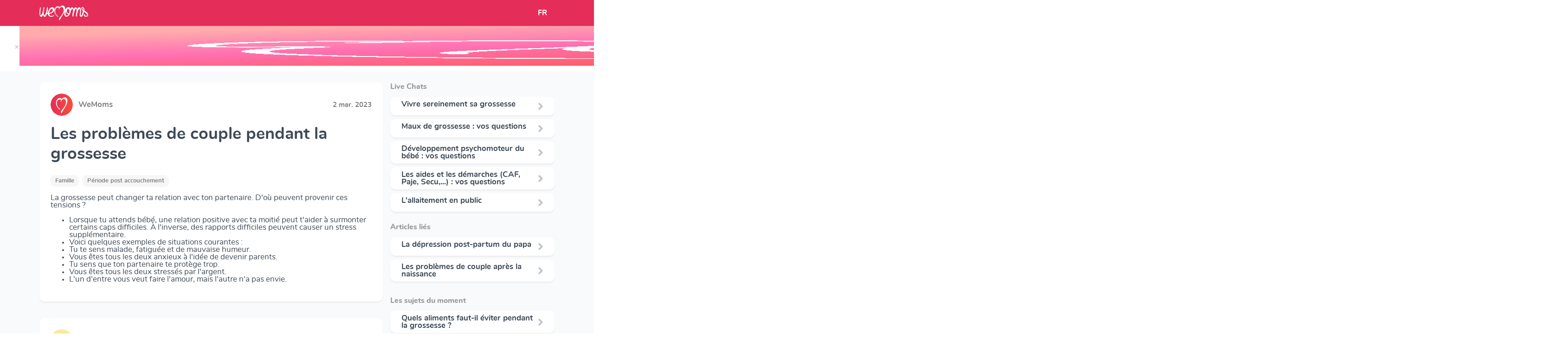

--- FILE ---
content_type: text/html; charset=utf-8
request_url: https://www.wemoms.fr/questions/probleme-de-couple-pendant-grossesse
body_size: 104321
content:


<!DOCTYPE html>
<html>
  <head>

    <script>
      window.dataLayer = window.dataLayer || [];
    </script>

    <!-- Google Tag Manager -->
    <script>
      (function(w,d,s,l,i){w[l]=w[l]||[];w[l].push({'gtm.start':
      new Date().getTime(),event:'gtm.js'});var f=d.getElementsByTagName(s)[0],
      j=d.createElement(s),dl=l!='dataLayer'?'&l='+l:'';j.async=true;j.src=
      'https://www.googletagmanager.com/gtm.js?id='+i+dl;f.parentNode.insertBefore(j,f);
      })(window,document,'script','dataLayer','GTM-5PDK8RM');
    </script>
    <!-- End Google Tag Manager -->

    <link rel="stylesheet" media="all" href="https://dvdtmrjk6bu3u.cloudfront.net/packs/css/website-f04644b2.css" />
    <meta name="csrf-param" content="authenticity_token" />
<meta name="csrf-token" content="QIX0gQ7e/wnshbYcOJdzfHIHtC9Kql/fjmKoX+ol5JjZhmNGwX2CEk7Yv/3yXaPbjnHwC0fuqkTHU8G0n299Hg==" />
    <meta charset="UTF-8"/>
    <title>    Les problèmes de couple pendant la grossesse
</title>
    <meta name="viewport" content="width=device-width, initial-scale=1">
    <meta name="description" content="    La grossesse peut changer ta relation avec ton partenaire. D&#39;où peuvent provenir ces tensions ?Lorsque tu attends bébé, une relation positive avec ta...
"/>

    <link rel="canonical" href="https://www.wemoms.fr/questions/probleme-de-couple-pendant-grossesse">
    <link rel="stylesheet" href="https://use.fontawesome.com/releases/v5.3.1/css/all.css" integrity="sha384-mzrmE5qonljUremFsqc01SB46JvROS7bZs3IO2EmfFsd15uHvIt+Y8vEf7N7fWAU" crossorigin="anonymous">
    <link rel="shortcut icon" href="https://dvdtmrjk6bu3u.cloudfront.net/packs/media/assets/images/favicon/favicon-b09f9e2cf29b454906ad0c38ca802abb.ico" type="image/x-icon">
    <link rel="icon" href="https://dvdtmrjk6bu3u.cloudfront.net/packs/media/assets/images/favicon/favicon-d6a7ebf971baed814598c8719ffa357d.png" type="image/png">
    <link rel="icon" sizes="32x32" href="https://dvdtmrjk6bu3u.cloudfront.net/packs/media/assets/images/favicon/favicon-32-60653ba7a5585ef0a08814fa944c69f6.png" type="image/png">
    <link rel="icon" sizes="64x64" href="https://dvdtmrjk6bu3u.cloudfront.net/packs/media/assets/images/favicon/favicon-64-5b00438504ccc203784ef69e049f45c2.png" type="image/png">
    <link rel="icon" sizes="96x96" href="https://dvdtmrjk6bu3u.cloudfront.net/packs/media/assets/images/favicon/favicon-96-eacd2c418dabde7e415c61d3e1eedb8f.png" type="image/png">
    <script src="https://cdn.jsdelivr.net/npm/vanilla-lazyload@8.17.0/dist/lazyload.min.js"></script>
    <script src="https://cdnjs.cloudflare.com/ajax/libs/jquery/3.4.1/jquery.min.js"></script>
    <script src="//cdn.jsdelivr.net/gh/kenwheeler/slick@1.8.1/slick/slick.min.js"></script>

    <script src="https://stackpath.bootstrapcdn.com/bootstrap/4.1.3/js/bootstrap.min.js" integrity="sha384-ChfqqxuZUCnJSK3+MXmPNIyE6ZbWh2IMqE241rYiqJxyMiZ6OW/JmZQ5stwEULTy" crossorigin="anonymous"></script>
        <script type="application/ld+json">
        [
          {
            "@context": "http://schema.org",
            "@type": "BreadcrumbList",
            "itemListElement": [
                {
                    "@type": "ListItem",
                    "position": 1,
                    "item": {
                        "@id": "https://www.wemoms.fr/themes",
                        "name": "Accueil"
                    }
                }, {
                    "@type": "ListItem",
                    "position": 2,
                    "item": {
                        "@id": "https://www.wemoms.fr/themes/famille",
                        "name": "Famille"
                    }
                }, {
                    "@type": "ListItem",
                    "position": 3,
                    "item": {
                        "@id": "https://www.wemoms.fr/dossiers/periode-post-accouchement",
                        "name": "Période post accouchement"
                    }
                }
            ]
          },
          {
            "@context": "http://schema.org",
            "@type": "Article",
            "headline": "Les problèmes de couple pendant la grossesse",
            "datePublished": "2018-11-21 16:04:23 UTC",
            "dateModified": "2023-03-02 16:28:51 UTC",
            "description": "La grossesse peut changer ta relation avec ton partenaire. D&#39;où peuvent provenir ces tensions ?Lorsque tu attends bébé, une relation positive avec ta...",
            "articleBody": "La grossesse peut changer ta relation avec ton partenaire. D&#39;où peuvent provenir ces tensions ?Lorsque tu attends bébé, une relation positive avec ta moitié peut t&#39;aider à surmonter certains caps difficiles. À l&#39;inverse, des rapports difficiles peuvent causer un stress supplémentaire.Voici quelques exemples de situations courantes :Tu te sens malade, fatiguée et de mauvaise humeur.Vous êtes tous les deux anxieux à l&#39;idée de devenir parents.Tu sens que ton partenaire te protège trop.Vous êtes tous les deux stressés par l&#39;argent.L&#39;un d&#39;entre vous veut faire l&#39;amour, mais l&#39;autre n&#39;a pas envie.",
            "mainEntityOfPage" : {
              "@type" : "WebPage",
              "@id" : "https://www.wemoms.fr/questions/probleme-de-couple-pendant-grossesse",
              "name" : "Les problèmes de couple pendant la grossesse"
            },
              "publisher" : {
              "@type": "Organization",
              "name": "Wemoms"
            },
              "author" : {
              "@type" : "Person",
              "name" : "WeMoms"
            },
            "image": [
              "https://d1f1a36j7780wd.cloudfront.net/prod/topics/medium/12_1656938629_picture?1656938629"
            ]
          }
          ,
          {
            "@context": "http://schema.org",
            "@type": "DiscussionForumPosting",
            "text": "Ce moment où certains parcours de vie (que l&amp;#39;on lit ici) nous donnent des leçons.

Certaines d&amp;#39;entre nous traversent des choses insoutenables, de...",
            "headline": "Ce moment où certains parcours de vie (que l&amp;amp;#39;on lit ici) nous donnent des leçons.

Certaines d&amp;amp;...",
            "commentCount": "7",
            "datePublished": "2018-10-11 09:54:12 UTC",
            "dateModified": "2018-10-11 09:54:12 UTC",
            "publisher" : {
              "@type": "Organization",
              "name": "Wemoms"
            },
            "interactionStatistic": [
              {
                "@type": "InteractionCounter",
                "userInteractionCount": "7",
                "interactionType": {
                  "@type": "Action",
                  "name": "http://schema.org/CommentAction"
                }
              }, {
                "@type": "InteractionCounter",
                "userInteractionCount": "17",
                "interactionType": {
                  "@type": "Action",
                  "name": "http://schema.org/LikeAction"
                }
              }
            ],
            "author": {
              "@type": "Person",
              "name": "Clo IEF"
            },
            "comment": [
              {
                "@type": "Comment",
                "datePublished": "2018-10-11 10:00:29 UTC",
                "dateModified": "2018-10-11 10:00:29 UTC",
                "text": "Jsuis désolé mais jsuis contre cette façon de penser. C&#39;est pas psk on vie pas une catastrophe a être au bout de sa vie qu&#39;on a pas le droit de se..."
                ,
                "author": {
                  "@type": "Person",
                  "name": "♡ Mariame ♡"
                }
              },
              {
                "@type": "Comment",
                "datePublished": "2018-10-11 10:03:53 UTC",
                "dateModified": "2018-10-11 10:03:53 UTC",
                "text": "@Mariame_Hbca si je te raconte mon parcours de vie crois moi que je fais pleurer dans les chaumières.
Mais parfois on se plaint sur le. Moment alors..."
                ,
                "author": {
                  "@type": "Person",
                  "name": "Clo IEF"
                }
              },
              {
                "@type": "Comment",
                "datePublished": "2018-10-11 09:54:12 UTC",
                "dateModified": "2018-10-11 09:54:12 UTC",
                "text": "Ce moment où certains parcours de vie (que l&amp;#39;on lit ici) nous donnent des leçons.

Certaines d&amp;#39;entre nous traversent des choses insoutenables, de...",
                "author": {
                  "@type": "Person",
                  "name": "Clo IEF"
                }
              }
            ]
          }
          ,
          {
            "@context": "http://schema.org",
            "@type": "DiscussionForumPosting",
            "text": "Bonjour, je vis une situation difficile , j’aimerai discuter avec des futurs mamans ou mamans dans ma situation afin de partager nos expériences : en...",
            "headline": "Bonjour, je vis une situation difficile , j’aimerai discuter avec des futurs mamans ou mamans dans ma situa...",
            "commentCount": "12",
            "datePublished": "2018-07-30 17:37:24 UTC",
            "dateModified": "2018-07-30 17:37:24 UTC",
            "publisher" : {
              "@type": "Organization",
              "name": "Wemoms"
            },
            "interactionStatistic": [
              {
                "@type": "InteractionCounter",
                "userInteractionCount": "12",
                "interactionType": {
                  "@type": "Action",
                  "name": "http://schema.org/CommentAction"
                }
              }, {
                "@type": "InteractionCounter",
                "userInteractionCount": "1",
                "interactionType": {
                  "@type": "Action",
                  "name": "http://schema.org/LikeAction"
                }
              }
            ],
            "author": {
              "@type": "Person",
              "name": "Mélanie"
            },
            "comment": [
              {
                "@type": "Comment",
                "datePublished": "2018-07-30 17:44:52 UTC",
                "dateModified": "2018-07-30 17:44:52 UTC",
                "text": "@Jasmineandco  
Merci mais j’ai beaucoup de mal à faire passer la petite en priorité , l’amour que j’ai pour le papa est toujours là , malgré que lui..."
                ,
                "author": {
                  "@type": "Person",
                  "name": "Mélanie"
                }
              },
              {
                "@type": "Comment",
                "datePublished": "2018-07-30 17:46:10 UTC",
                "dateModified": "2018-07-30 17:46:10 UTC",
                "text": "Oh ma pauvre compliqué ta situation! Comment peut on demander quelqu&#39;un en mariage pour ensuite la quitter quelques mois apres??? As tu essayé de..."
                ,
                "author": {
                  "@type": "Person",
                  "name": "Sandra"
                }
              },
              {
                "@type": "Comment",
                "datePublished": "2018-07-30 17:37:24 UTC",
                "dateModified": "2018-07-30 17:37:24 UTC",
                "text": "Bonjour, je vis une situation difficile , j’aimerai discuter avec des futurs mamans ou mamans dans ma situation afin de partager nos expériences : en...",
                "author": {
                  "@type": "Person",
                  "name": "Mélanie"
                }
              }
            ]
          }
          ,
          {
            "@context": "http://schema.org",
            "@type": "DiscussionForumPosting",
            "text": "Bonjour, lorsque j’ai fais ma déclaration de grossesse a la caf j’ai pas mis le nom de mon copain, je me suis déclarer en tant que mère célibataire .....",
            "headline": "Bonjour, lorsque j’ai fais ma déclaration de grossesse a la caf j’ai pas mis le nom de mon copain, je me su...",
            "commentCount": "9",
            "datePublished": "2018-07-20 13:38:12 UTC",
            "dateModified": "2018-07-20 13:38:12 UTC",
            "publisher" : {
              "@type": "Organization",
              "name": "Wemoms"
            },
            "interactionStatistic": [
              {
                "@type": "InteractionCounter",
                "userInteractionCount": "9",
                "interactionType": {
                  "@type": "Action",
                  "name": "http://schema.org/CommentAction"
                }
              }, {
                "@type": "InteractionCounter",
                "userInteractionCount": "1",
                "interactionType": {
                  "@type": "Action",
                  "name": "http://schema.org/LikeAction"
                }
              }
            ],
            "author": {
              "@type": "Person",
              "name": "Kelly"
            },
            "comment": [
              {
                "@type": "Comment",
                "datePublished": "2018-07-20 13:39:15 UTC",
                "dateModified": "2018-07-20 13:39:15 UTC",
                "text": "Moi je ne changerais rien. Il déclarera son enfant à la naissance tout simplement"
                ,
                "author": {
                  "@type": "Person",
                  "name": "Family&#39;s bbchats x3 ?❤️"
                }
              },
              {
                "@type": "Comment",
                "datePublished": "2018-07-20 13:40:05 UTC",
                "dateModified": "2018-07-20 13:40:05 UTC",
                "text": "@Ninienenette d’accord merci ?"
                ,
                "author": {
                  "@type": "Person",
                  "name": "Kelly"
                }
              },
              {
                "@type": "Comment",
                "datePublished": "2018-07-20 13:38:12 UTC",
                "dateModified": "2018-07-20 13:38:12 UTC",
                "text": "Bonjour, lorsque j’ai fais ma déclaration de grossesse a la caf j’ai pas mis le nom de mon copain, je me suis déclarer en tant que mère célibataire .....",
                "author": {
                  "@type": "Person",
                  "name": "Kelly"
                }
              }
            ]
          }
          ,
          {
            "@context": "http://schema.org",
            "@type": "DiscussionForumPosting",
            "text": "Débat dans le respect svp 
Je voit beaucoup de poste de moms en crise dans leurs couple pendant la grossesse et qui avait déjà des problèmes avant....",
            "headline": "Débat dans le respect svp 
Je voit beaucoup de poste de moms en crise dans leurs couple pendant la grossess...",
            "commentCount": "54",
            "datePublished": "2018-06-11 16:55:04 UTC",
            "dateModified": "2018-06-11 16:55:04 UTC",
            "publisher" : {
              "@type": "Organization",
              "name": "Wemoms"
            },
            "interactionStatistic": [
              {
                "@type": "InteractionCounter",
                "userInteractionCount": "54",
                "interactionType": {
                  "@type": "Action",
                  "name": "http://schema.org/CommentAction"
                }
              }, {
                "@type": "InteractionCounter",
                "userInteractionCount": "14",
                "interactionType": {
                  "@type": "Action",
                  "name": "http://schema.org/LikeAction"
                }
              }
            ],
            "author": {
              "@type": "Person",
              "name": "Floriane 🍃👶 ig: les_simples_choses"
            },
            "comment": [
              {
                "@type": "Comment",
                "datePublished": "2018-06-11 16:57:12 UTC",
                "dateModified": "2018-06-11 16:57:12 UTC",
                "text": "Pour retenir monsieur bien sûr ... mais ça ne fait qu&#39;empirer les choses"
                ,
                "author": {
                  "@type": "Person",
                  "name": "Lili débloquée 😂😂😂"
                }
              },
              {
                "@type": "Comment",
                "datePublished": "2018-06-11 16:59:45 UTC",
                "dateModified": "2018-06-11 16:59:45 UTC",
                "text": "Des moms pour qui ça à  arranger les problèmes l&#39;arrivée du bébé  ?"
                ,
                "author": {
                  "@type": "Person",
                  "name": "Floriane 🍃👶 ig: les_simples_choses"
                }
              },
              {
                "@type": "Comment",
                "datePublished": "2018-06-11 16:55:04 UTC",
                "dateModified": "2018-06-11 16:55:04 UTC",
                "text": "Débat dans le respect svp 
Je voit beaucoup de poste de moms en crise dans leurs couple pendant la grossesse et qui avait déjà des problèmes avant....",
                "author": {
                  "@type": "Person",
                  "name": "Floriane 🍃👶 ig: les_simples_choses"
                }
              }
            ]
          }
          ,
          {
            "@context": "http://schema.org",
            "@type": "DiscussionForumPosting",
            "text": "Cc voilà besoin d aide pour une amie.1er bébé = déni de grossesse elle a apprit qu&amp;#39; elle  était enceinte quand elle était avec son 2eme compagnon qui...",
            "headline": "Cc voilà besoin d aide pour une amie.1er bébé = déni de grossesse elle a apprit qu&amp;amp;#39; elle  était enc...",
            "commentCount": "4",
            "datePublished": "2018-06-04 16:41:45 UTC",
            "dateModified": "2018-06-04 16:41:45 UTC",
            "publisher" : {
              "@type": "Organization",
              "name": "Wemoms"
            },
            "interactionStatistic": [
              {
                "@type": "InteractionCounter",
                "userInteractionCount": "4",
                "interactionType": {
                  "@type": "Action",
                  "name": "http://schema.org/CommentAction"
                }
              }, {
                "@type": "InteractionCounter",
                "userInteractionCount": "0",
                "interactionType": {
                  "@type": "Action",
                  "name": "http://schema.org/LikeAction"
                }
              }
            ],
            "author": {
              "@type": "Person",
              "name": "SamyNeilaIlyansteph"
            },
            "comment": [
              {
                "@type": "Comment",
                "datePublished": "2018-06-04 17:11:52 UTC",
                "dateModified": "2018-06-04 17:11:52 UTC",
                "text": "@esma3 non il n a rien voulu savoir ... le petit ne connaît que son &quot;papa&quot; actuel il l a vu naître. .."
                ,
                "author": {
                  "@type": "Person",
                  "name": "SamyNeilaIlyansteph"
                }
              },
              {
                "@type": "Comment",
                "datePublished": "2018-06-04 17:17:33 UTC",
                "dateModified": "2018-06-04 17:17:33 UTC",
                "text": "@esma3 c est exactement ce que je lui ai dis ... pas évident quand même .. Je lui ai dis de pas attendre trop tard pour lui dire ... a quel moment le..."
                ,
                "author": {
                  "@type": "Person",
                  "name": "SamyNeilaIlyansteph"
                }
              },
              {
                "@type": "Comment",
                "datePublished": "2018-06-04 16:41:45 UTC",
                "dateModified": "2018-06-04 16:41:45 UTC",
                "text": "Cc voilà besoin d aide pour une amie.1er bébé = déni de grossesse elle a apprit qu&amp;#39; elle  était enceinte quand elle était avec son 2eme compagnon qui...",
                "author": {
                  "@type": "Person",
                  "name": "SamyNeilaIlyansteph"
                }
              }
            ]
          }
          ,
          {
            "@context": "http://schema.org",
            "@type": "DiscussionForumPosting",
            "text": "pour celles qui ont des enfants très actif, votre grossesse c&amp;#39;était bien passer?
stress? problemes? couple?

(quand je dit très actif, c&amp;#39;est...",
            "headline": "pour celles qui ont des enfants très actif, votre grossesse c&amp;amp;#39;était bien passer?
stress? problemes?...",
            "commentCount": "4",
            "datePublished": "2017-09-02 11:58:18 UTC",
            "dateModified": "2017-09-02 11:58:18 UTC",
            "publisher" : {
              "@type": "Organization",
              "name": "Wemoms"
            },
            "interactionStatistic": [
              {
                "@type": "InteractionCounter",
                "userInteractionCount": "4",
                "interactionType": {
                  "@type": "Action",
                  "name": "http://schema.org/CommentAction"
                }
              }, {
                "@type": "InteractionCounter",
                "userInteractionCount": "1",
                "interactionType": {
                  "@type": "Action",
                  "name": "http://schema.org/LikeAction"
                }
              }
            ],
            "author": {
              "@type": "Person",
              "name": "sandy"
            },
            "comment": [
              {
                "@type": "Comment",
                "datePublished": "2017-09-02 12:17:45 UTC",
                "dateModified": "2017-09-02 12:17:45 UTC",
                "text": "Même si tu le fâche un peu lui dire que c&#39;est dangereux lui expliquer même petit il se calme pas ?"
                ,
                "author": {
                  "@type": "Person",
                  "name": "🌹Maryon🌹"
                }
              },
              {
                "@type": "Comment",
                "datePublished": "2017-09-02 12:36:47 UTC",
                "dateModified": "2017-09-02 12:36:47 UTC",
                "text": "Tu as adopté ma fille? Ça va pas te rassurer mais elle a 4 ans et ça s&#39;arrange pas... on verra à ses 5 ans!"
                ,
                "author": {
                  "@type": "Person",
                  "name": "🐸👩Maman Crapaud 🍼👩🌱🛁"
                }
              },
              {
                "@type": "Comment",
                "datePublished": "2017-09-02 11:58:18 UTC",
                "dateModified": "2017-09-02 11:58:18 UTC",
                "text": "pour celles qui ont des enfants très actif, votre grossesse c&amp;#39;était bien passer?
stress? problemes? couple?

(quand je dit très actif, c&amp;#39;est...",
                "author": {
                  "@type": "Person",
                  "name": "sandy"
                }
              }
            ]
          }
          ,
          {
            "@context": "http://schema.org",
            "@type": "DiscussionForumPosting",
            "text": "Cc les moms. Petit dilem. Le futur parrain a un couple d&amp;#39;ami qui la nommé également  (deux fieule : une née hier, nous pour décembre). Jusque la pas...",
            "headline": "Cc les moms. Petit dilem. Le futur parrain a un couple d&amp;amp;#39;ami qui la nommé également  (deux fieule :...",
            "commentCount": "17",
            "datePublished": "2016-09-01 10:42:41 UTC",
            "dateModified": "2016-09-01 10:42:41 UTC",
            "publisher" : {
              "@type": "Organization",
              "name": "Wemoms"
            },
            "interactionStatistic": [
              {
                "@type": "InteractionCounter",
                "userInteractionCount": "17",
                "interactionType": {
                  "@type": "Action",
                  "name": "http://schema.org/CommentAction"
                }
              }, {
                "@type": "InteractionCounter",
                "userInteractionCount": "1",
                "interactionType": {
                  "@type": "Action",
                  "name": "http://schema.org/LikeAction"
                }
              }
            ],
            "author": {
              "@type": "Person",
              "name": "Maëlle❤️ Famille chat 😺😻🐈"
            },
            "comment": [
              {
                "@type": "Comment",
                "datePublished": "2016-09-01 10:43:41 UTC",
                "dateModified": "2016-09-01 10:43:41 UTC",
                "text": "Depuis le début de la grossesse nous lappellons par son prénom mais que être le papa et moi. Donc personne ne sait le prénom choisit... ce qui memebete..."
                ,
                "author": {
                  "@type": "Person",
                  "name": "Maëlle❤️ Famille chat 😺😻🐈"
                }
              },
              {
                "@type": "Comment",
                "datePublished": "2016-09-01 10:44:12 UTC",
                "dateModified": "2016-09-01 10:44:12 UTC",
                "text": "Et tu les conai se couple d ami ?"
                ,
                "author": {
                  "@type": "Person",
                  "name": "Stefany"
                }
              },
              {
                "@type": "Comment",
                "datePublished": "2016-09-01 10:42:41 UTC",
                "dateModified": "2016-09-01 10:42:41 UTC",
                "text": "Cc les moms. Petit dilem. Le futur parrain a un couple d&amp;#39;ami qui la nommé également  (deux fieule : une née hier, nous pour décembre). Jusque la pas...",
                "author": {
                  "@type": "Person",
                  "name": "Maëlle❤️ Famille chat 😺😻🐈"
                }
              }
            ]
          }
          ,
          {
            "@context": "http://schema.org",
            "@type": "DiscussionForumPosting",
            "text": "J&amp;#39;ai adorer cet appli. Mais Stop, c grave! Sauf problème,  la grossesse n&amp;#39;est pas une maladie! Les bebe ne font pas tjs leur nuit à 1 mois! Et ce...",
            "headline": "J&amp;amp;#39;ai adorer cet appli. Mais Stop, c grave! Sauf problème,  la grossesse n&amp;amp;#39;est pas une malad...",
            "commentCount": "6",
            "datePublished": "2016-07-14 04:48:29 UTC",
            "dateModified": "2016-07-14 04:48:29 UTC",
            "publisher" : {
              "@type": "Organization",
              "name": "Wemoms"
            },
            "interactionStatistic": [
              {
                "@type": "InteractionCounter",
                "userInteractionCount": "6",
                "interactionType": {
                  "@type": "Action",
                  "name": "http://schema.org/CommentAction"
                }
              }, {
                "@type": "InteractionCounter",
                "userInteractionCount": "5",
                "interactionType": {
                  "@type": "Action",
                  "name": "http://schema.org/LikeAction"
                }
              }
            ],
            "author": {
              "@type": "Person",
              "name": "Anny"
            },
            "comment": [
              {
                "@type": "Comment",
                "datePublished": "2016-07-14 04:53:56 UTC",
                "dateModified": "2016-07-14 04:53:56 UTC",
                "text": "Justement quel est le meilleur endroit qu&#39;une appli anonyme pour verser ces malaises plutôt que l&#39;étaler sur la place publique? Un peu de solidarité n&#39;a..."
                ,
                "author": {
                  "@type": "Person",
                  "name": "Clémence"
                }
              },
              {
                "@type": "Comment",
                "datePublished": "2016-07-14 04:56:56 UTC",
                "dateModified": "2016-07-14 04:56:56 UTC",
                "text": "Lappli à été construite pour Parler de bébé et enfant et de la grossesse oui mais dans le coter humeur on peut parler de tout... C&#39;est une appli pour..."
                ,
                "author": {
                  "@type": "Person",
                  "name": "Alexandra"
                }
              },
              {
                "@type": "Comment",
                "datePublished": "2016-07-14 04:48:29 UTC",
                "dateModified": "2016-07-14 04:48:29 UTC",
                "text": "J&amp;#39;ai adorer cet appli. Mais Stop, c grave! Sauf problème,  la grossesse n&amp;#39;est pas une maladie! Les bebe ne font pas tjs leur nuit à 1 mois! Et ce...",
                "author": {
                  "@type": "Person",
                  "name": "Anny"
                }
              }
            ]
          }
          ,
          {
            "@context": "http://schema.org",
            "@type": "DiscussionForumPosting",
            "text": "Bonjour les mom&amp;#39;s, voilà j ai un petit problème de couple mon homme recommence a me tromper. Je suis enceinte de jumeaux 17sa ma grossesse se passe...",
            "headline": "Bonjour les mom&amp;amp;#39;s, voilà j ai un petit problème de couple mon homme recommence a me tromper. Je sui...",
            "commentCount": "40",
            "datePublished": "2016-05-23 06:40:02 UTC",
            "dateModified": "2016-05-23 06:40:02 UTC",
            "publisher" : {
              "@type": "Organization",
              "name": "Wemoms"
            },
            "interactionStatistic": [
              {
                "@type": "InteractionCounter",
                "userInteractionCount": "40",
                "interactionType": {
                  "@type": "Action",
                  "name": "http://schema.org/CommentAction"
                }
              }, {
                "@type": "InteractionCounter",
                "userInteractionCount": "0",
                "interactionType": {
                  "@type": "Action",
                  "name": "http://schema.org/LikeAction"
                }
              }
            ],
            "author": {
              "@type": "Person",
              "name": "Laetitia"
            },
            "comment": [
              {
                "@type": "Comment",
                "datePublished": "2016-05-23 06:43:53 UTC",
                "dateModified": "2016-05-23 06:43:53 UTC",
                "text": "Comment tu cest qu&#39;il te trompe?"
                ,
                "author": {
                  "@type": "Person",
                  "name": "Dalya"
                }
              },
              {
                "@type": "Comment",
                "datePublished": "2016-05-23 06:46:43 UTC",
                "dateModified": "2016-05-23 06:46:43 UTC",
                "text": "C&#39;est pas très cool de sa part tu lui a déjà parler ? Je te comprend je passé par là au tout début pour le second et il a prit chère le petit car gt..."
                ,
                "author": {
                  "@type": "Person",
                  "name": "⚠️️ Allison ⚠️️mère plus qu&#39;imparfaite ⚠️️"
                }
              },
              {
                "@type": "Comment",
                "datePublished": "2016-05-23 06:40:02 UTC",
                "dateModified": "2016-05-23 06:40:02 UTC",
                "text": "Bonjour les mom&amp;#39;s, voilà j ai un petit problème de couple mon homme recommence a me tromper. Je suis enceinte de jumeaux 17sa ma grossesse se passe...",
                "author": {
                  "@type": "Person",
                  "name": "Laetitia"
                }
              }
            ]
          }
        ]
    </script>

  </head>

  <body>
      <input type="hidden" value=" G-0T1PFZ6ZXW" id="gtmid">
    <!-- Google Tag Manager (noscript) -->
    <noscript>
      <iframe src="https://www.googletagmanager.com/ns.html?id=GTM-5PDK8RM"
    height="0" width="0" style="display:none;visibility:hidden">
      </iframe>
    </noscript>
    <!-- End Google Tag Manager (noscript) -->
    <script src="https://dvdtmrjk6bu3u.cloudfront.net/packs/js/website-406467352359972a6994.js"></script>
    

          <input type="hidden" value="https://secure.adnxs.com/seg?add=32992610&t=2" class="audience-tag-socio-demo">
    <!-- End of event snippet: Please do not remove -->

    <script async>
      
      function createRedirectionWithTimeout(href, target, opt_timeout) {
        var called = false;
        function fn() {
          if (!called) {
            called = true;
            window.open(href, target)
          }
        }
        setTimeout(fn, opt_timeout || 1000);
        return fn;
      }

      $( document ).ready(function() {
          function redirectToStore(context){
    let eventCategory = "open_join_modal/" + context

    gtag('event', 'click', {'event_category': eventCategory, 'event_label': ''})

    gtag('event', 'click', {'event_category': "link_out/appstore", 'event_label': 'join_modal'})

    let linkPattern = "https://app.adjust.com/7mlq65q?campaign=website&creative=[CONTEXT]"
    let url = linkPattern.replace("[CONTEXT]", "join_modal_" + context)

    window.open(url)
  }

        var myLazyLoad = new LazyLoad({
          elements_selector: ".lazy"
        });
        // Sends events to GA when a link has a "data-ga-category" attribute
        $('a[data-ga-category]').click(function(event) {
          event.preventDefault();

          var ga_category = $(this).data('ga-category');
          var ga_action = 'click';
          var ga_label = $(this).data('ga-label');
          var href = $(this).attr("href")
          var target = $(this).attr("target")

          if(target == null) {
            target = "_self"
          }

          gtag('event', 'click', {
            'event_category': ga_category,
            'event_label': ga_label,
            'event_callback': createRedirectionWithTimeout(href, target)
            }
          );
        });
      });
    </script>
        <div class="smart-banner display-none">
      <div class="smart-banner-box display-none">
        <div style="height: 86px; margin-top: -10px; display: flex; position: relative">
          <a href="#close" class="close-banner" style="color: rgba(0, 0, 0, .3); margin: auto; padding-top: 4px; left: -18px;
        top: 24px;">&times;</a>
        </div>
        <div style="height: 86px; margin-top: -10px; display: flex">
          <img src="https://dvdtmrjk6bu3u.cloudfront.net/packs/media/assets/images/logo/app-logo-baby-86534e63c3a0df335581987d05dd48b1.jpg" alt="Logo Wemoms" class="icon"/>
        </div>
        <div style="width: 100%; display: flex; justify-content: space-between; height: 86px; margin-top: -14px">
          <div style="color: #2E2929; line-height: 20px; width: 170px; margin: auto 0">
            WeMoms Pregnancy Baby Tracker
          </div>
          <div style="margin: auto 0">
            <a id="downloadLink" href="https://app.adjust.com/7mlq65q" style="padding-bottom: 5px; padding-top: 4px" class="nav-button-link py-md-2" target="_blank">Télécharger l&#39;App</a>
          </div>
        </div>
      </div>
    </div>
    <div class="smart-banner-detail display-none" style="color: rgb(130, 127, 127); font-size: 12px; padding-top: 40px; margin-left: 102px; margin-bottom: -36px">
      Track your Baby's Growth in 3D
    </div>
  <div class="content-page">
    <header>
  <nav class="navbar navbar-expand-md app">
    <div class="container">

      <a class="navbar-brand ml-3 ml-md-0" href="https://www.wemoms.fr/">
        <img src="https://dvdtmrjk6bu3u.cloudfront.net/packs/media/assets/images/logo/logo_wemoms_white-0b9e6faa02175caf7d38f3d2df3724f6.svg" alt="Logo Wemoms"/>
      </a>

      <div class="collapse navbar-collapse" id="navbarSupportedContent">
        <div class="navbar-nav mr-auto mt-2 mt-lg-0">
          <ul class="navbar-nav">
          </ul>
        </div>
      </div>

        <div class="d-flex">
          <div class="nav-item dropdown">
            <a class="nav-link" href="#" id="navbarDropdown" role="button" data-target="dropdownLanguages" data-toggle="dropdown" aria-haspopup="true" aria-expanded="false">
              FR
            </a>
            <div id="dropdownLanguages" class="dropdown-menu" aria-labelledby="navbarDropdown">
              <a class="dropdown-item" href="https://www.wemoms.fr">FR</a>
              <a class="dropdown-item" href="https://www.wemoms.com">EN</a>
            </div>
          </div>
        </div>



    </div>
  </nav>
</header>

    







  <div class="container topic-page">
      <div class="row no-gutters">
          <div class="col-12 col-lg-8">
              <div>
                

                <div class="post-card">
                  <div class="header" style="width: 100%; display: flex;">
                    <div class="header-img-logo">
                      <img src="https://dvdtmrjk6bu3u.cloudfront.net/packs/media/assets/images/logo/small_round_logo-1b6ba39b4fdb87b85a58fa1d47468c2b.png" alt="Logo Wemoms" class="img-fluid"/>
                    </div>
                    <div style="line-height: 48px; flex: 1 1; padding-left: 12px; color: #827F7F">
                      <b>WeMoms</b>
                    </div>
                    <div style="margin: auto;">
                      <span class="publication-date-info"> 2 mar. 2023</span>
                    </div>
                  </div>
                  <div class="post-card-title">
                    <h1>Les problèmes de couple pendant la grossesse</h1>
                  </div>
                  <div class="mt-3" style="display: flex; flex-wrap: wrap; grid-gap: 8px;">

                    <div class="post-card-tag">
                      <a href="https://www.wemoms.fr/themes/famille">
                        Famille
                      </a>
                    </div>
                    <div class="post-card-tag">
                      <a href="https://www.wemoms.fr/dossiers/periode-post-accouchement">Période post accouchement</a>
                    </div>
                  </div>
                  <div class="mt-3">
                    <p>La grossesse peut changer ta relation avec ton partenaire. D'où peuvent provenir ces tensions ?</p><p><ul><li>Lorsque tu attends bébé, une relation positive avec ta moitié peut t'aider à surmonter certains caps difficiles. À l'inverse, des rapports difficiles peuvent causer un stress supplémentaire.</li><li>Voici quelques exemples de situations courantes :</li><li>Tu te sens malade, fatiguée et de mauvaise humeur.</li><li>Vous êtes tous les deux anxieux à l'idée de devenir parents.</li><li>Tu sens que ton partenaire te protège trop.</li><li>Vous êtes tous les deux stressés par l'argent.</li><li>L'un d'entre vous veut faire l'amour, mais l'autre n'a pas envie.</li></ul></p>
                  </div>
                </div>
              </div>


                <div class="feed pt-0 pt-md-3">
                    <div class="post-card ">
    <div class="header" style="width: 100%; display: flex;">
      <div class="header-img-container d-flex" style="background-color: #FBE89A">
        <div class="m-auto">C</div>
      </div>

        <div style="line-height: 48px; flex: 1 1; padding-left: 12px; color: #827F7F" class="text-left">
          <b>Clo IEF</b>
        </div>
      <div style="margin: auto;">
        <span class="publication-date-info">11 oct. 2018</span>
      </div>
    </div>

    <div class="content">
      <div class="register pointer" data-register-context="open_post">
        <p class="content-text text-left">
          Ce moment où certains parcours de vie (que l&#39;on lit ici) nous donnent des leçons.

Certaines d&#39;entre nous traversent des choses insoutenables, de grande tristesse.
Cela permet de relativiser sur nos petits problèmes de grossesse, de vie de couple.

Arrêtez de vous plaindre de tout... Il y a bien pire ailleurs... ?
On a pas le droit de se plaindre de nos soucis qui n&#39;en sont pas finalement...

Plein de pensées ?️?
        </p>
      </div>
    </div>
      <div class="mt-3">
        <span class="post-card-tag">
          <a href="https://www.wemoms.fr/themes/famille">
            Famille
          </a>
        </span>
        <span class="post-card-tag"><a href="https://www.wemoms.fr/dossiers/periode-post-accouchement">Période post accouchement</a></span>
      </div>

    <div class="footer-post justify-content-between">
      <div class="action comment-action register" data-register-context="comment">
        7 commentaires<i class="fas fa-angle-right ml-2"></i>
      </div>
      <div class="action like-action register" data-register-context="like">
        <i class="fas fa-heart"></i>
        17
      </div>
    </div>
</div>

  <div class="comment-section">
        <div class="comment pointer col-12 register" data-register-context="see_first_comment_post">
        <div class="author">
          <div class="author-img-container" style="background-color: #FFC085">
            <span style="width: 100%;">♡</span>
          </div>
        </div>

        <div class="content ">
            <div>
              <b>♡ Mariame ♡</b>
            </div>
          <div class="content-text">
            Jsuis désolé mais jsuis contre cette façon de penser. C&#39;est pas psk on vie pas une catastrophe a être au bout de sa vie qu&#39;on a pas le droit de se plaindre. Aussi chaque personne a une tolérance différente a la douleurs et les problèmes. C&#39;est pas bien de dire qu&#39;on a pas le droit de se plaindre sous prétexte qu&#39;ils ya pire. Des fois ils faut souffler un peu et se plaindre, et au contraire tout laisser pour soit peut rendre malade et je sais ce que s&#39;est!
          </div>
          <div class="actions">
            <div>
              <span class="publication-date-info ">11 oct. 2018</span>
            </div>
            <div class="respond-action action register " data-register-context="reply_comment">
              <img src="https://dvdtmrjk6bu3u.cloudfront.net/packs/media/assets/images/content/reply-1d2b3c5753907ea36531b030e95b949f.png" alt="" class="">
              <p>Répondre</p>
            </div>
            <div class="like-action action register " data-register-context="like_comment">
              <img src="https://dvdtmrjk6bu3u.cloudfront.net/packs/media/assets/images/content/feed-like-b429a1e3f3389ac4a03fca9443b6a54e.png" alt="" class="">
              <p>5</p>
            </div>
          </div>
        </div>
    </div>
      <div class="register mt-3" data-register-context="see_more_comment_post">
        <div class="comments-more pointer fw-800">Voir la suite des commentaires</div>
      </div>
    <div class="comment pointer col-12 register" data-register-context="see_blurred_comments_post">
        <div class="author">
          <div class="author-img-container" style="background-color: #FBE89A">
            <span style="width: 100%;">C</span>
          </div>
        </div>

        <div class="content blurred-text">
            <div>
              <b>Clo IEF</b>
            </div>
          <div class="content-text">
            si je te raconte mon parcours de vie crois moi que je fais pleurer dans les chaumières.
Mais parfois on se plaint sur le. Moment alors que... Il n&#39;y a pas de raison. On souffle un coup et on repart.
Alors que... Certaines vivent des situations où même en respirant un bon coup la douleur ne passera jamais...
À chacun sa vision des choses..
Merci d&#39;avoir exprimer ta vision. Ça fait partie de la tolérance que de se comprendre même si nous n&#39;avons pas la même idée à la base.
          </div>
          <div class="actions">
            <div>
              <span class="publication-date-info blurred-img">11 oct. 2018</span>
            </div>
            <div class="respond-action action register blurred-text" data-register-context="reply_comment">
              <img src="https://dvdtmrjk6bu3u.cloudfront.net/packs/media/assets/images/content/reply-1d2b3c5753907ea36531b030e95b949f.png" alt="" class="blurred-img">
              <p>Répondre</p>
            </div>
            <div class="like-action action register blurred-text" data-register-context="like_comment">
              <img src="https://dvdtmrjk6bu3u.cloudfront.net/packs/media/assets/images/content/feed-like-b429a1e3f3389ac4a03fca9443b6a54e.png" alt="" class="blurred-img">
              <p>0</p>
            </div>
          </div>
        </div>
    </div>

  </div>
  <hr class="posts-hr">
  <div class="post-card ">
    <div class="header" style="width: 100%; display: flex;">
      <div class="header-img-container d-flex" style="background-color: #C2F4CF">
        <div class="m-auto">M</div>
      </div>

        <div style="line-height: 48px; flex: 1 1; padding-left: 12px; color: #827F7F" class="text-left">
          <b>Mélanie</b>
        </div>
      <div style="margin: auto;">
        <span class="publication-date-info">30 juil. 2018</span>
      </div>
    </div>

    <div class="content">
      <div class="register pointer" data-register-context="open_post">
        <p class="content-text text-left">
          Bonjour, je vis une situation difficile , j’aimerai discuter avec des futurs mamans ou mamans dans ma situation afin de partager nos expériences : en couple depuis presque 4 ans, il m’a demander en mariage à la st valentin, je suis tombée enceinte ce soir là, la petite est donc prévue pour novembre. Mais voilà à 3 mois de grossesse il a décidé de me quitter( alors que pour moi nous n’avions pas de problème particulier dans notre couple) et j’ai appris qu’il m’avait tromper ... je me retrouve seule avec cette petite fille qui n’a rien demander ...(et moi non plus d’ailleurs) . Je vis encore chez ‘nous’ qui est en fait chez lui, je dois penser à déménager mais c’est compliquer ...merci à vous toutes 
        </p>
      </div>
    </div>
      <div class="mt-3">
        <span class="post-card-tag">
          <a href="https://www.wemoms.fr/themes/famille">
            Famille
          </a>
        </span>
        <span class="post-card-tag"><a href="https://www.wemoms.fr/dossiers/periode-post-accouchement">Période post accouchement</a></span>
      </div>

    <div class="footer-post justify-content-between">
      <div class="action comment-action register" data-register-context="comment">
        12 commentaires<i class="fas fa-angle-right ml-2"></i>
      </div>
      <div class="action like-action register" data-register-context="like">
        <i class="fas fa-heart"></i>
        1
      </div>
    </div>
</div>

  <div class="comment-section">
        <div class="comment pointer col-12 register" data-register-context="see_first_comment_post">
        <div class="author">
          <div class="author-img-container" style="background-color: #C2F4CF">
            <span style="width: 100%;">M</span>
          </div>
        </div>

        <div class="content ">
            <div>
              <b>Mélanie</b>
            </div>
          <div class="content-text">
             
Merci mais j’ai beaucoup de mal à faire passer la petite en priorité , l’amour que j’ai pour le papa est toujours là , malgré que lui arrive très bien à me / nous sortir de sa vie ...
          </div>
          <div class="actions">
            <div>
              <span class="publication-date-info ">30 juil. 2018</span>
            </div>
            <div class="respond-action action register " data-register-context="reply_comment">
              <img src="https://dvdtmrjk6bu3u.cloudfront.net/packs/media/assets/images/content/reply-1d2b3c5753907ea36531b030e95b949f.png" alt="" class="">
              <p>Répondre</p>
            </div>
            <div class="like-action action register " data-register-context="like_comment">
              <img src="https://dvdtmrjk6bu3u.cloudfront.net/packs/media/assets/images/content/feed-like-b429a1e3f3389ac4a03fca9443b6a54e.png" alt="" class="">
              <p>0</p>
            </div>
          </div>
        </div>
    </div>
      <div class="register mt-3" data-register-context="see_more_comment_post">
        <div class="comments-more pointer fw-800">Voir la suite des commentaires</div>
      </div>
    <div class="comment pointer col-12 register" data-register-context="see_blurred_comments_post">
        <div class="author">
          <div class="author-img-container" style="background-color: #FFC7A7">
            <span style="width: 100%;">S</span>
          </div>
        </div>

        <div class="content blurred-text">
            <div>
              <b>Sandra</b>
            </div>
          <div class="content-text">
            Oh ma pauvre compliqué ta situation! Comment peut on demander quelqu&#39;un en mariage pour ensuite la quitter quelques mois apres??? As tu essayé de discuter avec lui? Les raisons de cette separation? Il t&#39;a trompé parce qu&#39;il est tombé amoureux d&#39;une autre??? C&#39;est cruel quand meme pour toi tout ca!
          </div>
          <div class="actions">
            <div>
              <span class="publication-date-info blurred-img">30 juil. 2018</span>
            </div>
            <div class="respond-action action register blurred-text" data-register-context="reply_comment">
              <img src="https://dvdtmrjk6bu3u.cloudfront.net/packs/media/assets/images/content/reply-1d2b3c5753907ea36531b030e95b949f.png" alt="" class="blurred-img">
              <p>Répondre</p>
            </div>
            <div class="like-action action register blurred-text" data-register-context="like_comment">
              <img src="https://dvdtmrjk6bu3u.cloudfront.net/packs/media/assets/images/content/feed-like-b429a1e3f3389ac4a03fca9443b6a54e.png" alt="" class="blurred-img">
              <p>0</p>
            </div>
          </div>
        </div>
    </div>

  </div>
  <hr class="posts-hr">
  <div class="post-card ">
    <div class="header" style="width: 100%; display: flex;">
      <div class="header-img-container d-flex" style="background-color: #FF9ECB">
        <div class="m-auto">K</div>
      </div>

        <div style="line-height: 48px; flex: 1 1; padding-left: 12px; color: #827F7F" class="text-left">
          <b>Kelly</b>
        </div>
      <div style="margin: auto;">
        <span class="publication-date-info">20 juil. 2018</span>
      </div>
    </div>

    <div class="content">
      <div class="register pointer" data-register-context="open_post">
        <p class="content-text text-left">
          Bonjour, lorsque j’ai fais ma déclaration de grossesse a la caf j’ai pas mis le nom de mon copain, je me suis déclarer en tant que mère célibataire .. En fait lui et moi sommes toujours en couple mais nous ne vivons pas ensemble lui à son appartement et moi je vis encore chez mes parents mais je vais régulièrement dormir chez lui ... faut il que je me déclare en couple avec lui mais vivant séparément ? Et a la naissance de notre enfant il se pourrait qu’on ai des problemes ? Merci
        </p>
      </div>
    </div>
      <div class="mt-3">
        <span class="post-card-tag">
          <a href="https://www.wemoms.fr/themes/famille">
            Famille
          </a>
        </span>
        <span class="post-card-tag"><a href="https://www.wemoms.fr/dossiers/periode-post-accouchement">Période post accouchement</a></span>
      </div>

    <div class="footer-post justify-content-between">
      <div class="action comment-action register" data-register-context="comment">
        9 commentaires<i class="fas fa-angle-right ml-2"></i>
      </div>
      <div class="action like-action register" data-register-context="like">
        <i class="fas fa-heart"></i>
        1
      </div>
    </div>
</div>

  <div class="comment-section">
        <div class="comment pointer col-12 register" data-register-context="see_first_comment_post">
        <div class="author">
          <div class="author-img-container" style="background-color: #FFC9D8">
            <span style="width: 100%;">F</span>
          </div>
        </div>

        <div class="content ">
            <div>
              <b>Family&#39;s bbchats x3 ?❤️</b>
            </div>
          <div class="content-text">
            Moi je ne changerais rien. Il déclarera son enfant à la naissance tout simplement
          </div>
          <div class="actions">
            <div>
              <span class="publication-date-info ">20 juil. 2018</span>
            </div>
            <div class="respond-action action register " data-register-context="reply_comment">
              <img src="https://dvdtmrjk6bu3u.cloudfront.net/packs/media/assets/images/content/reply-1d2b3c5753907ea36531b030e95b949f.png" alt="" class="">
              <p>Répondre</p>
            </div>
            <div class="like-action action register " data-register-context="like_comment">
              <img src="https://dvdtmrjk6bu3u.cloudfront.net/packs/media/assets/images/content/feed-like-b429a1e3f3389ac4a03fca9443b6a54e.png" alt="" class="">
              <p>1</p>
            </div>
          </div>
        </div>
    </div>
      <div class="register mt-3" data-register-context="see_more_comment_post">
        <div class="comments-more pointer fw-800">Voir la suite des commentaires</div>
      </div>
    <div class="comment pointer col-12 register" data-register-context="see_blurred_comments_post">
        <div class="author">
          <div class="author-img-container" style="background-color: #FF9ECB">
            <span style="width: 100%;">K</span>
          </div>
        </div>

        <div class="content blurred-text">
            <div>
              <b>Kelly</b>
            </div>
          <div class="content-text">
            d’accord merci ?
          </div>
          <div class="actions">
            <div>
              <span class="publication-date-info blurred-img">20 juil. 2018</span>
            </div>
            <div class="respond-action action register blurred-text" data-register-context="reply_comment">
              <img src="https://dvdtmrjk6bu3u.cloudfront.net/packs/media/assets/images/content/reply-1d2b3c5753907ea36531b030e95b949f.png" alt="" class="blurred-img">
              <p>Répondre</p>
            </div>
            <div class="like-action action register blurred-text" data-register-context="like_comment">
              <img src="https://dvdtmrjk6bu3u.cloudfront.net/packs/media/assets/images/content/feed-like-b429a1e3f3389ac4a03fca9443b6a54e.png" alt="" class="blurred-img">
              <p>1</p>
            </div>
          </div>
        </div>
    </div>

  </div>
  <hr class="posts-hr">
  <div class="post-card ">
    <div class="header" style="width: 100%; display: flex;">
      <div class="header-img-container d-flex" style="background-color: #FFC085">
        <div class="m-auto">F</div>
      </div>

        <div style="line-height: 48px; flex: 1 1; padding-left: 12px; color: #827F7F" class="text-left">
          <b>Floriane 🍃👶 ig: les_s</b>
        </div>
      <div style="margin: auto;">
        <span class="publication-date-info">11 juin 2018</span>
      </div>
    </div>

    <div class="content">
      <div class="register pointer" data-register-context="open_post">
        <p class="content-text text-left">
          Débat dans le respect svp 
Je voit beaucoup de poste de moms en crise dans leurs couple pendant la grossesse et qui avait déjà des problèmes avant. Donc je parle bien des cas où ce n&#39;est pas la grossesse qui chamboule le couple.

Pourquoi avoir lancer un projet de bébé dans de tels conditions ? 
        </p>
      </div>
    </div>
      <div class="mt-3">
        <span class="post-card-tag">
          <a href="https://www.wemoms.fr/themes/famille">
            Famille
          </a>
        </span>
        <span class="post-card-tag"><a href="https://www.wemoms.fr/dossiers/periode-post-accouchement">Période post accouchement</a></span>
      </div>

    <div class="footer-post justify-content-between">
      <div class="action comment-action register" data-register-context="comment">
        54 commentaires<i class="fas fa-angle-right ml-2"></i>
      </div>
      <div class="action like-action register" data-register-context="like">
        <i class="fas fa-heart"></i>
        14
      </div>
    </div>
</div>

  <div class="comment-section">
        <div class="comment pointer col-12 register" data-register-context="see_first_comment_post">
        <div class="author">
          <div class="author-img-container" style="background-color: #FF9ECB">
            <span style="width: 100%;">L</span>
          </div>
        </div>

        <div class="content ">
            <div>
              <b>Lili débloquée 😂😂😂</b>
            </div>
          <div class="content-text">
            Pour retenir monsieur bien sûr ... mais ça ne fait qu&#39;empirer les choses
          </div>
          <div class="actions">
            <div>
              <span class="publication-date-info ">11 juin 2018</span>
            </div>
            <div class="respond-action action register " data-register-context="reply_comment">
              <img src="https://dvdtmrjk6bu3u.cloudfront.net/packs/media/assets/images/content/reply-1d2b3c5753907ea36531b030e95b949f.png" alt="" class="">
              <p>Répondre</p>
            </div>
            <div class="like-action action register " data-register-context="like_comment">
              <img src="https://dvdtmrjk6bu3u.cloudfront.net/packs/media/assets/images/content/feed-like-b429a1e3f3389ac4a03fca9443b6a54e.png" alt="" class="">
              <p>6</p>
            </div>
          </div>
        </div>
    </div>
      <div class="register mt-3" data-register-context="see_more_comment_post">
        <div class="comments-more pointer fw-800">Voir la suite des commentaires</div>
      </div>
    <div class="comment pointer col-12 register" data-register-context="see_blurred_comments_post">
        <div class="author">
          <div class="author-img-container" style="background-color: #FFC085">
            <span style="width: 100%;">F</span>
          </div>
        </div>

        <div class="content blurred-text">
            <div>
              <b>Floriane 🍃👶 ig: les_simples_cho...</b>
            </div>
          <div class="content-text">
            Des moms pour qui ça à  arranger les problèmes l&#39;arrivée du bébé  ?
          </div>
          <div class="actions">
            <div>
              <span class="publication-date-info blurred-img">11 juin 2018</span>
            </div>
            <div class="respond-action action register blurred-text" data-register-context="reply_comment">
              <img src="https://dvdtmrjk6bu3u.cloudfront.net/packs/media/assets/images/content/reply-1d2b3c5753907ea36531b030e95b949f.png" alt="" class="blurred-img">
              <p>Répondre</p>
            </div>
            <div class="like-action action register blurred-text" data-register-context="like_comment">
              <img src="https://dvdtmrjk6bu3u.cloudfront.net/packs/media/assets/images/content/feed-like-b429a1e3f3389ac4a03fca9443b6a54e.png" alt="" class="blurred-img">
              <p>1</p>
            </div>
          </div>
        </div>
    </div>

  </div>
  <hr class="posts-hr">
  <div class="post-card ">
    <div class="header" style="width: 100%; display: flex;">
      <div class="header-img-container d-flex" style="background-color: #FFA7A8">
        <div class="m-auto">S</div>
      </div>

        <div style="line-height: 48px; flex: 1 1; padding-left: 12px; color: #827F7F" class="text-left">
          <b>SamyNeilaIlyansteph</b>
        </div>
      <div style="margin: auto;">
        <span class="publication-date-info"> 4 juin 2018</span>
      </div>
    </div>

    <div class="content">
      <div class="register pointer" data-register-context="open_post">
        <p class="content-text text-left">
          Cc voilà besoin d aide pour une amie.1er bébé = déni de grossesse elle a apprit qu&#39; elle  était enceinte quand elle était avec son 2eme compagnon qui a accepté sa grossesse et son bébé sans soucis à participer à accouchement.. il est comme son fils ( il a bientôt 8 ans) la religion de ce msr ne lui permet pas de donner son nom à ce petit gars.en soit ca pause pas de problème il est son fils pour lui  le  problème mnt c est que ce couple a mnt un bébé en.commun et qu&#39; il a le nom du papa.. comment expliquer à ce petit gars de 7 ans et demi que son papa n est pas son papa biologique ... Voilà la question qu&#39; une amie m a.posé a laquelle je ne sais pas répondre 
        </p>
      </div>
    </div>
      <div class="mt-3">
        <span class="post-card-tag">
          <a href="https://www.wemoms.fr/themes/famille">
            Famille
          </a>
        </span>
        <span class="post-card-tag"><a href="https://www.wemoms.fr/dossiers/periode-post-accouchement">Période post accouchement</a></span>
      </div>

    <div class="footer-post justify-content-between">
      <div class="action comment-action register" data-register-context="comment">
        4 commentaires<i class="fas fa-angle-right ml-2"></i>
      </div>
      <div class="action like-action register" data-register-context="like">
        <i class="fas fa-heart"></i>
        0
      </div>
    </div>
</div>

  <div class="comment-section">
        <div class="comment pointer col-12 register" data-register-context="see_first_comment_post">
        <div class="author">
          <div class="author-img-container" style="background-color: #FFA7A8">
            <span style="width: 100%;">S</span>
          </div>
        </div>

        <div class="content ">
            <div>
              <b>SamyNeilaIlyansteph</b>
            </div>
          <div class="content-text">
            non il n a rien voulu savoir ... le petit ne connaît que son &quot;papa&quot; actuel il l a vu naître. ..
          </div>
          <div class="actions">
            <div>
              <span class="publication-date-info "> 4 juin 2018</span>
            </div>
            <div class="respond-action action register " data-register-context="reply_comment">
              <img src="https://dvdtmrjk6bu3u.cloudfront.net/packs/media/assets/images/content/reply-1d2b3c5753907ea36531b030e95b949f.png" alt="" class="">
              <p>Répondre</p>
            </div>
            <div class="like-action action register " data-register-context="like_comment">
              <img src="https://dvdtmrjk6bu3u.cloudfront.net/packs/media/assets/images/content/feed-like-b429a1e3f3389ac4a03fca9443b6a54e.png" alt="" class="">
              <p>1</p>
            </div>
          </div>
        </div>
    </div>
      <div class="register mt-3" data-register-context="see_more_comment_post">
        <div class="comments-more pointer fw-800">Voir la suite des commentaires</div>
      </div>
    <div class="comment pointer col-12 register" data-register-context="see_blurred_comments_post">
        <div class="author">
          <div class="author-img-container" style="background-color: #FFA7A8">
            <span style="width: 100%;">S</span>
          </div>
        </div>

        <div class="content blurred-text">
            <div>
              <b>SamyNeilaIlyansteph</b>
            </div>
          <div class="content-text">
            c est exactement ce que je lui ai dis ... pas évident quand même .. Je lui ai dis de pas attendre trop tard pour lui dire ... a quel moment le diriez vous ? Pdt les vacances , après la vacances....
          </div>
          <div class="actions">
            <div>
              <span class="publication-date-info blurred-img"> 4 juin 2018</span>
            </div>
            <div class="respond-action action register blurred-text" data-register-context="reply_comment">
              <img src="https://dvdtmrjk6bu3u.cloudfront.net/packs/media/assets/images/content/reply-1d2b3c5753907ea36531b030e95b949f.png" alt="" class="blurred-img">
              <p>Répondre</p>
            </div>
            <div class="like-action action register blurred-text" data-register-context="like_comment">
              <img src="https://dvdtmrjk6bu3u.cloudfront.net/packs/media/assets/images/content/feed-like-b429a1e3f3389ac4a03fca9443b6a54e.png" alt="" class="blurred-img">
              <p>0</p>
            </div>
          </div>
        </div>
    </div>

  </div>
  <hr class="posts-hr">
  <div class="post-card ">
    <div class="header" style="width: 100%; display: flex;">
      <div class="header-img-container d-flex" style="background-color: #B3FFDD">
        <div class="m-auto">s</div>
      </div>

        <div style="line-height: 48px; flex: 1 1; padding-left: 12px; color: #827F7F" class="text-left">
          <b>sandy</b>
        </div>
      <div style="margin: auto;">
        <span class="publication-date-info"> 2 sept. 2017</span>
      </div>
    </div>

    <div class="content">
      <div class="register pointer" data-register-context="open_post">
        <p class="content-text text-left">
          pour celles qui ont des enfants très actif, votre grossesse c&#39;était bien passer?
stress? problemes? couple?

(quand je dit très actif, c&#39;est vraiment: enfant qui s&#39;arrête jamais... cour toute la journee, capable de passer une journée sans sieste et s&#39;endormir à 3h du mat,... escalade votre fenêtre de salon en moins d&#39;une minute à 1an..)
        </p>
      </div>
    </div>
      <div class="mt-3">
        <span class="post-card-tag">
          <a href="https://www.wemoms.fr/themes/famille">
            Famille
          </a>
        </span>
        <span class="post-card-tag"><a href="https://www.wemoms.fr/dossiers/periode-post-accouchement">Période post accouchement</a></span>
      </div>

    <div class="footer-post justify-content-between">
      <div class="action comment-action register" data-register-context="comment">
        4 commentaires<i class="fas fa-angle-right ml-2"></i>
      </div>
      <div class="action like-action register" data-register-context="like">
        <i class="fas fa-heart"></i>
        1
      </div>
    </div>
</div>

  <div class="comment-section">
        <div class="comment pointer col-12 register" data-register-context="see_first_comment_post">
        <div class="author">
          <div class="author-img-container" style="background-color: #B3FFDD">
            <span style="width: 100%;">🌹</span>
          </div>
        </div>

        <div class="content ">
            <div>
              <b>🌹Maryon🌹</b>
            </div>
          <div class="content-text">
            Même si tu le fâche un peu lui dire que c&#39;est dangereux lui expliquer même petit il se calme pas ?
          </div>
          <div class="actions">
            <div>
              <span class="publication-date-info "> 2 sept. 2017</span>
            </div>
            <div class="respond-action action register " data-register-context="reply_comment">
              <img src="https://dvdtmrjk6bu3u.cloudfront.net/packs/media/assets/images/content/reply-1d2b3c5753907ea36531b030e95b949f.png" alt="" class="">
              <p>Répondre</p>
            </div>
            <div class="like-action action register " data-register-context="like_comment">
              <img src="https://dvdtmrjk6bu3u.cloudfront.net/packs/media/assets/images/content/feed-like-b429a1e3f3389ac4a03fca9443b6a54e.png" alt="" class="">
              <p>1</p>
            </div>
          </div>
        </div>
    </div>
      <div class="register mt-3" data-register-context="see_more_comment_post">
        <div class="comments-more pointer fw-800">Voir la suite des commentaires</div>
      </div>
    <div class="comment pointer col-12 register" data-register-context="see_blurred_comments_post">
        <div class="author">
          <div class="author-img-container" style="background-color: #AEE9F5">
            <span style="width: 100%;">🐸</span>
          </div>
        </div>

        <div class="content blurred-text">
            <div>
              <b>🐸👩Maman Crapaud 🍼👩🌱🛁</b>
            </div>
          <div class="content-text">
            Tu as adopté ma fille? Ça va pas te rassurer mais elle a 4 ans et ça s&#39;arrange pas... on verra à ses 5 ans!
          </div>
          <div class="actions">
            <div>
              <span class="publication-date-info blurred-img"> 2 sept. 2017</span>
            </div>
            <div class="respond-action action register blurred-text" data-register-context="reply_comment">
              <img src="https://dvdtmrjk6bu3u.cloudfront.net/packs/media/assets/images/content/reply-1d2b3c5753907ea36531b030e95b949f.png" alt="" class="blurred-img">
              <p>Répondre</p>
            </div>
            <div class="like-action action register blurred-text" data-register-context="like_comment">
              <img src="https://dvdtmrjk6bu3u.cloudfront.net/packs/media/assets/images/content/feed-like-b429a1e3f3389ac4a03fca9443b6a54e.png" alt="" class="blurred-img">
              <p>1</p>
            </div>
          </div>
        </div>
    </div>

  </div>
  <hr class="posts-hr">
  <div class="post-card ">
    <div class="header" style="width: 100%; display: flex;">
      <div class="header-img-container d-flex" style="background-color: #B3FFDD">
        <div class="m-auto">M</div>
      </div>

        <div style="line-height: 48px; flex: 1 1; padding-left: 12px; color: #827F7F" class="text-left">
          <b>Maëlle❤️ Famille chat</b>
        </div>
      <div style="margin: auto;">
        <span class="publication-date-info"> 1 sept. 2016</span>
      </div>
    </div>

    <div class="content">
      <div class="register pointer" data-register-context="open_post">
        <p class="content-text text-left">
          Cc les moms. Petit dilem. Le futur parrain a un couple d&#39;ami qui la nommé également  (deux fieule : une née hier, nous pour décembre). Jusque la pas de problème lol mais je viens d&#39;apprendre que le couple d&#39;ami on choisit le même prénom que nous pour leur fille (écriture différente)... c&#39;est la mon soucis depuis le début de la grossesse...
        </p>
      </div>
    </div>
      <div class="mt-3">
        <span class="post-card-tag">
          <a href="https://www.wemoms.fr/themes/famille">
            Famille
          </a>
        </span>
        <span class="post-card-tag"><a href="https://www.wemoms.fr/dossiers/periode-post-accouchement">Période post accouchement</a></span>
      </div>

    <div class="footer-post justify-content-between">
      <div class="action comment-action register" data-register-context="comment">
        17 commentaires<i class="fas fa-angle-right ml-2"></i>
      </div>
      <div class="action like-action register" data-register-context="like">
        <i class="fas fa-heart"></i>
        1
      </div>
    </div>
</div>

  <div class="comment-section">
        <div class="comment pointer col-12 register" data-register-context="see_first_comment_post">
        <div class="author">
          <div class="author-img-container" style="background-color: #B3FFDD">
            <span style="width: 100%;">M</span>
          </div>
        </div>

        <div class="content ">
            <div>
              <b>Maëlle❤️ Famille chat 😺😻🐈</b>
            </div>
          <div class="content-text">
            Depuis le début de la grossesse nous lappellons par son prénom mais que être le papa et moi. Donc personne ne sait le prénom choisit... ce qui memebete c&#39;est pour le parrain...
          </div>
          <div class="actions">
            <div>
              <span class="publication-date-info "> 1 sept. 2016</span>
            </div>
            <div class="respond-action action register " data-register-context="reply_comment">
              <img src="https://dvdtmrjk6bu3u.cloudfront.net/packs/media/assets/images/content/reply-1d2b3c5753907ea36531b030e95b949f.png" alt="" class="">
              <p>Répondre</p>
            </div>
            <div class="like-action action register " data-register-context="like_comment">
              <img src="https://dvdtmrjk6bu3u.cloudfront.net/packs/media/assets/images/content/feed-like-b429a1e3f3389ac4a03fca9443b6a54e.png" alt="" class="">
              <p>0</p>
            </div>
          </div>
        </div>
    </div>
      <div class="register mt-3" data-register-context="see_more_comment_post">
        <div class="comments-more pointer fw-800">Voir la suite des commentaires</div>
      </div>
    <div class="comment pointer col-12 register" data-register-context="see_blurred_comments_post">
        <div class="author">
          <div class="author-img-container" style="background-color: #FF9ECB">
            <span style="width: 100%;">S</span>
          </div>
        </div>

        <div class="content blurred-text">
            <div>
              <b>Stefany</b>
            </div>
          <div class="content-text">
            Et tu les conai se couple d ami ?
          </div>
          <div class="actions">
            <div>
              <span class="publication-date-info blurred-img"> 1 sept. 2016</span>
            </div>
            <div class="respond-action action register blurred-text" data-register-context="reply_comment">
              <img src="https://dvdtmrjk6bu3u.cloudfront.net/packs/media/assets/images/content/reply-1d2b3c5753907ea36531b030e95b949f.png" alt="" class="blurred-img">
              <p>Répondre</p>
            </div>
            <div class="like-action action register blurred-text" data-register-context="like_comment">
              <img src="https://dvdtmrjk6bu3u.cloudfront.net/packs/media/assets/images/content/feed-like-b429a1e3f3389ac4a03fca9443b6a54e.png" alt="" class="blurred-img">
              <p>0</p>
            </div>
          </div>
        </div>
    </div>

  </div>
  <hr class="posts-hr">
  <div class="post-card ">
    <div class="header" style="width: 100%; display: flex;">
      <div class="header-img-container d-flex" style="background-color: #FFC9D8">
        <div class="m-auto">A</div>
      </div>

        <div style="line-height: 48px; flex: 1 1; padding-left: 12px; color: #827F7F" class="text-left">
          <b>Anny</b>
        </div>
      <div style="margin: auto;">
        <span class="publication-date-info">14 juil. 2016</span>
      </div>
    </div>

    <div class="content">
      <div class="register pointer" data-register-context="open_post">
        <p class="content-text text-left">
          J&#39;ai adorer cet appli. Mais Stop, c grave! Sauf problème,  la grossesse n&#39;est pas une maladie! Les bebe ne font pas tjs leur nuit à 1 mois! Et ce n&#39;est pas non plus pour étaler vos problèmes de couples!  Ya d&#39;autres endroit pour ça... 
        </p>
      </div>
    </div>
      <div class="mt-3">
        <span class="post-card-tag">
          <a href="https://www.wemoms.fr/themes/famille">
            Famille
          </a>
        </span>
        <span class="post-card-tag"><a href="https://www.wemoms.fr/dossiers/periode-post-accouchement">Période post accouchement</a></span>
      </div>

    <div class="footer-post justify-content-between">
      <div class="action comment-action register" data-register-context="comment">
        6 commentaires<i class="fas fa-angle-right ml-2"></i>
      </div>
      <div class="action like-action register" data-register-context="like">
        <i class="fas fa-heart"></i>
        5
      </div>
    </div>
</div>

  <div class="comment-section">
        <div class="comment pointer col-12 register" data-register-context="see_first_comment_post">
        <div class="author">
          <div class="author-img-container" style="background-color: #A6C4E6">
            <span style="width: 100%;">C</span>
          </div>
        </div>

        <div class="content ">
            <div>
              <b>Clémence</b>
            </div>
          <div class="content-text">
            Justement quel est le meilleur endroit qu&#39;une appli anonyme pour verser ces malaises plutôt que l&#39;étaler sur la place publique? Un peu de solidarité n&#39;a jamais fait de mal :)
          </div>
          <div class="actions">
            <div>
              <span class="publication-date-info ">14 juil. 2016</span>
            </div>
            <div class="respond-action action register " data-register-context="reply_comment">
              <img src="https://dvdtmrjk6bu3u.cloudfront.net/packs/media/assets/images/content/reply-1d2b3c5753907ea36531b030e95b949f.png" alt="" class="">
              <p>Répondre</p>
            </div>
            <div class="like-action action register " data-register-context="like_comment">
              <img src="https://dvdtmrjk6bu3u.cloudfront.net/packs/media/assets/images/content/feed-like-b429a1e3f3389ac4a03fca9443b6a54e.png" alt="" class="">
              <p>16</p>
            </div>
          </div>
        </div>
    </div>
      <div class="register mt-3" data-register-context="see_more_comment_post">
        <div class="comments-more pointer fw-800">Voir la suite des commentaires</div>
      </div>
    <div class="comment pointer col-12 register" data-register-context="see_blurred_comments_post">
        <div class="author">
          <div class="author-img-container" style="background-color: #A2DEFC">
            <span style="width: 100%;">A</span>
          </div>
        </div>

        <div class="content blurred-text">
            <div>
              <b>Alexandra</b>
            </div>
          <div class="content-text">
            Lappli à été construite pour Parler de bébé et enfant et de la grossesse oui mais dans le coter humeur on peut parler de tout... C&#39;est une appli pour aider les gens et surtout pour s&#39;entraider donc je suis pas trop d&#39;accord avec toi ! 
          </div>
          <div class="actions">
            <div>
              <span class="publication-date-info blurred-img">14 juil. 2016</span>
            </div>
            <div class="respond-action action register blurred-text" data-register-context="reply_comment">
              <img src="https://dvdtmrjk6bu3u.cloudfront.net/packs/media/assets/images/content/reply-1d2b3c5753907ea36531b030e95b949f.png" alt="" class="blurred-img">
              <p>Répondre</p>
            </div>
            <div class="like-action action register blurred-text" data-register-context="like_comment">
              <img src="https://dvdtmrjk6bu3u.cloudfront.net/packs/media/assets/images/content/feed-like-b429a1e3f3389ac4a03fca9443b6a54e.png" alt="" class="blurred-img">
              <p>12</p>
            </div>
          </div>
        </div>
    </div>

  </div>
  <hr class="posts-hr">
  <div class="post-card ">
    <div class="header" style="width: 100%; display: flex;">
      <div class="header-img-container d-flex" style="background-color: #AEE9F5">
        <div class="m-auto">L</div>
      </div>

        <div style="line-height: 48px; flex: 1 1; padding-left: 12px; color: #827F7F" class="text-left">
          <b>Laetitia</b>
        </div>
      <div style="margin: auto;">
        <span class="publication-date-info">23 mai 2016</span>
      </div>
    </div>

    <div class="content">
      <div class="register pointer" data-register-context="open_post">
        <p class="content-text text-left">
          Bonjour les mom&#39;s, voilà j ai un petit problème de couple mon homme recommence a me tromper. Je suis enceinte de jumeaux 17sa ma grossesse se passe pas très biens, et je sais vraiment pas quoi faire j ai déjà une petite fille de 3ans et demi, qui est pas facile à vivre depuis le début de ma grossesse je suis perdu et pleur constamment. Merci
        </p>
      </div>
    </div>
      <div class="mt-3">
        <span class="post-card-tag">
          <a href="https://www.wemoms.fr/themes/famille">
            Famille
          </a>
        </span>
        <span class="post-card-tag"><a href="https://www.wemoms.fr/dossiers/periode-post-accouchement">Période post accouchement</a></span>
      </div>

    <div class="footer-post justify-content-between">
      <div class="action comment-action register" data-register-context="comment">
        40 commentaires<i class="fas fa-angle-right ml-2"></i>
      </div>
      <div class="action like-action register" data-register-context="like">
        <i class="fas fa-heart"></i>
        0
      </div>
    </div>
</div>

  <div class="comment-section">
        <div class="comment pointer col-12 register" data-register-context="see_first_comment_post">
        <div class="author">
          <div class="author-img-container" style="background-color: #FFD980">
            <span style="width: 100%;">D</span>
          </div>
        </div>

        <div class="content ">
            <div>
              <b>Dalya</b>
            </div>
          <div class="content-text">
            Comment tu cest qu&#39;il te trompe?
          </div>
          <div class="actions">
            <div>
              <span class="publication-date-info ">23 mai 2016</span>
            </div>
            <div class="respond-action action register " data-register-context="reply_comment">
              <img src="https://dvdtmrjk6bu3u.cloudfront.net/packs/media/assets/images/content/reply-1d2b3c5753907ea36531b030e95b949f.png" alt="" class="">
              <p>Répondre</p>
            </div>
            <div class="like-action action register " data-register-context="like_comment">
              <img src="https://dvdtmrjk6bu3u.cloudfront.net/packs/media/assets/images/content/feed-like-b429a1e3f3389ac4a03fca9443b6a54e.png" alt="" class="">
              <p>0</p>
            </div>
          </div>
        </div>
    </div>
      <div class="register mt-3" data-register-context="see_more_comment_post">
        <div class="comments-more pointer fw-800">Voir la suite des commentaires</div>
      </div>
    <div class="comment pointer col-12 register" data-register-context="see_blurred_comments_post">
        <div class="author">
          <div class="author-img-container" style="background-color: #FFBDCA">
            <span style="width: 100%;">⚠</span>
          </div>
        </div>

        <div class="content blurred-text">
            <div>
              <b>⚠️️ Allison ⚠️️mère plus qu&#39;imp...</b>
            </div>
          <div class="content-text">
            C&#39;est pas très cool de sa part tu lui a déjà parler ? Je te comprend je passé par là au tout début pour le second et il a prit chère le petit car gt prête à partir mais sa c arranger en discutant et plus jamais recommencer sinon sa risque de chauffer . Pour ta fille je pense que c du o fait qu&#39;elle doit te partager.
          </div>
          <div class="actions">
            <div>
              <span class="publication-date-info blurred-img">23 mai 2016</span>
            </div>
            <div class="respond-action action register blurred-text" data-register-context="reply_comment">
              <img src="https://dvdtmrjk6bu3u.cloudfront.net/packs/media/assets/images/content/reply-1d2b3c5753907ea36531b030e95b949f.png" alt="" class="blurred-img">
              <p>Répondre</p>
            </div>
            <div class="like-action action register blurred-text" data-register-context="like_comment">
              <img src="https://dvdtmrjk6bu3u.cloudfront.net/packs/media/assets/images/content/feed-like-b429a1e3f3389ac4a03fca9443b6a54e.png" alt="" class="blurred-img">
              <p>0</p>
            </div>
          </div>
        </div>
    </div>

  </div>
  <hr class="posts-hr">





                </div>
          </div>

          <div class="col-12 col-lg-4">
              <div class="sidecontent">
                      <h3 class="section-title">Live Chats</h3>
    <div class="pb-3">
        <div class="post-card mb-2 py-0 mt-0">
          <div class="topic-article-folder external-link no-decoration pb-2 pt-2 d-flex justify-content-between">
            <div>
              <a href="https://www.wemoms.fr/livechat/vivre-sereinement-sa-grossesse" data-ga-category="open_page/go_further" data-ga-label="article/sidebar">Vivre sereinement sa grossesse</a>
            </div>
            <div class="d-flex my-auto color-light-grey">
              <i class="fas fa-angle-right color-light-grey fs-24"></i>
            </div>
          </div>
        </div>
        <div class="post-card mb-2 py-0 mt-0">
          <div class="topic-article-folder external-link no-decoration pb-2 pt-2 d-flex justify-content-between">
            <div>
              <a href="https://www.wemoms.fr/livechat/maux-de-grossesse-vos-questions" data-ga-category="open_page/go_further" data-ga-label="article/sidebar">Maux de grossesse : vos questions</a>
            </div>
            <div class="d-flex my-auto color-light-grey">
              <i class="fas fa-angle-right color-light-grey fs-24"></i>
            </div>
          </div>
        </div>
        <div class="post-card mb-2 py-0 mt-0">
          <div class="topic-article-folder external-link no-decoration pb-2 pt-2 d-flex justify-content-between">
            <div>
              <a href="https://www.wemoms.fr/livechat/developpement-psychomoteur-du-bebe-vos-questions" data-ga-category="open_page/go_further" data-ga-label="article/sidebar">Développement psychomoteur du bébé : vos questions</a>
            </div>
            <div class="d-flex my-auto color-light-grey">
              <i class="fas fa-angle-right color-light-grey fs-24"></i>
            </div>
          </div>
        </div>
        <div class="post-card mb-2 py-0 mt-0">
          <div class="topic-article-folder external-link no-decoration pb-2 pt-2 d-flex justify-content-between">
            <div>
              <a href="https://www.wemoms.fr/livechat/les-aides-et-les-demarches-caf-paje-secu-vos-questions" data-ga-category="open_page/go_further" data-ga-label="article/sidebar">Les aides et les démarches (CAF, Paje, Secu,...) : vos questions</a>
            </div>
            <div class="d-flex my-auto color-light-grey">
              <i class="fas fa-angle-right color-light-grey fs-24"></i>
            </div>
          </div>
        </div>
        <div class="post-card mb-2 py-0 mt-0">
          <div class="topic-article-folder external-link no-decoration pb-2 pt-2 d-flex justify-content-between">
            <div>
              <a href="https://www.wemoms.fr/livechat/lallaitement-en-public" data-ga-category="open_page/go_further" data-ga-label="article/sidebar">L&#39;allaitement en public</a>
            </div>
            <div class="d-flex my-auto color-light-grey">
              <i class="fas fa-angle-right color-light-grey fs-24"></i>
            </div>
          </div>
        </div>
    </div>

                      <h3 class="section-title">Articles liés</h3>
    <div class="pb-3">
        <div class="post-card mb-2 py-0 mt-0">
          <div class="topic-article-folder external-link no-decoration pb-2 pt-2 d-flex justify-content-between">
            <div>
               <a href="https://www.wemoms.fr/questions/depression-post-partum-papa" data-ga-category="open_page/go_further" data-ga-label="article/sidebar">La dépression post-partum du papa</a>
            </div>
            <div class="d-flex my-auto color-light-grey">
              <i class="fas fa-angle-right color-light-grey fs-24"></i>
            </div>
          </div>
        </div>
        <div class="post-card mb-2 py-0 mt-0">
          <div class="topic-article-folder external-link no-decoration pb-2 pt-2 d-flex justify-content-between">
            <div>
               <a href="https://www.wemoms.fr/questions/probleme-de-couple-apres-naissance" data-ga-category="open_page/go_further" data-ga-label="article/sidebar">Les problèmes de couple après la naissance</a>
            </div>
            <div class="d-flex my-auto color-light-grey">
              <i class="fas fa-angle-right color-light-grey fs-24"></i>
            </div>
          </div>
        </div>
    </div>

                    <h3 class="section-title mt-2">Les sujets du moment</h3>
  <div class="pb-3">
      <div class="post-card mb-2 py-0 mt-0">
        <div class="topic-article-folder external-link no-decoration pb-2 pt-2 d-flex justify-content-between">
          <div>
            <a href="https://www.wemoms.fr/questions/aliments-a-eviter-enceinte" data-ga-category="open_page/hotthreads" data-ga-label="sidebar">
              Quels aliments faut-il éviter pendant la grossesse ?
            </a>
          </div>
          <div class="d-flex my-auto color-light-grey">
            <i class="fas fa-angle-right color-light-grey fs-24"></i>
          </div>
        </div>
      </div>
      <div class="post-card mb-2 py-0 mt-0">
        <div class="topic-article-folder external-link no-decoration pb-2 pt-2 d-flex justify-content-between">
          <div>
            <a href="https://www.wemoms.fr/questions/pma-insemination-artificielle" data-ga-category="open_page/hotthreads" data-ga-label="sidebar">
              PMA, insémination artificielle : comment ça se passe ?
            </a>
          </div>
          <div class="d-flex my-auto color-light-grey">
            <i class="fas fa-angle-right color-light-grey fs-24"></i>
          </div>
        </div>
      </div>
      <div class="post-card mb-2 py-0 mt-0">
        <div class="topic-article-folder external-link no-decoration pb-2 pt-2 d-flex justify-content-between">
          <div>
            <a href="https://www.wemoms.fr/questions/perdre-les-eaux" data-ga-category="open_page/hotthreads" data-ga-label="sidebar">
              Comment reconnaître la perte des eaux ?
            </a>
          </div>
          <div class="d-flex my-auto color-light-grey">
            <i class="fas fa-angle-right color-light-grey fs-24"></i>
          </div>
        </div>
      </div>
      <div class="post-card mb-2 py-0 mt-0">
        <div class="topic-article-folder external-link no-decoration pb-2 pt-2 d-flex justify-content-between">
          <div>
            <a href="https://www.wemoms.fr/questions/vetement-allaitement" data-ga-category="open_page/hotthreads" data-ga-label="sidebar">
              Les vêtements d’allaitement
            </a>
          </div>
          <div class="d-flex my-auto color-light-grey">
            <i class="fas fa-angle-right color-light-grey fs-24"></i>
          </div>
        </div>
      </div>
      <div class="post-card mb-2 py-0 mt-0">
        <div class="topic-article-folder external-link no-decoration pb-2 pt-2 d-flex justify-content-between">
          <div>
            <a href="https://www.wemoms.fr/questions/retrouver-un-ventre-plat-conseils" data-ga-category="open_page/hotthreads" data-ga-label="sidebar">
              Conseils pour retrouver un ventre plat
            </a>
          </div>
          <div class="d-flex my-auto color-light-grey">
            <i class="fas fa-angle-right color-light-grey fs-24"></i>
          </div>
        </div>
      </div>
  </div>

                      <h3 class="section-title pt-2">Autres questions de Mamans</h3>
    <div class="pb-3">
        <div class="post-card mb-2 py-0 mt-0">
          <div class="topic-article-folder external-link no-decoration pb-2 pt-2 d-flex justify-content-between">
            <div>
              <a href="https://www.wemoms.fr/question/reprendre-une-activite-sportive" data-ga-category="open_page/hot_keyword" data-ga-label="sidebar">
                A quel moment reprendre une activité sportive après une césarienne ?
              </a>
            </div>
            <div class="d-flex my-auto color-light-grey">
              <i class="fas fa-angle-right color-light-grey fs-24"></i>
            </div>
          </div>
        </div>
        <div class="post-card mb-2 py-0 mt-0">
          <div class="topic-article-folder external-link no-decoration pb-2 pt-2 d-flex justify-content-between">
            <div>
              <a href="https://www.wemoms.fr/question/exercice-de-musculation-fessier" data-ga-category="open_page/hot_keyword" data-ga-label="sidebar">
                A partir de quand peut-on faire exercice de musculation fessier après une grossesse ?
              </a>
            </div>
            <div class="d-flex my-auto color-light-grey">
              <i class="fas fa-angle-right color-light-grey fs-24"></i>
            </div>
          </div>
        </div>
        <div class="post-card mb-2 py-0 mt-0">
          <div class="topic-article-folder external-link no-decoration pb-2 pt-2 d-flex justify-content-between">
            <div>
              <a href="https://www.wemoms.fr/question/comment-perdre-20-kg-en-6-mois" data-ga-category="open_page/hot_keyword" data-ga-label="sidebar">
                Comment perdre 20 kg en 6 mois après un accouchement ?
              </a>
            </div>
            <div class="d-flex my-auto color-light-grey">
              <i class="fas fa-angle-right color-light-grey fs-24"></i>
            </div>
          </div>
        </div>
        <div class="post-card mb-2 py-0 mt-0">
          <div class="topic-article-folder external-link no-decoration pb-2 pt-2 d-flex justify-content-between">
            <div>
              <a href="https://www.wemoms.fr/question/masser-son-ventre-pour-maigrir" data-ga-category="open_page/hot_keyword" data-ga-label="sidebar">
                Masser son ventre pour maigrir après un accouchement : efficace ou pas ?
              </a>
            </div>
            <div class="d-flex my-auto color-light-grey">
              <i class="fas fa-angle-right color-light-grey fs-24"></i>
            </div>
          </div>
        </div>
        <div class="post-card mb-2 py-0 mt-0">
          <div class="topic-article-folder external-link no-decoration pb-2 pt-2 d-flex justify-content-between">
            <div>
              <a href="https://www.wemoms.fr/question/traitement-chute-cheveux-apres-accouchement" data-ga-category="open_page/hot_keyword" data-ga-label="sidebar">
                Quel type de traitement chute cheveux après accouchement ?
              </a>
            </div>
            <div class="d-flex my-auto color-light-grey">
              <i class="fas fa-angle-right color-light-grey fs-24"></i>
            </div>
          </div>
        </div>
    </div>

              </div>
          </div>
      </div>
  </div>

      <footer style="
  margin: auto;
  padding: 60px 20px;
  font-size: 18px;
  font-family: 'Sofia Pro';
  background-color: #FDF7F3;
  max-width: 100%;
  overflow-x: hidden;
  box-sizing: border-box;
">
  <!-- Réseaux sociaux -->
  <div style="display: flex; justify-content: center; gap: 24px;">
    <a href="https://www.instagram.com/wemoms" target="_blank">
      <img src="https://dvdtmrjk6bu3u.cloudfront.net/packs/media/assets/images/logo/instagram-black-973b687d5ef2d2d88756d00cf92fff2d.png" alt="Instagram" style="height: 24px;" />
    </a>
    <a href="https://www.facebook.com/wemoms.fr" target="_blank">
      <img src="https://dvdtmrjk6bu3u.cloudfront.net/packs/media/assets/images/logo/facebook-black-bf995ba5f27c7b51da501079eb27bbb2.png" alt="Facebook" style="height: 24px;" />
    </a>
    <a href="https://www.tiktok.com/@wemoms" target="_blank">
      <img src="https://dvdtmrjk6bu3u.cloudfront.net/packs/media/assets/images/logo/tiktok-black-d85a1fef46edd87ab458e37b3c6a5c83.png" alt="TikTok" style="height: 24px;" />
    </a>
  </div>

  <!-- Ligne -->
  <div style="margin: 24px auto; width: 80%; height: 1px; background-color: #E0E0E0;"></div>

  <!-- Liens -->
  <ul class="footer-links">
    <div class="footer-column">
      <li><span class=" hlk aHR0cHM6Ly93d3cud2Vtb21zLmZyL3BhcnRlbmFpcmVz">Devenir partenaire</span></li>
      <li><span target="_blank" class=" hlk aHR0cHM6Ly93d3cud2VsY29tZXRvdGhlanVuZ2xlLmNvL2NvbXBhbmllcy93ZW1vbXMvam9icw">Jobs</span></li>
      <li><span class=" hlk aHR0cHM6Ly93d3cud2Vtb21zLmZyL21lbnRpb25zLWxlZ2FsZXM">Mentions légales</span></li>
      <li><span class=" hlk aHR0cHM6Ly93d3cud2Vtb21zLmZyL2Nvb2tpZXM">Politique de gestion des cookies</span></li>
    </div>
    <div class="footer-column">
      <li><span class=" hlk aHR0cHM6Ly93d3cud2Vtb21zLmZyL2NndQ">CGU</span></li>
      <li><span class=" hlk aHR0cHM6Ly93d3cud2Vtb21zLmZyL3ZpZS1wcml2ZWU">Confidentialité</span></li>
      <li><a href="mailto:contact@wemoms.com" title="contact@wemoms.com">Contacte-nous</a></li>
      <li>
        <a target="_blank" title="App WeMoms" data-ga-category="link_out/store" data-ga-label="header" href="https://app.adjust.com/7mlq65q?campaign=website&amp;creative=search">
          Télécharger l&#39;App
</a>      </li>
    </div>
  </ul>

  <!-- Ligne -->
  <div style="margin: 24px auto; width: 80%; height: 1px; background-color: #E0E0E0;"></div>

  <!-- Copyright -->
  <div style="text-align: center; font-size: 14px; color: #2E2929; margin-top: 24px;">
      Ⓒ 2025 WeMoms, une société Voodoo
  </div>

  <!-- Logo WeMoms -->
  <div style="margin-top: 24px; margin-bottom: 60px; display: flex; justify-content: center;">
    <img src="https://dvdtmrjk6bu3u.cloudfront.net/packs/media/assets/images/logo-wemoms-ad469bd3cbeb478e1f8b7fb6ee3f193a.png" alt="Logo WeMoms" style="height: 70px;" />
  </div>
</footer>

<style>
  .footer-links {
    list-style: none;
    padding: 0;
    margin: 24px 0;
    display: flex;
    flex-direction: column;
    gap: 20px;

    .footer-column {
      display: flex;
      flex-direction: column;
      gap: 20px;
    }
  }

  @media screen and (min-width: 768px) {
    .footer-links {
      flex-direction: row;
      justify-content: center;
      gap: 40px;
      text-align: left;
    }

    .footer-links li {
      margin: 0;
    }
  }

</style>

  </div>

  <!-- Modal -->
  <div class="modal fade" id="registerModal" tabindex="-1" role="dialog" aria-hidden="true">
  <div class="modal-dialog" role="document">
    <div class="modal-content">
      <div class="modal-header">
        <button type="button" class="close" data-dismiss="modal" aria-label="Close">
          <span aria-hidden="true">&times;</span>
        </button>
      </div>
      <div class="modal-body pt-0 text-center">
        <div class="mb-3">
          <img src="https://dvdtmrjk6bu3u.cloudfront.net/packs/media/assets/images/illustrations/woman-hug-65411520294d4e2361df339aba9647e9.png" class="img-fluid h-200-px"/>
        </div>
        <div class="fw-900 color-wm-green fs-24 w-242-px mx-auto mt-2 mb-3 line-height-30">
          La suite se trouve dans notre app gratuite
        </div>
        <div class="w-312-px mx-auto pt-3 pb-3 fw-500">
          On t&#39;envoie sur le store dans 3 sec
        </div>
        <div class="store-links my-3">
          <div class="w-300-px mt-3 mx-auto br-30 bg-wm-gradient">
            <a href="https://app.adjust.com/7mlq65q?campaign=website&creative=join_modal" data-link-pattern="https://app.adjust.com/7mlq65q?campaign=website&creative=[CONTEXT]" target="_blank" title="Apple Store" class="btn-store py-3 color-white cta-link fw-600" data-ga-category="link_out/appstore" data-ga-label="join_modal">
              Continuer à lire
            </a>
          </div>
        </div>
      </div>
    </div>
  </div>
</div>





  </body>
</html>

<style scoped>

.display-none {
  display: none !important;
}
.nav-button-link {
  text-decoration: none !important;
  color: #409EFF;
  background: #9093993d;
  font-size: 14px;
  font-weight: 700;
  padding-left: 12px;
  padding-right: 12px;
  border-radius: 20px;
}
  .clearfix {
    zoom:1;
    &:before, &:after {
      content: " "; /* 1 */
      display: table; /* 2 */
    }
    &:after {
      clear: both;
    }
  }

  .gradient(@color: #F5F5F5, @start: #EEE, @stop: #FFF) {
    background: @color;
    background: -webkit-gradient(linear,
                                 left bottom,
                                 left top,
                                 color-stop(0, @start),
                                 color-stop(1, @stop));
    background: -ms-linear-gradient(bottom,@start,@stop);
    background: -moz-linear-gradient(center bottom,@start 0%,@stop 100%);
  }

  .box-sizing(@value) {
    -webkit-box-sizing:@value;
    -moz-box-sizing:@value;
    -ms-box-sizing:@value;
    -o-box-sizing:@value;
    box-sizing:@value;
  }

  body {
    background: #fff;
  }

  .smart-banner {
    height: 20px;
    display: flex;
    .clearfix;
    .box-sizing(border-box);
    .gradient( #d1d1d1, #d1d1d1, #f8f8f8 );
    padding:10px 10px 10px 31px;
    padding-top: 66px;
    position:relative;

    -webkit-transition:margin-top .3s linear;

    &.closed {
      margin-top:-500%;
    }

    .name {
      font-size:12px;
      width: 163px;
      overflow: hidden;
      text-overflow: ellipsis;
      display: block;
      white-space: nowrap;
    }
    .author {
      display:block;
      font-size:11px;
      color:#888;
      padding-top:2px;
    }

    .icon {
      height: 60px;
      width: 60px;
      border-radius: 8px;
      vertical-align: top;
      margin: auto 10px auto 0px;
    }

    .close-banner {
      position: absolute;
      left: 12px;
    }
  }

  .smart-banner-box {
    display: flex;
    justify-content: space-between;
    width: 100%;
  }

</style>
<script>
  if (shouldDisplayBanner() == true) {
    var $banner = $('.smart-banner');
    var $bannerBox = $('.smart-banner-box');
    var $bannerDetail = $('.smart-banner-detail');
    $banner.removeClass('display-none');
    $bannerBox.removeClass('display-none');
    $bannerDetail.removeClass('display-none');
  }
  window.onload = function() {
    let search = window.location.search
    let additionalParams = search.replace("?", "").split("&").map(param => param.split("="))
    let queryString = additionalParams.map(pair => pair.join("=")).join("&")

    var downloadLink = document.getElementById("downloadLink")

    if (downloadLink) {
      var originalHref = downloadLink.getAttribute("href")
      downloadLink.setAttribute("href", originalHref + "?" + queryString)
    }

  };

  function getCookie(cookieName) {
    var name = cookieName + "=";
    var decodedCookie = decodeURIComponent(document.cookie);
    var cookieArray = decodedCookie.split(';');
    for(var i = 0; i < cookieArray.length; i++) {
      var cookie = cookieArray[i].trim();
      if (cookie.indexOf(name) == 0) {
        return cookie.substring(name.length, cookie.length);
      }
    }
    return "";
  }

  function shouldDisplayBanner() {
    var bannerClosed = getCookie("bannerClosed");

    if (bannerClosed === "true") {
      return false;
    } else {
      return true;
    }
  }

  $(document).on('click', '.smart-banner .close-banner', function (event) {
    event.preventDefault();
    var $banner = $('.smart-banner');
    $banner.css('margin-top', '-76px');

    var expirationDate = new Date();
    expirationDate.setFullYear(expirationDate.getFullYear() + 1);
    document.cookie = "bannerClosed=true; expires=" + expirationDate.toUTCString() + "; path=/";

    setTimeout(() => {
      var $bannerBox = $('.smart-banner-box');
      var $bannerDetail = $('.smart-banner-detail');
      var $body = $('body');
      $bannerBox.css('display', 'none');
      $bannerDetail.css('display', 'none');
      $body.css('background', '#fff');
    }, "300")
  });
</script>


--- FILE ---
content_type: text/css
request_url: https://dvdtmrjk6bu3u.cloudfront.net/packs/css/website-f04644b2.css
body_size: 30042
content:
.slick-dots,.slick-next,.slick-prev{position:absolute;display:block;padding:0}.slick-dots li button:before,.slick-next:before,.slick-prev:before{font-family:slick;-webkit-font-smoothing:antialiased;-moz-osx-font-smoothing:grayscale}.slick-loading .slick-list{background-image:url(https://dvdtmrjk6bu3u.cloudfront.net/packs/media/assets/images/ajax-loader-fb6f3c230cb846e25247dfaa1da94d8f.gif) center center no-repeat #fff}@font-face{font-family:slick;font-weight:400;font-style:normal;src:url(https://dvdtmrjk6bu3u.cloudfront.net/packs/media/assets/fonts/slick-a4e97f5a2a64f0ab132323fbeb33ae29.eot#iefix) format("embedded-opentype"),url(https://dvdtmrjk6bu3u.cloudfront.net/packs/media/assets/fonts/slick-295183786cd8a138986521d9f388a286.woff) format("woff"),url(https://dvdtmrjk6bu3u.cloudfront.net/packs/media/assets/fonts/slick-c94f7671dcc99dce43e22a89f486f7c2.ttf) format("truetype"),url(https://dvdtmrjk6bu3u.cloudfront.net/packs/media/assets/fonts/slick-2630a3e3eab21c607e21576571b95b9d.svg#slick) format("svg")}.slick-next,.slick-prev{font-size:0;line-height:0;top:50%;width:20px;height:20px;transform:translateY(-50%);cursor:pointer;border:none}.slick-next,.slick-next:focus,.slick-next:hover,.slick-prev,.slick-prev:focus,.slick-prev:hover{color:transparent;outline:0;background:0 0}.slick-next:focus:before,.slick-next:hover:before,.slick-prev:focus:before,.slick-prev:hover:before{opacity:1}.slick-next.slick-disabled:before,.slick-prev.slick-disabled:before{opacity:.25}.slick-next:before,.slick-prev:before{font-size:20px;line-height:1;opacity:.75;color:#fff}.slick-prev{left:-25px}[dir=rtl] .slick-prev{right:-25px;left:auto}.slick-prev:before{content:"←"}.slick-next:before,[dir=rtl] .slick-prev:before{content:"→"}.slick-next{right:-25px}[dir=rtl] .slick-next{right:auto;left:-25px}[dir=rtl] .slick-next:before{content:"←"}.slick-dotted.slick-slider{margin-bottom:30px}.slick-dots{bottom:-25px;width:100%;margin:0;list-style:none;text-align:center}.slick-dots li{position:relative;display:inline-block;margin:0 5px;padding:0}.slick-dots li,.slick-dots li button{width:20px;height:20px;cursor:pointer}.slick-dots li button{font-size:0;line-height:0;display:block;padding:5px;color:transparent;border:0;outline:0;background:0 0}.slick-dots li button:focus,.slick-dots li button:hover{outline:0}.slick-dots li button:focus:before,.slick-dots li button:hover:before{opacity:1}.slick-dots li button:before{font-size:6px;line-height:20px;position:absolute;top:0;left:0;width:20px;height:20px;content:"•";text-align:center;opacity:.25;color:#000}.slick-dots li.slick-active button:before{opacity:.75;color:#000}.slick-list,.slick-slider,.slick-track{position:relative;display:block}.slick-loading .slick-slide,.slick-loading .slick-track{visibility:hidden}.slick-slider{box-sizing:border-box;-webkit-user-select:none;-moz-user-select:none;user-select:none;-webkit-touch-callout:none;-khtml-user-select:none;touch-action:pan-y;-webkit-tap-highlight-color:transparent}.slick-list{overflow:hidden;margin:0;padding:0}.slick-list:focus{outline:0}.slick-list.dragging{cursor:pointer;cursor:hand}.slick-slider .slick-list,.slick-slider .slick-track{transform:translateZ(0)}.slick-track{top:0;left:0;margin-left:auto;margin-right:auto}.slick-track:after,.slick-track:before{display:table;content:""}.slick-track:after{clear:both}.slick-slide{display:none;float:left;height:100%;min-height:1px}[dir=rtl] .slick-slide{float:right}.slick-slide img{display:block}.slick-slide.slick-loading img{display:none}.slick-slide.dragging img{pointer-events:none}.slick-initialized .slick-slide{display:block}.slick-vertical .slick-slide{display:block;height:auto;border:1px solid transparent}.slick-arrow.slick-hidden{display:none}#home-content,#home-cover,#home-partners-desktop,#home-partners-mobile,#home-ratings,#home-social-media,.bg-cover,.keyword-page .keyword-header,.legal .section-hero,.livechat-page .livechat-header,.picture-header,.topic-page .topic-header,.topic .topic-header{background-size:contain;background-repeat:no-repeat;background-position:50%;background-attachment:static;overflow:hidden}.bg-dark{color:#fff!important}.bg-fixed{background-attachment:fixed}#home-social-networks #social-slideshow,.slideshow{height:355px;margin:0 auto;position:relative;overflow:hidden;transform:translateZ(0)}#home-social-networks #social-slideshow>div,.slideshow>div{animation-duration:200s;height:355px;width:3000%;background:url(/media/images/home/social-frise.jpg);animation-name:moveSlideshow;animation-iteration-count:infinite;animation-timing-function:linear;position:absolute;top:0;left:0;height:100%;transform:translateZ(0)}@keyframes moveSlideshow{to{transform:translateX(-66.6666%)}}.br-4{border-radius:4px}.br-6{border-radius:6px}.br-8{border-radius:8px}.br-10{border-radius:10px}.br-12{border-radius:12px}.br-16{border-radius:16px}.br-20{border-radius:20px}.br-24{border-radius:24px}.br-30{border-radius:30px}@font-face{font-family:Just tell me what;src:url(https://dvdtmrjk6bu3u.cloudfront.net/packs/media/assets/fonts/just_tell_me_what_regular_version_2-webfont-e37a00dee2f60248e1c823717a9e3ef6.woff2) format("woff2"),url(https://dvdtmrjk6bu3u.cloudfront.net/packs/media/assets/fonts/just_tell_me_what_regular_version_2-webfont-1869c6422baebe01a7db0a0d1d2ad5d3.woff) format("woff");font-weight:400;font-style:normal}@font-face{font-family:Just tell me what;src:url(https://dvdtmrjk6bu3u.cloudfront.net/packs/media/assets/fonts/just_tell_me_what_regular-italic_version_2-webfont-68385f0ca18e371e57275334aa6cc38b.woff2) format("woff2"),url(https://dvdtmrjk6bu3u.cloudfront.net/packs/media/assets/fonts/just_tell_me_what_regular-italic_version_2-webfont-e0b5413131c6cbab7c0d00f679906bf9.woff) format("woff");font-weight:400;font-style:italic}@font-face{font-family:Nunito;src:url(https://dvdtmrjk6bu3u.cloudfront.net/packs/media/assets/fonts/nunito-regular-webfont-e4fe52d587db9b724955aa9e287be977.woff2) format("woff2"),url(https://dvdtmrjk6bu3u.cloudfront.net/packs/media/assets/fonts/nunito-regular-webfont-6559f33013fae7bf16f9e4d5365964bc.woff) format("woff");font-weight:400;font-style:normal}@font-face{font-family:Nunito;src:url(https://dvdtmrjk6bu3u.cloudfront.net/packs/media/assets/fonts/nunito-semibold-webfont-e0c6faa5d9911cfe537434ad641fbf5e.woff2) format("woff2"),url(https://dvdtmrjk6bu3u.cloudfront.net/packs/media/assets/fonts/nunito-semibold-webfont-86b6af2310bc62d918aa991628a3464b.woff) format("woff");font-weight:500;font-style:normal}@font-face{font-family:Nunito;src:url(https://dvdtmrjk6bu3u.cloudfront.net/packs/media/assets/fonts/nunito-bold-webfont-de0e084bc525ccd1e90ff71480f95513.woff2) format("woff2"),url(https://dvdtmrjk6bu3u.cloudfront.net/packs/media/assets/fonts/nunito-bold-webfont-2e8f1b82460d5ed7dc504a13bd417c78.woff) format("woff");font-weight:700;font-style:normal}@font-face{font-family:Nunito;src:url(https://dvdtmrjk6bu3u.cloudfront.net/packs/media/assets/fonts/nunito-extrabold-webfont-3bf5dc2164d352a994c89a56d5c621c1.woff2) format("woff2"),url(https://dvdtmrjk6bu3u.cloudfront.net/packs/media/assets/fonts/nunito-extrabold-webfont-327d68b72e5a3bba7a540d82d8edb638.woff) format("woff");font-weight:800;font-style:normal}@font-face{font-family:Nunito;src:url(https://dvdtmrjk6bu3u.cloudfront.net/packs/media/assets/fonts/nunito-v9-latin-900-182ccd1fdb71fbf11f4429869ec26cd1.woff2) format("woff2"),url(https://dvdtmrjk6bu3u.cloudfront.net/packs/media/assets/fonts/nunito-v9-latin-900-43874cdc257f8e4f9092ae7795d90355.woff) format("woff");font-weight:900;font-style:normal}@font-face{font-family:Quicksand;src:url(https://dvdtmrjk6bu3u.cloudfront.net/packs/media/assets/fonts/quicksand-bold-webfont-16d2d27beb9b5ad1ea782eda70fc446c.woff2) format("woff2"),url(https://dvdtmrjk6bu3u.cloudfront.net/packs/media/assets/fonts/quicksand-bold-webfont-70af4a7bc14eb415234acf01089ca010.woff) format("woff");font-weight:700;font-style:normal}@font-face{font-family:Quicksand;src:url(https://dvdtmrjk6bu3u.cloudfront.net/packs/media/assets/fonts/quicksand-regular-webfont-34a03f4eb91f4d9493696ebd7e9f565e.woff2) format("woff2"),url(https://dvdtmrjk6bu3u.cloudfront.net/packs/media/assets/fonts/quicksand-regular-webfont-161e078ea86ba95bc01a0358920a82e3.woff) format("woff");font-weight:400;font-style:normal}@font-face{font-family:icomoon;src:url(https://dvdtmrjk6bu3u.cloudfront.net/packs/media/assets/fonts/icomoon-f7588b3125a4b707e26b7c8dec6a40a3.eot);src:url(https://dvdtmrjk6bu3u.cloudfront.net/packs/media/assets/fonts/icomoon-f7588b3125a4b707e26b7c8dec6a40a3.eot#iefix) format("embedded-opentype"),url(https://dvdtmrjk6bu3u.cloudfront.net/packs/media/assets/fonts/icomoon-8843603c23e263e300d8df4ca691971f.ttf) format("truetype"),url(https://dvdtmrjk6bu3u.cloudfront.net/packs/media/assets/fonts/icomoon-c81b65a73829df3a37ce6718cbe113a7.woff) format("woff"),url(https://dvdtmrjk6bu3u.cloudfront.net/packs/media/assets/fonts/icomoon-1c377b9f39d16c318459b90c567761f9.svg#icomoon) format("svg");font-weight:400;font-style:normal}[class*=" icon-"],[class^=icon-]{font-family:icomoon!important;speak:none;font-style:normal;font-weight:400;font-feature-settings:normal;font-variant:normal;text-transform:none;line-height:1;-webkit-font-smoothing:antialiased;-moz-osx-font-smoothing:grayscale}.icon-icn_arrow_right:before{content:"";color:#ff716b}.icon-icn_chevron_crumbs:before{content:"";color:#ff716b}.icon-icn_chevron_reveal:before{content:"";color:#fff}.icon-icn_comment:before{content:"";color:#fff;content:"";color:#c2c2ca}.icon-icn_hamburger_menu:before{content:""}.icon-icn_love:before{content:"";color:#fff;content:"";color:#c2c2ca}.icon-icn_menu_close:before{content:"";color:#ff716b}.icon-icn_menu_red:before{content:"";color:#ff716b}.icon-icn_reply:before{content:"";color:#c2c2ca}.icon-icn_star:before{content:"";color:#ffd67e}.fs-10{font-size:10px!important}.fs-12{font-size:12px!important}.fs-13{font-size:13px!important}.fs-14{font-size:14px!important}.fs-15{font-size:15px!important}.fs-16{font-size:16px!important}.fs-18{font-size:18px!important}.fs-20{font-size:20px!important}.fs-21{font-size:21px!important}.fs-22{font-size:22px!important}.fs-24{font-size:24px!important}.fs-26{font-size:26px!important}.fs-28{font-size:28px!important}.fs-30{font-size:30px!important}.fs-32{font-size:32px!important}.fs-34{font-size:34px!important}.fs-36{font-size:36px!important}.fs-40{font-size:40px!important}.fs-42{font-size:42px!important}.fs-44{font-size:44px!important}.fs-60{font-size:60px!important}.fs-62{font-size:62px!important}.fs-64{font-size:64px!important}.fw-400{font-weight:400}.fw-500{font-weight:500}.fw-600{font-weight:600}.fw-700{font-weight:700}.fw-800{font-weight:800}.fw-900{font-weight:900}.line-height-20{line-height:20px}.line-height-24{line-height:24px}.line-height-25{line-height:25px}.line-height-28{line-height:28px}.line-height-30{line-height:30px}.line-height-32{line-height:32px}.line-height-34{line-height:34px}.line-height-36{line-height:36px}.line-height-38{line-height:38px}.line-height-40{line-height:40px}.line-height-42{line-height:42px}.line-height-44{line-height:44px}.line-height-48{line-height:48px}.line-height-54{line-height:54px}.line-height-56{line-height:56px}@font-face{font-family:Sofia Pro;src:url(https://dvdtmrjk6bu3u.cloudfront.net/packs/media/assets/fonts/sofia-pro/sofia-pro-regular-az-d36998f5d9772461be21ec3cb3200227.otf) format("opentype");font-weight:400;font-style:normal}@font-face{font-family:Sofia Pro;src:url(https://dvdtmrjk6bu3u.cloudfront.net/packs/media/assets/fonts/sofia-pro/sofia-pro-regular-italic-az-841e3c9da6f3f6a76d1c151994b720c9.otf) format("opentype");font-weight:400;font-style:italic}@font-face{font-family:Sofia Pro;src:url(https://dvdtmrjk6bu3u.cloudfront.net/packs/media/assets/fonts/sofia-pro/sofia-pro-light-az-9a65952e76032af94519588f9a866d87.otf) format("opentype");font-weight:300;font-style:normal}@font-face{font-family:Sofia Pro;src:url(https://dvdtmrjk6bu3u.cloudfront.net/packs/media/assets/fonts/sofia-pro/sofia-pro-light-italic-az-f458d131bd71aaa5311003d5e7599c6a.otf) format("opentype");font-weight:300;font-style:italic}@font-face{font-family:Sofia Pro;src:url(https://dvdtmrjk6bu3u.cloudfront.net/packs/media/assets/fonts/sofia-pro/sofia-pro-medium-az-9c1561c4f17fb1f805b3e8a50b9774ef.otf) format("opentype");font-weight:500;font-style:normal}@font-face{font-family:Sofia Pro;src:url(https://dvdtmrjk6bu3u.cloudfront.net/packs/media/assets/fonts/sofia-pro/sofia-pro-medium-italic-az-496103f973ed355fb60a76001f7b1ae6.otf) format("opentype");font-weight:500;font-style:italic}@font-face{font-family:Sofia Pro;src:url(https://dvdtmrjk6bu3u.cloudfront.net/packs/media/assets/fonts/sofia-pro/sofia-pro-semi-bold-az-2044892426acfe16ed20e769c0fc380d.otf) format("opentype");font-weight:600;font-style:normal}@font-face{font-family:Sofia Pro;src:url(https://dvdtmrjk6bu3u.cloudfront.net/packs/media/assets/fonts/sofia-pro/sofia-pro-semi-bold-italic-az-faad4436c91168944986f49aab92172c.otf) format("opentype");font-weight:600;font-style:italic}@font-face{font-family:Sofia Pro;src:url(https://dvdtmrjk6bu3u.cloudfront.net/packs/media/assets/fonts/sofia-pro/sofia-pro-bold-az-48c71aa3dea90cd4f94e13a75854a7bf.otf) format("opentype");font-weight:700;font-style:normal}@font-face{font-family:Sofia Pro;src:url(https://dvdtmrjk6bu3u.cloudfront.net/packs/media/assets/fonts/sofia-pro/sofia-pro-bold-italic-az-d448fb83ea58fcba5ce13cb4665cff30.otf) format("opentype");font-weight:700;font-style:italic}@font-face{font-family:Sofia Pro;src:url(https://dvdtmrjk6bu3u.cloudfront.net/packs/media/assets/fonts/sofia-pro/sofia-pro-black-az-f4bdd0977e78f635b786f65d6e0b0b20.otf) format("opentype");font-weight:900;font-style:normal}@font-face{font-family:Sofia Pro;src:url(https://dvdtmrjk6bu3u.cloudfront.net/packs/media/assets/fonts/sofia-pro/sofia-pro-black-italic-az-3a4d23c6b7019e5c82e2414558aaa662.otf) format("opentype");font-weight:900;font-style:italic}@font-face{font-family:Sofia Pro;src:url(https://dvdtmrjk6bu3u.cloudfront.net/packs/media/assets/fonts/sofia-pro/sofia-pro-extralight-az-d2162fc7578b0d38b109f1776841b153.otf) format("opentype");font-weight:200;font-style:normal}@font-face{font-family:Sofia Pro;src:url(https://dvdtmrjk6bu3u.cloudfront.net/packs/media/assets/fonts/sofia-pro/sofia-pro-extralight-italic-az-c128a798677c301cce6339a926580d2a.otf) format("opentype");font-weight:200;font-style:italic}@font-face{font-family:Sofia Pro;src:url(https://dvdtmrjk6bu3u.cloudfront.net/packs/media/assets/fonts/sofia-pro/sofia-pro-ultralight-az-cce5e6bcb2693719526af5eb2ea216aa.otf) format("opentype");font-weight:100;font-style:normal}@font-face{font-family:Sofia Pro;src:url(https://dvdtmrjk6bu3u.cloudfront.net/packs/media/assets/fonts/sofia-pro/sofia-pro-ultralight-italic-az-e1ab3fc8a69399d750c680adb46a003a.otf) format("opentype");font-weight:100;font-style:italic}.color-darkest-grey{color:#303133}.color-wm-red-coral{color:#ea3851}.color-sketch-grey{color:#909399}.color-form-grey{color:#606266}.color-black{color:#000}.color-warning{color:#ff9e6a}.color-danger{color:#ff6a6c}.color-offwhite{color:#fafafe}.color-medium-grey{color:#666}.color-wm-coral{color:#ff716b}.color-sky-blue{color:#409eff}.color-orange{color:orange}.color-red{color:#ff4341}.color-green{color:green}.color-very-light-grey{color:#eaf0ed}.color-light-grey{color:#c0c4cc}.color-grey{color:grey}.color-darker-grey{color:#4a4a4a}.color-dark-grey{color:#7d7d7d}.color-dark-blue-grey{color:#3d4959}.color-dark-blue-grey-88{color:rgba(61,73,89,.5333333333333333)}.color-primary-blue{color:#4a90e2!important}.color-positive{color:#7ed320}.color-negative{color:#ff706a}.color-yellow{color:#ffe436}.color-coral{color:#ff716b}.color-coal{color:#394349}.color-white{color:#fff!important}.color-black{color:#000!important}.color-wm-green{color:#355143}.bg-tag-lightgrey{background-color:#f6f6f6}.bg-darkest-grey{background-color:#303133}.bg-orange{background-color:orange}.bg-sky-blue{background-color:#409eff}.bg-very-light-grey{background-color:#eaf0ed!important}.bg-grey{background-color:grey!important}.bg-darker-grey{background-color:#4a4a4a}.bg-dark-grey{background-color:#7d7d7d}.bg-primary-blue{background-color:#4a90e2!important}.bg-positive{background-color:#7ed320}.bg-negative{background-color:#ff706a}.bg-wm-coral{background-color:#ff716b}.bg-light-beige{background-color:#fafafa}.bg-beige{background-color:#ffe5cc}.bg-white{background-color:#fff}.bg-blue{background-color:#00f}.bg-offwhite{background-color:#fafafe}.bg-light-blue{background-color:#7d8aab}.bg-none{background-color:revert!important}.bg-wm-gradient{background:linear-gradient(90deg,#e42d59,#f6503e)!important}.opacity-075{opacity:.75}.opacity-05{opacity:.5}.opacity-02{opacity:.2}.round-color-picker .el-icon-arrow-down{display:none}.round-color-picker .el-color-picker__trigger{padding:0;border-radius:100%;height:20px;width:20px}.round-color-picker .el-color-picker__color,.round-color-picker .el-color-picker__color-inner{border-radius:100%;border:none}.w-12-px{width:12px!important}.h-12-px{height:12px!important}.w-13-px{width:13px!important}.h-13-px{height:13px!important}.w-16-px{width:16px!important}.h-16-px{height:16px!important}.w-20-px{width:20px!important}.h-20-px{height:20px!important}.w-30-px{width:30px!important}.h-30-px{height:30px!important}.w-32-px{width:32px!important}.h-32-px{height:32px!important}.w-36-px{width:36px!important}.h-36-px{height:36px!important}.w-40-px{width:40px!important}.h-40-px{height:40px!important}.w-41-px{width:41px!important}.h-41-px{height:41px!important}.w-42-px{width:42px!important}.h-42-px{height:42px!important}.w-48-px{width:48px!important}.h-48-px{height:48px!important}.w-52-px{width:52px!important}.h-52-px{height:52px!important}.w-54-px{width:54px!important}.h-54-px{height:54px!important}.w-60-px{width:60px!important}.h-60-px{height:60px!important}.w-64-px{width:64px!important}.h-64-px{height:64px!important}.w-68-px{width:68px!important}.h-68-px{height:68px!important}.w-70-px{width:70px!important}.h-70-px{height:70px!important}.w-75-px{width:75px!important}.h-75-px{height:75px!important}.w-76-px{width:76px!important}.h-76-px{height:76px!important}.w-80-px{width:80px!important}.h-80-px{height:80px!important}.w-92-px{width:92px!important}.h-92-px{height:92px!important}.w-100-px{width:100px!important}.h-100-px{height:100px!important}.w-110-px{width:110px!important}.h-110-px{height:110px!important}.w-120-px{width:120px!important}.h-120-px{height:120px!important}.w-140-px{width:140px!important}.h-140-px{height:140px!important}.w-150-px{width:150px!important}.h-150-px{height:150px!important}.w-160-px{width:160px!important}.h-160-px{height:160px!important}.w-180-px{width:180px!important}.h-180-px{height:180px!important}.w-200-px{width:200px!important}.h-200-px{height:200px!important}.w-220-px{width:220px!important}.h-220-px{height:220px!important}.w-236-px{width:236px!important}.h-236-px{height:236px!important}.w-240-px{width:240px!important}.h-240-px{height:240px!important}.w-242-px{width:242px!important}.h-242-px{height:242px!important}.w-256-px{width:256px!important}.h-256-px{height:256px!important}.w-268-px{width:268px!important}.h-268-px{height:268px!important}.w-270-px{width:270px!important}.h-270-px{height:270px!important}.w-290-px{width:290px!important}.h-290-px{height:290px!important}.w-300-px{width:300px!important}.h-300-px{height:300px!important}.w-312-px{width:312px!important}.h-312-px{height:312px!important}.w-320-px{width:320px!important}.h-320-px{height:320px!important}.w-340-px{width:340px!important}.h-340-px{height:340px!important}.w-345-px{width:345px!important}.h-345-px{height:345px!important}.w-344-px{width:344px!important}.h-344-px{height:344px!important}.w-360-px{width:360px!important}.h-360-px{height:360px!important}.w-376-px{width:376px!important}.h-376-px{height:376px!important}.w-380-px{width:380px!important}.h-380-px{height:380px!important}.w-400-px{width:400px!important}.h-400-px{height:400px!important}.w-420-px{width:420px!important}.h-420-px{height:420px!important}.w-500-px{width:500px!important}.h-500-px{height:500px!important}.w-600-px{width:600px!important}.h-600-px{height:600px!important}.w-667-px{width:667px!important}.h-667-px{height:667px!important}.w-680-px{width:680px!important}.h-680-px{height:680px!important}.neg-mt-0{margin-top:0!important}.neg-mb-0{margin-bottom:0!important}.neg-ml-0{margin-left:0!important}.neg-mr-0{margin-right:0!important}.neg-mt-1{margin-top:-1px!important}.neg-mb-1{margin-bottom:-1px!important}.neg-ml-1{margin-left:-1px!important}.neg-mr-1{margin-right:-1px!important}.neg-mt-2{margin-top:-2px!important}.neg-mb-2{margin-bottom:-2px!important}.neg-ml-2{margin-left:-2px!important}.neg-mr-2{margin-right:-2px!important}.neg-mt-3{margin-top:-3px!important}.neg-mb-3{margin-bottom:-3px!important}.neg-ml-3{margin-left:-3px!important}.neg-mr-3{margin-right:-3px!important}.neg-mt-4{margin-top:-4px!important}.neg-mb-4{margin-bottom:-4px!important}.neg-ml-4{margin-left:-4px!important}.neg-mr-4{margin-right:-4px!important}.neg-mt-6{margin-top:-6px!important}.neg-mb-6{margin-bottom:-6px!important}.neg-ml-6{margin-left:-6px!important}.neg-mr-6{margin-right:-6px!important}.neg-mt-8{margin-top:-8px!important}.neg-mb-8{margin-bottom:-8px!important}.neg-ml-8{margin-left:-8px!important}.neg-mr-8{margin-right:-8px!important}.neg-mt-10{margin-top:-10px!important}.neg-mb-10{margin-bottom:-10px!important}.neg-ml-10{margin-left:-10px!important}.neg-mr-10{margin-right:-10px!important}.neg-mt-12{margin-top:-12px!important}.neg-mb-12{margin-bottom:-12px!important}.neg-ml-12{margin-left:-12px!important}.neg-mr-12{margin-right:-12px!important}.neg-mt-15{margin-top:-15px!important}.neg-mb-15{margin-bottom:-15px!important}.neg-ml-15{margin-left:-15px!important}.neg-mr-15{margin-right:-15px!important}.neg-mt-16{margin-top:-16px!important}.neg-mb-16{margin-bottom:-16px!important}.neg-ml-16{margin-left:-16px!important}.neg-mr-16{margin-right:-16px!important}.neg-mt-20{margin-top:-20px!important}.neg-mb-20{margin-bottom:-20px!important}.neg-ml-20{margin-left:-20px!important}.neg-mr-20{margin-right:-20px!important}.neg-mt-24{margin-top:-24px!important}.neg-mb-24{margin-bottom:-24px!important}.neg-ml-24{margin-left:-24px!important}.neg-mr-24{margin-right:-24px!important}.neg-mt-26{margin-top:-26px!important}.neg-mb-26{margin-bottom:-26px!important}.neg-ml-26{margin-left:-26px!important}.neg-mr-26{margin-right:-26px!important}.neg-mt-30{margin-top:-30px!important}.neg-mb-30{margin-bottom:-30px!important}.neg-ml-30{margin-left:-30px!important}.neg-mr-30{margin-right:-30px!important}.neg-mt-32{margin-top:-32px!important}.neg-mb-32{margin-bottom:-32px!important}.neg-ml-32{margin-left:-32px!important}.neg-mr-32{margin-right:-32px!important}.neg-mt-40{margin-top:-40px!important}.neg-mb-40{margin-bottom:-40px!important}.neg-ml-40{margin-left:-40px!important}.neg-mr-40{margin-right:-40px!important}.neg-mt-50{margin-top:-50px!important}.neg-mb-50{margin-bottom:-50px!important}.neg-ml-50{margin-left:-50px!important}.neg-mr-50{margin-right:-50px!important}.neg-mt-60{margin-top:-60px!important}.neg-mb-60{margin-bottom:-60px!important}.neg-ml-60{margin-left:-60px!important}.neg-mr-60{margin-right:-60px!important}.neg-mt-80{margin-top:-80px!important}.neg-mb-80{margin-bottom:-80px!important}.neg-ml-80{margin-left:-80px!important}.neg-mr-80{margin-right:-80px!important}.neg-mt-100{margin-top:-100px!important}.neg-mb-100{margin-bottom:-100px!important}.neg-ml-100{margin-left:-100px!important}.neg-mr-100{margin-right:-100px!important}.flex-1{flex:1 1}.flex-gap-12{grid-gap:12px!important;gap:12px!important}.w-fit-content{width:-moz-fit-content!important;width:fit-content!important}.h-fit-content{height:-moz-fit-content;height:fit-content}.h-100-vh{height:100vh}.gap-1-rem{grid-gap:1rem!important;gap:1rem!important}.w-30-pct{width:30%}.h-30-pct{height:30%}.w-40-pct{width:40%}.h-40-pct{height:40%}.w-42-pct{width:42%}.h-42-pct{height:42%}.w-48-pct{width:48%}.h-48-pct{height:48%}.w-50-pct{width:50%}.h-50-pct{height:50%}.w-60-pct{width:60%}.h-60-pct{height:60%}.w-70-pct{width:70%}.h-70-pct{height:70%}.w-80-pct{width:80%}.h-80-pct{height:80%}.w-82-pct{width:82%}.h-82-pct{height:82%}.w-85-pct{width:85%}.h-85-pct{height:85%}.w-100-pct{width:100%}.h-100-pct{height:100%}@media(max-width:767.98px){.w-sm-30-pct{width:30%}}@media(max-width:767.98px){.w-sm-40-pct{width:40%}}@media(max-width:767.98px){.w-sm-42-pct{width:42%}}@media(max-width:767.98px){.w-sm-48-pct{width:48%}}@media(max-width:767.98px){.w-sm-50-pct{width:50%}}@media(max-width:767.98px){.w-sm-60-pct{width:60%}}@media(max-width:767.98px){.w-sm-70-pct{width:70%}}@media(max-width:767.98px){.w-sm-80-pct{width:80%}}@media(max-width:767.98px){.w-sm-82-pct{width:82%}}@media(max-width:767.98px){.w-sm-85-pct{width:85%}}@media(max-width:767.98px){.w-sm-100-pct{width:100%}}.h-auto{height:auto}.w-auto{width:auto}.max-w-16{max-width:16px!important}.max-h-16{max-height:16px!important}.min-w-16{min-width:16px!important}.min-h-16{min-height:16px!important}.max-w-20{max-width:20px!important}.max-h-20{max-height:20px!important}.min-w-20{min-width:20px!important}.min-h-20{min-height:20px!important}.max-w-32{max-width:32px!important}.max-h-32{max-height:32px!important}.min-w-32{min-width:32px!important}.min-h-32{min-height:32px!important}.max-w-36{max-width:36px!important}.max-h-36{max-height:36px!important}.min-w-36{min-width:36px!important}.min-h-36{min-height:36px!important}.max-w-40{max-width:40px!important}.max-h-40{max-height:40px!important}.min-w-40{min-width:40px!important}.min-h-40{min-height:40px!important}.max-w-50{max-width:50px!important}.max-h-50{max-height:50px!important}.min-w-50{min-width:50px!important}.min-h-50{min-height:50px!important}.max-w-53{max-width:53px!important}.max-h-53{max-height:53px!important}.min-w-53{min-width:53px!important}.min-h-53{min-height:53px!important}.max-w-60{max-width:60px!important}.max-h-60{max-height:60px!important}.min-w-60{min-width:60px!important}.min-h-60{min-height:60px!important}.max-w-80{max-width:80px!important}.max-h-80{max-height:80px!important}.min-w-80{min-width:80px!important}.min-h-80{min-height:80px!important}.max-w-100{max-width:100px!important}.max-h-100{max-height:100px!important}.min-w-100{min-width:100px!important}.min-h-100{min-height:100px!important}.max-w-120{max-width:120px!important}.max-h-120{max-height:120px!important}.min-w-120{min-width:120px!important}.min-h-120{min-height:120px!important}.max-w-124{max-width:124px!important}.max-h-124{max-height:124px!important}.min-w-124{min-width:124px!important}.min-h-124{min-height:124px!important}.max-w-200{max-width:200px!important}.max-h-200{max-height:200px!important}.min-w-200{min-width:200px!important}.min-h-200{min-height:200px!important}.max-w-220{max-width:220px!important}.max-h-220{max-height:220px!important}.min-w-220{min-width:220px!important}.min-h-220{min-height:220px!important}.max-w-242{max-width:242px!important}.max-h-242{max-height:242px!important}.min-w-242{min-width:242px!important}.min-h-242{min-height:242px!important}.max-w-250{max-width:250px!important}.max-h-250{max-height:250px!important}.min-w-250{min-width:250px!important}.min-h-250{min-height:250px!important}.max-w-300{max-width:300px!important}.max-h-300{max-height:300px!important}.min-w-300{min-width:300px!important}.min-h-300{min-height:300px!important}.max-w-350{max-width:350px!important}.max-h-350{max-height:350px!important}.min-w-350{min-width:350px!important}.min-h-350{min-height:350px!important}.max-w-400{max-width:400px!important}.max-h-400{max-height:400px!important}.min-w-400{min-width:400px!important}.min-h-400{min-height:400px!important}.max-w-495{max-width:495px!important}.max-h-495{max-height:495px!important}.min-w-495{min-width:495px!important}.min-h-495{min-height:495px!important}.max-w-500{max-width:500px!important}.max-h-500{max-height:500px!important}.min-w-500{min-width:500px!important}.min-h-500{min-height:500px!important}.max-w-600{max-width:600px!important}.max-h-600{max-height:600px!important}.min-w-600{min-width:600px!important}.min-h-600{min-height:600px!important}.max-w-1400{max-width:1400px!important}.max-h-1400{max-height:1400px!important}.min-w-1400{min-width:1400px!important}.min-h-1400{min-height:1400px!important}.fit-content{height:-moz-fit-content;height:fit-content}.max-w-100-pct{max-width:100%}.max-h-100-pct{max-height:100%}.min-h-100-pct{min-height:100%}.min-w-100-pct{min-width:100%}:root{--blue:#495b87;--indigo:#6610f2;--purple:#6f42c1;--pink:#f4beba;--red:#dc3545;--orange:#fd7e14;--yellow:#ffc107;--green:#28a745;--teal:#20c997;--cyan:#17a2b8;--white:#fff;--gray:#6c757d;--gray-dark:#343a40;--primary:#ff716b;--secondary:#6c757d;--success:#28a745;--info:#17a2b8;--warning:#ffc107;--danger:#dc3545;--light:#f8f9fa;--dark:#343a40;--breakpoint-xs:0;--breakpoint-sm:576px;--breakpoint-md:768px;--breakpoint-lg:992px;--breakpoint-xl:1200px;--font-family-sans-serif:"Nunito",-apple-system,BlinkMacSystemFont,"Segoe UI",Roboto,"Helvetica Neue",Arial,sans-serif,"Apple Color Emoji","Segoe UI Emoji","Segoe UI Symbol","Noto Color Emoji";--font-family-monospace:SFMono-Regular,Menlo,Monaco,Consolas,"Liberation Mono","Courier New",monospace}*,:after,:before{box-sizing:border-box}html{font-family:sans-serif;line-height:1.15;-webkit-text-size-adjust:100%;-ms-text-size-adjust:100%;-ms-overflow-style:scrollbar;-webkit-tap-highlight-color:rgba(0,0,0,0)}article,aside,figcaption,figure,footer,header,hgroup,main,nav,section{display:block}body{margin:0;font-family:Nunito,-apple-system,BlinkMacSystemFont,Segoe UI,Roboto,Helvetica Neue,Arial,sans-serif,Apple Color Emoji,Segoe UI Emoji,Segoe UI Symbol,Noto Color Emoji;font-size:1.05rem;font-weight:400;line-height:1.5;color:#212529;text-align:left;background-color:#fff}[tabindex="-1"]:focus{outline:0!important}hr{box-sizing:content-box;height:0;overflow:visible}.content-page .moms-questions .keyword-page .keyword-header h1,.content-page .moms-questions .livechat-page .livechat-header h1,.content-page .moms-questions .title,.content-page .summary .keyword-page .keyword-header h1,.content-page .summary .livechat-page .livechat-header h1,.content-page .summary .title,.keyword-page .keyword-header .content-page .moms-questions h1,.keyword-page .keyword-header .content-page .summary h1,.livechat-page .livechat-header .content-page .moms-questions h1,.livechat-page .livechat-header .content-page .summary h1,h1,h2,h3,h4,h5,h6{margin-top:0;margin-bottom:.5rem}p{margin-top:0;margin-bottom:1rem}abbr[data-original-title],abbr[title]{text-decoration:underline;-webkit-text-decoration:underline dotted;text-decoration:underline dotted;cursor:help;border-bottom:0}address{font-style:normal;line-height:inherit}address,dl,ol,ul{margin-bottom:1rem}dl,ol,ul{margin-top:0}ol ol,ol ul,ul ol,ul ul{margin-bottom:0}dt{font-weight:700}dd{margin-bottom:.5rem;margin-left:0}blockquote{margin:0 0 1rem}dfn{font-style:italic}b,strong{font-weight:bolder}small{font-size:80%}sub,sup{position:relative;font-size:75%;line-height:0;vertical-align:baseline}sub{bottom:-.25em}sup{top:-.5em}a{color:#ff716b;text-decoration:none;background-color:transparent;-webkit-text-decoration-skip:objects}a:hover{color:#ff281f;text-decoration:underline}a:not([href]):not([tabindex]),a:not([href]):not([tabindex]):focus,a:not([href]):not([tabindex]):hover{color:inherit;text-decoration:none}a:not([href]):not([tabindex]):focus{outline:0}code,kbd,pre,samp{font-family:SFMono-Regular,Menlo,Monaco,Consolas,Liberation Mono,Courier New,monospace;font-size:1em}pre{margin-top:0;margin-bottom:1rem;overflow:auto;-ms-overflow-style:scrollbar}figure{margin:0 0 1rem}img{border-style:none}img,svg{vertical-align:middle}svg{overflow:hidden}table{border-collapse:collapse}caption{padding-top:.75rem;padding-bottom:.75rem;color:#7d8aab;text-align:left;caption-side:bottom}th{text-align:inherit}label{display:inline-block;margin-bottom:.5rem}button{border-radius:0}button:focus{outline:1px dotted;outline:5px auto -webkit-focus-ring-color}button,input,optgroup,select,textarea{margin:0;font-family:inherit;font-size:inherit;line-height:inherit}button,input{overflow:visible}button,select{text-transform:none}[type=reset],[type=submit],button,html [type=button]{-webkit-appearance:button}[type=button]::-moz-focus-inner,[type=reset]::-moz-focus-inner,[type=submit]::-moz-focus-inner,button::-moz-focus-inner{padding:0;border-style:none}input[type=checkbox],input[type=radio]{box-sizing:border-box;padding:0}input[type=date],input[type=datetime-local],input[type=month],input[type=time]{-webkit-appearance:listbox}textarea{overflow:auto;resize:vertical}fieldset{min-width:0;padding:0;margin:0;border:0}legend{display:block;width:100%;max-width:100%;padding:0;margin-bottom:.5rem;font-size:1.5rem;line-height:inherit;color:inherit;white-space:normal}progress{vertical-align:baseline}[type=number]::-webkit-inner-spin-button,[type=number]::-webkit-outer-spin-button{height:auto}[type=search]{outline-offset:-2px;-webkit-appearance:none}[type=search]::-webkit-search-cancel-button,[type=search]::-webkit-search-decoration{-webkit-appearance:none}::-webkit-file-upload-button{font:inherit;-webkit-appearance:button}output{display:inline-block}summary{display:list-item;cursor:pointer}template{display:none}[hidden]{display:none!important}.content-page .moms-questions .keyword-page .keyword-header h1,.content-page .moms-questions .livechat-page .livechat-header h1,.content-page .moms-questions .title,.content-page .summary .keyword-page .keyword-header h1,.content-page .summary .livechat-page .livechat-header h1,.content-page .summary .title,.h1,.h2,.h3,.h4,.h5,.h6,.keyword-page .keyword-header .content-page .moms-questions h1,.keyword-page .keyword-header .content-page .summary h1,.livechat-page .livechat-header .content-page .moms-questions h1,.livechat-page .livechat-header .content-page .summary h1,h1,h2,h3,h4,h5,h6{margin-bottom:.5rem;font-family:inherit;font-weight:500;line-height:1.2;color:inherit}.h1,h1{font-size:2.625rem}.content-page .moms-questions .keyword-page .keyword-header h1,.content-page .moms-questions .livechat-page .livechat-header h1,.content-page .moms-questions .title,.content-page .summary .keyword-page .keyword-header h1,.content-page .summary .livechat-page .livechat-header h1,.content-page .summary .title,.h2,.keyword-page .keyword-header .content-page .moms-questions h1,.keyword-page .keyword-header .content-page .summary h1,.livechat-page .livechat-header .content-page .moms-questions h1,.livechat-page .livechat-header .content-page .summary h1,h2{font-size:2.1rem}.h3,h3{font-size:1.8375rem}.h4,h4{font-size:1.575rem}.h5,h5{font-size:1.3125rem}.h6,h6{font-size:1.05rem}.lead{font-size:1.3125rem;font-weight:300}.display-1{font-size:6rem}.display-1,.display-2{font-weight:300;line-height:1.2}.display-2{font-size:5.5rem}.display-3{font-size:4.5rem}.display-3,.display-4{font-weight:300;line-height:1.2}.display-4{font-size:3.5rem}hr{margin-top:1rem;margin-bottom:1rem;border:0;border-top:1px solid rgba(0,0,0,.1)}.small,small{font-size:80%;font-weight:400}.mark,mark{padding:.2em;background-color:#fcf8e3}.list-inline,.list-unstyled{padding-left:0;list-style:none}.list-inline-item{display:inline-block}.list-inline-item:not(:last-child){margin-right:.5rem}.initialism{font-size:90%;text-transform:uppercase}.blockquote{margin-bottom:1rem;font-size:1.3125rem}.blockquote-footer{display:block;font-size:80%;color:#6c757d}.blockquote-footer:before{content:"— "}.img-fluid,.img-thumbnail{max-width:100%;height:auto}.img-thumbnail{padding:.25rem;background-color:#fff;border:1px solid #dee2e6;border-radius:.25rem}.figure{display:inline-block}.figure-img{margin-bottom:.5rem;line-height:1}.figure-caption{font-size:90%;color:#6c757d}code{font-size:87.5%;color:#f4beba;word-break:break-word}a>code{color:inherit}kbd{padding:.2rem .4rem;font-size:87.5%;color:#fff;background-color:#212529;border-radius:.2rem}kbd kbd{padding:0;font-size:100%;font-weight:700}pre{display:block;font-size:87.5%;color:#212529}pre code{font-size:inherit;color:inherit;word-break:normal}.pre-scrollable{max-height:340px;overflow-y:scroll}.container{width:100%;padding-right:15px;padding-left:15px;margin-right:auto;margin-left:auto}@media(min-width:576px){.container{max-width:540px}}@media(min-width:768px){.container{max-width:720px}}@media(min-width:992px){.container{max-width:960px}}@media(min-width:1200px){.container{max-width:1140px}}.container-fluid{width:100%;padding-right:15px;padding-left:15px;margin-right:auto;margin-left:auto}.row{display:flex;flex-wrap:wrap;margin-right:-15px;margin-left:-15px}.no-gutters{margin-right:0;margin-left:0}.no-gutters>.col,.no-gutters>[class*=col-]{padding-right:0;padding-left:0}.col,.col-1,.col-2,.col-3,.col-4,.col-5,.col-6,.col-7,.col-8,.col-9,.col-10,.col-11,.col-12,.col-auto,.col-lg,.col-lg-1,.col-lg-2,.col-lg-3,.col-lg-4,.col-lg-5,.col-lg-6,.col-lg-7,.col-lg-8,.col-lg-9,.col-lg-10,.col-lg-11,.col-lg-12,.col-lg-auto,.col-md,.col-md-1,.col-md-2,.col-md-3,.col-md-4,.col-md-5,.col-md-6,.col-md-7,.col-md-8,.col-md-9,.col-md-10,.col-md-11,.col-md-12,.col-md-auto,.col-sm,.col-sm-1,.col-sm-2,.col-sm-3,.col-sm-4,.col-sm-5,.col-sm-6,.col-sm-7,.col-sm-8,.col-sm-9,.col-sm-10,.col-sm-11,.col-sm-12,.col-sm-auto,.col-xl,.col-xl-1,.col-xl-2,.col-xl-3,.col-xl-4,.col-xl-5,.col-xl-6,.col-xl-7,.col-xl-8,.col-xl-9,.col-xl-10,.col-xl-11,.col-xl-12,.col-xl-auto{position:relative;width:100%;min-height:1px;padding-right:15px;padding-left:15px}.col{flex-basis:0;flex-grow:1;max-width:100%}.col-auto{flex:0 0 auto;width:auto;max-width:none}.col-1{flex:0 0 8.3333333333%;max-width:8.3333333333%}.col-2{flex:0 0 16.6666666667%;max-width:16.6666666667%}.col-3{flex:0 0 25%;max-width:25%}.col-4{flex:0 0 33.3333333333%;max-width:33.3333333333%}.col-5{flex:0 0 41.6666666667%;max-width:41.6666666667%}.col-6{flex:0 0 50%;max-width:50%}.col-7{flex:0 0 58.3333333333%;max-width:58.3333333333%}.col-8{flex:0 0 66.6666666667%;max-width:66.6666666667%}.col-9{flex:0 0 75%;max-width:75%}.col-10{flex:0 0 83.3333333333%;max-width:83.3333333333%}.col-11{flex:0 0 91.6666666667%;max-width:91.6666666667%}.col-12{flex:0 0 100%;max-width:100%}.order-first{order:-1}.order-last{order:13}.order-0{order:0}.order-1{order:1}.order-2{order:2}.order-3{order:3}.order-4{order:4}.order-5{order:5}.order-6{order:6}.order-7{order:7}.order-8{order:8}.order-9{order:9}.order-10{order:10}.order-11{order:11}.order-12{order:12}.offset-1{margin-left:8.3333333333%}.offset-2{margin-left:16.6666666667%}.offset-3{margin-left:25%}.offset-4{margin-left:33.3333333333%}.offset-5{margin-left:41.6666666667%}.offset-6{margin-left:50%}.offset-7{margin-left:58.3333333333%}.offset-8{margin-left:66.6666666667%}.offset-9{margin-left:75%}.offset-10{margin-left:83.3333333333%}.offset-11{margin-left:91.6666666667%}@media(min-width:576px){.col-sm{flex-basis:0;flex-grow:1;max-width:100%}.col-sm-auto{flex:0 0 auto;width:auto;max-width:none}.col-sm-1{flex:0 0 8.3333333333%;max-width:8.3333333333%}.col-sm-2{flex:0 0 16.6666666667%;max-width:16.6666666667%}.col-sm-3{flex:0 0 25%;max-width:25%}.col-sm-4{flex:0 0 33.3333333333%;max-width:33.3333333333%}.col-sm-5{flex:0 0 41.6666666667%;max-width:41.6666666667%}.col-sm-6{flex:0 0 50%;max-width:50%}.col-sm-7{flex:0 0 58.3333333333%;max-width:58.3333333333%}.col-sm-8{flex:0 0 66.6666666667%;max-width:66.6666666667%}.col-sm-9{flex:0 0 75%;max-width:75%}.col-sm-10{flex:0 0 83.3333333333%;max-width:83.3333333333%}.col-sm-11{flex:0 0 91.6666666667%;max-width:91.6666666667%}.col-sm-12{flex:0 0 100%;max-width:100%}.order-sm-first{order:-1}.order-sm-last{order:13}.order-sm-0{order:0}.order-sm-1{order:1}.order-sm-2{order:2}.order-sm-3{order:3}.order-sm-4{order:4}.order-sm-5{order:5}.order-sm-6{order:6}.order-sm-7{order:7}.order-sm-8{order:8}.order-sm-9{order:9}.order-sm-10{order:10}.order-sm-11{order:11}.order-sm-12{order:12}.offset-sm-0{margin-left:0}.offset-sm-1{margin-left:8.3333333333%}.offset-sm-2{margin-left:16.6666666667%}.offset-sm-3{margin-left:25%}.offset-sm-4{margin-left:33.3333333333%}.offset-sm-5{margin-left:41.6666666667%}.offset-sm-6{margin-left:50%}.offset-sm-7{margin-left:58.3333333333%}.offset-sm-8{margin-left:66.6666666667%}.offset-sm-9{margin-left:75%}.offset-sm-10{margin-left:83.3333333333%}.offset-sm-11{margin-left:91.6666666667%}}@media(min-width:768px){.col-md{flex-basis:0;flex-grow:1;max-width:100%}.col-md-auto{flex:0 0 auto;width:auto;max-width:none}.col-md-1{flex:0 0 8.3333333333%;max-width:8.3333333333%}.col-md-2{flex:0 0 16.6666666667%;max-width:16.6666666667%}.col-md-3{flex:0 0 25%;max-width:25%}.col-md-4{flex:0 0 33.3333333333%;max-width:33.3333333333%}.col-md-5{flex:0 0 41.6666666667%;max-width:41.6666666667%}.col-md-6{flex:0 0 50%;max-width:50%}.col-md-7{flex:0 0 58.3333333333%;max-width:58.3333333333%}.col-md-8{flex:0 0 66.6666666667%;max-width:66.6666666667%}.col-md-9{flex:0 0 75%;max-width:75%}.col-md-10{flex:0 0 83.3333333333%;max-width:83.3333333333%}.col-md-11{flex:0 0 91.6666666667%;max-width:91.6666666667%}.col-md-12{flex:0 0 100%;max-width:100%}.order-md-first{order:-1}.order-md-last{order:13}.order-md-0{order:0}.order-md-1{order:1}.order-md-2{order:2}.order-md-3{order:3}.order-md-4{order:4}.order-md-5{order:5}.order-md-6{order:6}.order-md-7{order:7}.order-md-8{order:8}.order-md-9{order:9}.order-md-10{order:10}.order-md-11{order:11}.order-md-12{order:12}.offset-md-0{margin-left:0}.offset-md-1{margin-left:8.3333333333%}.offset-md-2{margin-left:16.6666666667%}.offset-md-3{margin-left:25%}.offset-md-4{margin-left:33.3333333333%}.offset-md-5{margin-left:41.6666666667%}.offset-md-6{margin-left:50%}.offset-md-7{margin-left:58.3333333333%}.offset-md-8{margin-left:66.6666666667%}.offset-md-9{margin-left:75%}.offset-md-10{margin-left:83.3333333333%}.offset-md-11{margin-left:91.6666666667%}}@media(min-width:992px){.col-lg{flex-basis:0;flex-grow:1;max-width:100%}.col-lg-auto{flex:0 0 auto;width:auto;max-width:none}.col-lg-1{flex:0 0 8.3333333333%;max-width:8.3333333333%}.col-lg-2{flex:0 0 16.6666666667%;max-width:16.6666666667%}.col-lg-3{flex:0 0 25%;max-width:25%}.col-lg-4{flex:0 0 33.3333333333%;max-width:33.3333333333%}.col-lg-5{flex:0 0 41.6666666667%;max-width:41.6666666667%}.col-lg-6{flex:0 0 50%;max-width:50%}.col-lg-7{flex:0 0 58.3333333333%;max-width:58.3333333333%}.col-lg-8{flex:0 0 66.6666666667%;max-width:66.6666666667%}.col-lg-9{flex:0 0 75%;max-width:75%}.col-lg-10{flex:0 0 83.3333333333%;max-width:83.3333333333%}.col-lg-11{flex:0 0 91.6666666667%;max-width:91.6666666667%}.col-lg-12{flex:0 0 100%;max-width:100%}.order-lg-first{order:-1}.order-lg-last{order:13}.order-lg-0{order:0}.order-lg-1{order:1}.order-lg-2{order:2}.order-lg-3{order:3}.order-lg-4{order:4}.order-lg-5{order:5}.order-lg-6{order:6}.order-lg-7{order:7}.order-lg-8{order:8}.order-lg-9{order:9}.order-lg-10{order:10}.order-lg-11{order:11}.order-lg-12{order:12}.offset-lg-0{margin-left:0}.offset-lg-1{margin-left:8.3333333333%}.offset-lg-2{margin-left:16.6666666667%}.offset-lg-3{margin-left:25%}.offset-lg-4{margin-left:33.3333333333%}.offset-lg-5{margin-left:41.6666666667%}.offset-lg-6{margin-left:50%}.offset-lg-7{margin-left:58.3333333333%}.offset-lg-8{margin-left:66.6666666667%}.offset-lg-9{margin-left:75%}.offset-lg-10{margin-left:83.3333333333%}.offset-lg-11{margin-left:91.6666666667%}}@media(min-width:1200px){.col-xl{flex-basis:0;flex-grow:1;max-width:100%}.col-xl-auto{flex:0 0 auto;width:auto;max-width:none}.col-xl-1{flex:0 0 8.3333333333%;max-width:8.3333333333%}.col-xl-2{flex:0 0 16.6666666667%;max-width:16.6666666667%}.col-xl-3{flex:0 0 25%;max-width:25%}.col-xl-4{flex:0 0 33.3333333333%;max-width:33.3333333333%}.col-xl-5{flex:0 0 41.6666666667%;max-width:41.6666666667%}.col-xl-6{flex:0 0 50%;max-width:50%}.col-xl-7{flex:0 0 58.3333333333%;max-width:58.3333333333%}.col-xl-8{flex:0 0 66.6666666667%;max-width:66.6666666667%}.col-xl-9{flex:0 0 75%;max-width:75%}.col-xl-10{flex:0 0 83.3333333333%;max-width:83.3333333333%}.col-xl-11{flex:0 0 91.6666666667%;max-width:91.6666666667%}.col-xl-12{flex:0 0 100%;max-width:100%}.order-xl-first{order:-1}.order-xl-last{order:13}.order-xl-0{order:0}.order-xl-1{order:1}.order-xl-2{order:2}.order-xl-3{order:3}.order-xl-4{order:4}.order-xl-5{order:5}.order-xl-6{order:6}.order-xl-7{order:7}.order-xl-8{order:8}.order-xl-9{order:9}.order-xl-10{order:10}.order-xl-11{order:11}.order-xl-12{order:12}.offset-xl-0{margin-left:0}.offset-xl-1{margin-left:8.3333333333%}.offset-xl-2{margin-left:16.6666666667%}.offset-xl-3{margin-left:25%}.offset-xl-4{margin-left:33.3333333333%}.offset-xl-5{margin-left:41.6666666667%}.offset-xl-6{margin-left:50%}.offset-xl-7{margin-left:58.3333333333%}.offset-xl-8{margin-left:66.6666666667%}.offset-xl-9{margin-left:75%}.offset-xl-10{margin-left:83.3333333333%}.offset-xl-11{margin-left:91.6666666667%}}.table{width:100%;margin-bottom:1rem;background-color:transparent}.table td,.table th{padding:.75rem;vertical-align:top;border-top:1px solid #dee2e6}.table thead th{vertical-align:bottom;border-bottom:2px solid #dee2e6}.table tbody+tbody{border-top:2px solid #dee2e6}.table .table{background-color:#fff}.table-sm td,.table-sm th{padding:.3rem}.table-bordered,.table-bordered td,.table-bordered th{border:1px solid #dee2e6}.table-bordered thead td,.table-bordered thead th{border-bottom-width:2px}.table-borderless tbody+tbody,.table-borderless td,.table-borderless th,.table-borderless thead th{border:0}.table-striped tbody tr:nth-of-type(odd){background-color:rgba(0,0,0,.05)}.table-hover tbody tr:hover{background-color:rgba(0,0,0,.075)}.table-primary,.table-primary>td,.table-primary>th{background-color:#ffd7d6}.table-hover .table-primary:hover,.table-hover .table-primary:hover>td,.table-hover .table-primary:hover>th{background-color:#ffbebd}.table-secondary,.table-secondary>td,.table-secondary>th{background-color:#d6d8db}.table-hover .table-secondary:hover,.table-hover .table-secondary:hover>td,.table-hover .table-secondary:hover>th{background-color:#c8cbcf}.table-success,.table-success>td,.table-success>th{background-color:#c3e6cb}.table-hover .table-success:hover,.table-hover .table-success:hover>td,.table-hover .table-success:hover>th{background-color:#b1dfbb}.table-info,.table-info>td,.table-info>th{background-color:#bee5eb}.table-hover .table-info:hover,.table-hover .table-info:hover>td,.table-hover .table-info:hover>th{background-color:#abdde5}.table-warning,.table-warning>td,.table-warning>th{background-color:#ffeeba}.table-hover .table-warning:hover,.table-hover .table-warning:hover>td,.table-hover .table-warning:hover>th{background-color:#ffe8a1}.table-danger,.table-danger>td,.table-danger>th{background-color:#f5c6cb}.table-hover .table-danger:hover,.table-hover .table-danger:hover>td,.table-hover .table-danger:hover>th{background-color:#f1b0b7}.table-light,.table-light>td,.table-light>th{background-color:#fdfdfe}.table-hover .table-light:hover,.table-hover .table-light:hover>td,.table-hover .table-light:hover>th{background-color:#ececf6}.table-dark,.table-dark>td,.table-dark>th{background-color:#c6c8ca}.table-hover .table-dark:hover,.table-hover .table-dark:hover>td,.table-hover .table-dark:hover>th{background-color:#b9bbbe}.table-active,.table-active>td,.table-active>th,.table-hover .table-active:hover,.table-hover .table-active:hover>td,.table-hover .table-active:hover>th{background-color:rgba(0,0,0,.075)}.table .thead-dark th{color:#fff;background-color:#212529;border-color:#32383e}.table .thead-light th{color:#495057;background-color:#e9ecef;border-color:#dee2e6}.table-dark{color:#fff;background-color:#212529}.table-dark td,.table-dark th,.table-dark thead th{border-color:#32383e}.table-dark.table-bordered{border:0}.table-dark.table-striped tbody tr:nth-of-type(odd){background-color:hsla(0,0%,100%,.05)}.table-dark.table-hover tbody tr:hover{background-color:hsla(0,0%,100%,.075)}@media(max-width:575.98px){.table-responsive-sm{display:block;width:100%;overflow-x:auto;-webkit-overflow-scrolling:touch;-ms-overflow-style:-ms-autohiding-scrollbar}.table-responsive-sm>.table-bordered{border:0}}@media(max-width:767.98px){.table-responsive-md{display:block;width:100%;overflow-x:auto;-webkit-overflow-scrolling:touch;-ms-overflow-style:-ms-autohiding-scrollbar}.table-responsive-md>.table-bordered{border:0}}@media(max-width:991.98px){.table-responsive-lg{display:block;width:100%;overflow-x:auto;-webkit-overflow-scrolling:touch;-ms-overflow-style:-ms-autohiding-scrollbar}.table-responsive-lg>.table-bordered{border:0}}@media(max-width:1199.98px){.table-responsive-xl{display:block;width:100%;overflow-x:auto;-webkit-overflow-scrolling:touch;-ms-overflow-style:-ms-autohiding-scrollbar}.table-responsive-xl>.table-bordered{border:0}}.table-responsive{display:block;width:100%;overflow-x:auto;-webkit-overflow-scrolling:touch;-ms-overflow-style:-ms-autohiding-scrollbar}.table-responsive>.table-bordered{border:0}.form-control{display:block;width:100%;height:calc(2.575rem + 2px);padding:.5rem 1.5rem;font-size:1.05rem;line-height:1.5;color:#495057;background-color:#fff;background-clip:padding-box;border:1px solid #ced4da;border-radius:.25rem;transition:border-color .15s ease-in-out,box-shadow .15s ease-in-out}@media screen and (prefers-reduced-motion:reduce){.form-control{transition:none}}.form-control::-ms-expand{background-color:transparent;border:0}.form-control:focus{color:#495057;background-color:#fff;border-color:#ffebeb;outline:0;box-shadow:0 0 0 .2rem rgba(255,113,107,.25)}.form-control::-moz-placeholder{color:#6c757d;opacity:1}.form-control::placeholder{color:#6c757d;opacity:1}.form-control:disabled,.form-control[readonly]{background-color:#e9ecef;opacity:1}select.form-control:focus::-ms-value{color:#495057;background-color:#fff}.form-control-file,.form-control-range{display:block;width:100%}.col-form-label{margin-bottom:0;font-size:inherit}.col-form-label,.col-form-label-lg{padding-top:calc(.5rem + 1px);padding-bottom:calc(.5rem + 1px);line-height:1.5}.col-form-label-lg{font-size:1.3125rem}.col-form-label-sm{padding-top:calc(.25rem + 1px);padding-bottom:calc(.25rem + 1px);font-size:.91875rem;line-height:1.5}.form-control-plaintext{display:block;width:100%;padding-top:.5rem;padding-bottom:.5rem;margin-bottom:0;line-height:1.5;color:#212529;background-color:transparent;border:solid transparent;border-width:1px 0}.form-control-plaintext.form-control-lg,.form-control-plaintext.form-control-sm{padding-right:0;padding-left:0}.form-control-sm{height:calc(1.87813rem + 2px);padding:.25rem .75rem;font-size:.91875rem;line-height:1.5;border-radius:.2rem}.form-control-lg{height:calc(2.96875rem + 2px);padding:.5rem 1.5rem;font-size:1.3125rem;line-height:1.5;border-radius:.3rem}select.form-control[multiple],select.form-control[size],textarea.form-control{height:auto}.form-group{margin-bottom:1rem}.form-text{display:block;margin-top:.25rem}.form-row{display:flex;flex-wrap:wrap;margin-right:-5px;margin-left:-5px}.form-row>.col,.form-row>[class*=col-]{padding-right:5px;padding-left:5px}.form-check{position:relative;display:block;padding-left:1.25rem}.form-check-input{position:absolute;margin-top:.3rem;margin-left:-1.25rem}.form-check-input:disabled~.form-check-label{color:#7d8aab}.form-check-label{margin-bottom:0}.form-check-inline{display:inline-flex;align-items:center;padding-left:0;margin-right:.75rem}.form-check-inline .form-check-input{position:static;margin-top:0;margin-right:.3125rem;margin-left:0}.valid-feedback{display:none;width:100%;margin-top:.25rem;font-size:80%;color:#28a745}.valid-tooltip{position:absolute;top:100%;z-index:5;display:none;max-width:100%;padding:.25rem .5rem;margin-top:.1rem;font-size:.91875rem;line-height:1.5;color:#fff;background-color:rgba(40,167,69,.9);border-radius:.25rem}.custom-select.is-valid,.form-control.is-valid,.was-validated .custom-select:valid,.was-validated .form-control:valid{border-color:#28a745}.custom-select.is-valid:focus,.form-control.is-valid:focus,.was-validated .custom-select:valid:focus,.was-validated .form-control:valid:focus{border-color:#28a745;box-shadow:0 0 0 .2rem rgba(40,167,69,.25)}.custom-select.is-valid~.valid-feedback,.custom-select.is-valid~.valid-tooltip,.form-control-file.is-valid~.valid-feedback,.form-control-file.is-valid~.valid-tooltip,.form-control.is-valid~.valid-feedback,.form-control.is-valid~.valid-tooltip,.was-validated .custom-select:valid~.valid-feedback,.was-validated .custom-select:valid~.valid-tooltip,.was-validated .form-control-file:valid~.valid-feedback,.was-validated .form-control-file:valid~.valid-tooltip,.was-validated .form-control:valid~.valid-feedback,.was-validated .form-control:valid~.valid-tooltip{display:block}.form-check-input.is-valid~.form-check-label,.was-validated .form-check-input:valid~.form-check-label{color:#28a745}.form-check-input.is-valid~.valid-feedback,.form-check-input.is-valid~.valid-tooltip,.was-validated .form-check-input:valid~.valid-feedback,.was-validated .form-check-input:valid~.valid-tooltip{display:block}.custom-control-input.is-valid~.custom-control-label,.was-validated .custom-control-input:valid~.custom-control-label{color:#28a745}.custom-control-input.is-valid~.custom-control-label:before,.was-validated .custom-control-input:valid~.custom-control-label:before{background-color:#71dd8a}.custom-control-input.is-valid~.valid-feedback,.custom-control-input.is-valid~.valid-tooltip,.was-validated .custom-control-input:valid~.valid-feedback,.was-validated .custom-control-input:valid~.valid-tooltip{display:block}.custom-control-input.is-valid:checked~.custom-control-label:before,.was-validated .custom-control-input:valid:checked~.custom-control-label:before{background-color:#34ce57}.custom-control-input.is-valid:focus~.custom-control-label:before,.was-validated .custom-control-input:valid:focus~.custom-control-label:before{box-shadow:0 0 0 1px #fff,0 0 0 .2rem rgba(40,167,69,.25)}.custom-file-input.is-valid~.custom-file-label,.was-validated .custom-file-input:valid~.custom-file-label{border-color:#28a745}.custom-file-input.is-valid~.custom-file-label:after,.was-validated .custom-file-input:valid~.custom-file-label:after{border-color:inherit}.custom-file-input.is-valid~.valid-feedback,.custom-file-input.is-valid~.valid-tooltip,.was-validated .custom-file-input:valid~.valid-feedback,.was-validated .custom-file-input:valid~.valid-tooltip{display:block}.custom-file-input.is-valid:focus~.custom-file-label,.was-validated .custom-file-input:valid:focus~.custom-file-label{box-shadow:0 0 0 .2rem rgba(40,167,69,.25)}.invalid-feedback{display:none;width:100%;margin-top:.25rem;font-size:80%;color:#dc3545}.invalid-tooltip{position:absolute;top:100%;z-index:5;display:none;max-width:100%;padding:.25rem .5rem;margin-top:.1rem;font-size:.91875rem;line-height:1.5;color:#fff;background-color:rgba(220,53,69,.9);border-radius:.25rem}.custom-select.is-invalid,.form-control.is-invalid,.was-validated .custom-select:invalid,.was-validated .form-control:invalid{border-color:#dc3545}.custom-select.is-invalid:focus,.form-control.is-invalid:focus,.was-validated .custom-select:invalid:focus,.was-validated .form-control:invalid:focus{border-color:#dc3545;box-shadow:0 0 0 .2rem rgba(220,53,69,.25)}.custom-select.is-invalid~.invalid-feedback,.custom-select.is-invalid~.invalid-tooltip,.form-control-file.is-invalid~.invalid-feedback,.form-control-file.is-invalid~.invalid-tooltip,.form-control.is-invalid~.invalid-feedback,.form-control.is-invalid~.invalid-tooltip,.was-validated .custom-select:invalid~.invalid-feedback,.was-validated .custom-select:invalid~.invalid-tooltip,.was-validated .form-control-file:invalid~.invalid-feedback,.was-validated .form-control-file:invalid~.invalid-tooltip,.was-validated .form-control:invalid~.invalid-feedback,.was-validated .form-control:invalid~.invalid-tooltip{display:block}.form-check-input.is-invalid~.form-check-label,.was-validated .form-check-input:invalid~.form-check-label{color:#dc3545}.form-check-input.is-invalid~.invalid-feedback,.form-check-input.is-invalid~.invalid-tooltip,.was-validated .form-check-input:invalid~.invalid-feedback,.was-validated .form-check-input:invalid~.invalid-tooltip{display:block}.custom-control-input.is-invalid~.custom-control-label,.was-validated .custom-control-input:invalid~.custom-control-label{color:#dc3545}.custom-control-input.is-invalid~.custom-control-label:before,.was-validated .custom-control-input:invalid~.custom-control-label:before{background-color:#efa2a9}.custom-control-input.is-invalid~.invalid-feedback,.custom-control-input.is-invalid~.invalid-tooltip,.was-validated .custom-control-input:invalid~.invalid-feedback,.was-validated .custom-control-input:invalid~.invalid-tooltip{display:block}.custom-control-input.is-invalid:checked~.custom-control-label:before,.was-validated .custom-control-input:invalid:checked~.custom-control-label:before{background-color:#e4606d}.custom-control-input.is-invalid:focus~.custom-control-label:before,.was-validated .custom-control-input:invalid:focus~.custom-control-label:before{box-shadow:0 0 0 1px #fff,0 0 0 .2rem rgba(220,53,69,.25)}.custom-file-input.is-invalid~.custom-file-label,.was-validated .custom-file-input:invalid~.custom-file-label{border-color:#dc3545}.custom-file-input.is-invalid~.custom-file-label:after,.was-validated .custom-file-input:invalid~.custom-file-label:after{border-color:inherit}.custom-file-input.is-invalid~.invalid-feedback,.custom-file-input.is-invalid~.invalid-tooltip,.was-validated .custom-file-input:invalid~.invalid-feedback,.was-validated .custom-file-input:invalid~.invalid-tooltip{display:block}.custom-file-input.is-invalid:focus~.custom-file-label,.was-validated .custom-file-input:invalid:focus~.custom-file-label{box-shadow:0 0 0 .2rem rgba(220,53,69,.25)}.form-inline{display:flex;flex-flow:row wrap;align-items:center}.form-inline .form-check{width:100%}@media(min-width:576px){.form-inline label{justify-content:center}.form-inline .form-group,.form-inline label{display:flex;align-items:center;margin-bottom:0}.form-inline .form-group{flex:0 0 auto;flex-flow:row wrap}.form-inline .form-control{display:inline-block;width:auto;vertical-align:middle}.form-inline .form-control-plaintext{display:inline-block}.form-inline .custom-select,.form-inline .input-group{width:auto}.form-inline .form-check{display:flex;align-items:center;justify-content:center;width:auto;padding-left:0}.form-inline .form-check-input{position:relative;margin-top:0;margin-right:.25rem;margin-left:0}.form-inline .custom-control{align-items:center;justify-content:center}.form-inline .custom-control-label{margin-bottom:0}}.btn{display:inline-block;font-weight:400;text-align:center;white-space:nowrap;vertical-align:middle;-webkit-user-select:none;-moz-user-select:none;user-select:none;border:1px solid transparent;padding:.5rem 1.5rem;font-size:1.05rem;line-height:1.5;border-radius:100px;transition:color .15s ease-in-out,background-color .15s ease-in-out,border-color .15s ease-in-out,box-shadow .15s ease-in-out}@media screen and (prefers-reduced-motion:reduce){.btn{transition:none}}.btn:focus,.btn:hover{text-decoration:none}.btn.focus,.btn:focus{outline:0;box-shadow:0 0 0 .2rem rgba(255,113,107,.25)}.btn.disabled,.btn:disabled{opacity:.65}.btn:not(:disabled):not(.disabled){cursor:pointer}a.btn.disabled,fieldset:disabled a.btn{pointer-events:none}.btn-primary{color:#212529;background-color:#ff716b;border-color:#ff716b}.btn-primary:hover{color:#fff;background-color:#ff4c45;border-color:#ff4038}.btn-primary.focus,.btn-primary:focus{box-shadow:0 0 0 .2rem rgba(255,113,107,.5)}.btn-primary.disabled,.btn-primary:disabled{color:#212529;background-color:#ff716b;border-color:#ff716b}.btn-primary:not(:disabled):not(.disabled).active,.btn-primary:not(:disabled):not(.disabled):active,.show>.btn-primary.dropdown-toggle{color:#fff;background-color:#ff4038;border-color:#ff342b}.btn-primary:not(:disabled):not(.disabled).active:focus,.btn-primary:not(:disabled):not(.disabled):active:focus,.show>.btn-primary.dropdown-toggle:focus{box-shadow:0 0 0 .2rem rgba(255,113,107,.5)}.btn-secondary{color:#fff;background-color:#6c757d;border-color:#6c757d}.btn-secondary:hover{color:#fff;background-color:#5a6268;border-color:#545b62}.btn-secondary.focus,.btn-secondary:focus{box-shadow:0 0 0 .2rem rgba(108,117,125,.5)}.btn-secondary.disabled,.btn-secondary:disabled{color:#fff;background-color:#6c757d;border-color:#6c757d}.btn-secondary:not(:disabled):not(.disabled).active,.btn-secondary:not(:disabled):not(.disabled):active,.show>.btn-secondary.dropdown-toggle{color:#fff;background-color:#545b62;border-color:#4e555b}.btn-secondary:not(:disabled):not(.disabled).active:focus,.btn-secondary:not(:disabled):not(.disabled):active:focus,.show>.btn-secondary.dropdown-toggle:focus{box-shadow:0 0 0 .2rem rgba(108,117,125,.5)}.btn-success{color:#fff;background-color:#28a745;border-color:#28a745}.btn-success:hover{color:#fff;background-color:#218838;border-color:#1e7e34}.btn-success.focus,.btn-success:focus{box-shadow:0 0 0 .2rem rgba(40,167,69,.5)}.btn-success.disabled,.btn-success:disabled{color:#fff;background-color:#28a745;border-color:#28a745}.btn-success:not(:disabled):not(.disabled).active,.btn-success:not(:disabled):not(.disabled):active,.show>.btn-success.dropdown-toggle{color:#fff;background-color:#1e7e34;border-color:#1c7430}.btn-success:not(:disabled):not(.disabled).active:focus,.btn-success:not(:disabled):not(.disabled):active:focus,.show>.btn-success.dropdown-toggle:focus{box-shadow:0 0 0 .2rem rgba(40,167,69,.5)}.btn-info{color:#fff;background-color:#17a2b8;border-color:#17a2b8}.btn-info:hover{color:#fff;background-color:#138496;border-color:#117a8b}.btn-info.focus,.btn-info:focus{box-shadow:0 0 0 .2rem rgba(23,162,184,.5)}.btn-info.disabled,.btn-info:disabled{color:#fff;background-color:#17a2b8;border-color:#17a2b8}.btn-info:not(:disabled):not(.disabled).active,.btn-info:not(:disabled):not(.disabled):active,.show>.btn-info.dropdown-toggle{color:#fff;background-color:#117a8b;border-color:#10707f}.btn-info:not(:disabled):not(.disabled).active:focus,.btn-info:not(:disabled):not(.disabled):active:focus,.show>.btn-info.dropdown-toggle:focus{box-shadow:0 0 0 .2rem rgba(23,162,184,.5)}.btn-warning{color:#212529;background-color:#ffc107;border-color:#ffc107}.btn-warning:hover{color:#212529;background-color:#e0a800;border-color:#d39e00}.btn-warning.focus,.btn-warning:focus{box-shadow:0 0 0 .2rem rgba(255,193,7,.5)}.btn-warning.disabled,.btn-warning:disabled{color:#212529;background-color:#ffc107;border-color:#ffc107}.btn-warning:not(:disabled):not(.disabled).active,.btn-warning:not(:disabled):not(.disabled):active,.show>.btn-warning.dropdown-toggle{color:#212529;background-color:#d39e00;border-color:#c69500}.btn-warning:not(:disabled):not(.disabled).active:focus,.btn-warning:not(:disabled):not(.disabled):active:focus,.show>.btn-warning.dropdown-toggle:focus{box-shadow:0 0 0 .2rem rgba(255,193,7,.5)}.btn-danger{color:#fff;background-color:#dc3545;border-color:#dc3545}.btn-danger:hover{color:#fff;background-color:#c82333;border-color:#bd2130}.btn-danger.focus,.btn-danger:focus{box-shadow:0 0 0 .2rem rgba(220,53,69,.5)}.btn-danger.disabled,.btn-danger:disabled{color:#fff;background-color:#dc3545;border-color:#dc3545}.btn-danger:not(:disabled):not(.disabled).active,.btn-danger:not(:disabled):not(.disabled):active,.show>.btn-danger.dropdown-toggle{color:#fff;background-color:#bd2130;border-color:#b21f2d}.btn-danger:not(:disabled):not(.disabled).active:focus,.btn-danger:not(:disabled):not(.disabled):active:focus,.show>.btn-danger.dropdown-toggle:focus{box-shadow:0 0 0 .2rem rgba(220,53,69,.5)}.btn-light{color:#212529;background-color:#f8f9fa;border-color:#f8f9fa}.btn-light:hover{color:#212529;background-color:#e2e6ea;border-color:#dae0e5}.btn-light.focus,.btn-light:focus{box-shadow:0 0 0 .2rem rgba(248,249,250,.5)}.btn-light.disabled,.btn-light:disabled{color:#212529;background-color:#f8f9fa;border-color:#f8f9fa}.btn-light:not(:disabled):not(.disabled).active,.btn-light:not(:disabled):not(.disabled):active,.show>.btn-light.dropdown-toggle{color:#212529;background-color:#dae0e5;border-color:#d3d9df}.btn-light:not(:disabled):not(.disabled).active:focus,.btn-light:not(:disabled):not(.disabled):active:focus,.show>.btn-light.dropdown-toggle:focus{box-shadow:0 0 0 .2rem rgba(248,249,250,.5)}.btn-dark{color:#fff;background-color:#343a40;border-color:#343a40}.btn-dark:hover{color:#fff;background-color:#23272b;border-color:#1d2124}.btn-dark.focus,.btn-dark:focus{box-shadow:0 0 0 .2rem rgba(52,58,64,.5)}.btn-dark.disabled,.btn-dark:disabled{color:#fff;background-color:#343a40;border-color:#343a40}.btn-dark:not(:disabled):not(.disabled).active,.btn-dark:not(:disabled):not(.disabled):active,.show>.btn-dark.dropdown-toggle{color:#fff;background-color:#1d2124;border-color:#171a1d}.btn-dark:not(:disabled):not(.disabled).active:focus,.btn-dark:not(:disabled):not(.disabled):active:focus,.show>.btn-dark.dropdown-toggle:focus{box-shadow:0 0 0 .2rem rgba(52,58,64,.5)}.btn-outline-primary{color:#ff716b;background-color:transparent;background-image:none;border-color:#ff716b}.btn-outline-primary:hover{color:#212529;background-color:#ff716b;border-color:#ff716b}.btn-outline-primary.focus,.btn-outline-primary:focus{box-shadow:0 0 0 .2rem rgba(255,113,107,.5)}.btn-outline-primary.disabled,.btn-outline-primary:disabled{color:#ff716b;background-color:transparent}.btn-outline-primary:not(:disabled):not(.disabled).active,.btn-outline-primary:not(:disabled):not(.disabled):active,.show>.btn-outline-primary.dropdown-toggle{color:#212529;background-color:#ff716b;border-color:#ff716b}.btn-outline-primary:not(:disabled):not(.disabled).active:focus,.btn-outline-primary:not(:disabled):not(.disabled):active:focus,.show>.btn-outline-primary.dropdown-toggle:focus{box-shadow:0 0 0 .2rem rgba(255,113,107,.5)}.btn-outline-secondary{color:#6c757d;background-color:transparent;background-image:none;border-color:#6c757d}.btn-outline-secondary:hover{color:#fff;background-color:#6c757d;border-color:#6c757d}.btn-outline-secondary.focus,.btn-outline-secondary:focus{box-shadow:0 0 0 .2rem rgba(108,117,125,.5)}.btn-outline-secondary.disabled,.btn-outline-secondary:disabled{color:#6c757d;background-color:transparent}.btn-outline-secondary:not(:disabled):not(.disabled).active,.btn-outline-secondary:not(:disabled):not(.disabled):active,.show>.btn-outline-secondary.dropdown-toggle{color:#fff;background-color:#6c757d;border-color:#6c757d}.btn-outline-secondary:not(:disabled):not(.disabled).active:focus,.btn-outline-secondary:not(:disabled):not(.disabled):active:focus,.show>.btn-outline-secondary.dropdown-toggle:focus{box-shadow:0 0 0 .2rem rgba(108,117,125,.5)}.btn-outline-success{color:#28a745;background-color:transparent;background-image:none;border-color:#28a745}.btn-outline-success:hover{color:#fff;background-color:#28a745;border-color:#28a745}.btn-outline-success.focus,.btn-outline-success:focus{box-shadow:0 0 0 .2rem rgba(40,167,69,.5)}.btn-outline-success.disabled,.btn-outline-success:disabled{color:#28a745;background-color:transparent}.btn-outline-success:not(:disabled):not(.disabled).active,.btn-outline-success:not(:disabled):not(.disabled):active,.show>.btn-outline-success.dropdown-toggle{color:#fff;background-color:#28a745;border-color:#28a745}.btn-outline-success:not(:disabled):not(.disabled).active:focus,.btn-outline-success:not(:disabled):not(.disabled):active:focus,.show>.btn-outline-success.dropdown-toggle:focus{box-shadow:0 0 0 .2rem rgba(40,167,69,.5)}.btn-outline-info{color:#17a2b8;background-color:transparent;background-image:none;border-color:#17a2b8}.btn-outline-info:hover{color:#fff;background-color:#17a2b8;border-color:#17a2b8}.btn-outline-info.focus,.btn-outline-info:focus{box-shadow:0 0 0 .2rem rgba(23,162,184,.5)}.btn-outline-info.disabled,.btn-outline-info:disabled{color:#17a2b8;background-color:transparent}.btn-outline-info:not(:disabled):not(.disabled).active,.btn-outline-info:not(:disabled):not(.disabled):active,.show>.btn-outline-info.dropdown-toggle{color:#fff;background-color:#17a2b8;border-color:#17a2b8}.btn-outline-info:not(:disabled):not(.disabled).active:focus,.btn-outline-info:not(:disabled):not(.disabled):active:focus,.show>.btn-outline-info.dropdown-toggle:focus{box-shadow:0 0 0 .2rem rgba(23,162,184,.5)}.btn-outline-warning{color:#ffc107;background-color:transparent;background-image:none;border-color:#ffc107}.btn-outline-warning:hover{color:#212529;background-color:#ffc107;border-color:#ffc107}.btn-outline-warning.focus,.btn-outline-warning:focus{box-shadow:0 0 0 .2rem rgba(255,193,7,.5)}.btn-outline-warning.disabled,.btn-outline-warning:disabled{color:#ffc107;background-color:transparent}.btn-outline-warning:not(:disabled):not(.disabled).active,.btn-outline-warning:not(:disabled):not(.disabled):active,.show>.btn-outline-warning.dropdown-toggle{color:#212529;background-color:#ffc107;border-color:#ffc107}.btn-outline-warning:not(:disabled):not(.disabled).active:focus,.btn-outline-warning:not(:disabled):not(.disabled):active:focus,.show>.btn-outline-warning.dropdown-toggle:focus{box-shadow:0 0 0 .2rem rgba(255,193,7,.5)}.btn-outline-danger{color:#dc3545;background-color:transparent;background-image:none;border-color:#dc3545}.btn-outline-danger:hover{color:#fff;background-color:#dc3545;border-color:#dc3545}.btn-outline-danger.focus,.btn-outline-danger:focus{box-shadow:0 0 0 .2rem rgba(220,53,69,.5)}.btn-outline-danger.disabled,.btn-outline-danger:disabled{color:#dc3545;background-color:transparent}.btn-outline-danger:not(:disabled):not(.disabled).active,.btn-outline-danger:not(:disabled):not(.disabled):active,.show>.btn-outline-danger.dropdown-toggle{color:#fff;background-color:#dc3545;border-color:#dc3545}.btn-outline-danger:not(:disabled):not(.disabled).active:focus,.btn-outline-danger:not(:disabled):not(.disabled):active:focus,.show>.btn-outline-danger.dropdown-toggle:focus{box-shadow:0 0 0 .2rem rgba(220,53,69,.5)}.btn-outline-light{color:#f8f9fa;background-color:transparent;background-image:none;border-color:#f8f9fa}.btn-outline-light:hover{color:#212529;background-color:#f8f9fa;border-color:#f8f9fa}.btn-outline-light.focus,.btn-outline-light:focus{box-shadow:0 0 0 .2rem rgba(248,249,250,.5)}.btn-outline-light.disabled,.btn-outline-light:disabled{color:#f8f9fa;background-color:transparent}.btn-outline-light:not(:disabled):not(.disabled).active,.btn-outline-light:not(:disabled):not(.disabled):active,.show>.btn-outline-light.dropdown-toggle{color:#212529;background-color:#f8f9fa;border-color:#f8f9fa}.btn-outline-light:not(:disabled):not(.disabled).active:focus,.btn-outline-light:not(:disabled):not(.disabled):active:focus,.show>.btn-outline-light.dropdown-toggle:focus{box-shadow:0 0 0 .2rem rgba(248,249,250,.5)}.btn-outline-dark{color:#343a40;background-color:transparent;background-image:none;border-color:#343a40}.btn-outline-dark:hover{color:#fff;background-color:#343a40;border-color:#343a40}.btn-outline-dark.focus,.btn-outline-dark:focus{box-shadow:0 0 0 .2rem rgba(52,58,64,.5)}.btn-outline-dark.disabled,.btn-outline-dark:disabled{color:#343a40;background-color:transparent}.btn-outline-dark:not(:disabled):not(.disabled).active,.btn-outline-dark:not(:disabled):not(.disabled):active,.show>.btn-outline-dark.dropdown-toggle{color:#fff;background-color:#343a40;border-color:#343a40}.btn-outline-dark:not(:disabled):not(.disabled).active:focus,.btn-outline-dark:not(:disabled):not(.disabled):active:focus,.show>.btn-outline-dark.dropdown-toggle:focus{box-shadow:0 0 0 .2rem rgba(52,58,64,.5)}.btn-link{font-weight:400;color:#ff716b;background-color:transparent}.btn-link:hover{color:#ff281f;background-color:transparent}.btn-link.focus,.btn-link:focus,.btn-link:hover{text-decoration:underline;border-color:transparent}.btn-link.focus,.btn-link:focus{box-shadow:none}.btn-link.disabled,.btn-link:disabled{color:#6c757d;pointer-events:none}.btn-group-lg>.btn,.btn-lg{padding:.5rem 1.5rem;font-size:1.3125rem;line-height:1.5;border-radius:100px}.btn-group-sm>.btn,.btn-sm{padding:.25rem .75rem;font-size:.91875rem;line-height:1.5;border-radius:100px}.box-shadow-grey{box-shadow:0 3px 6px rgba(0,0,0,.1)}.btn-block{display:block;width:100%}.btn-block+.btn-block{margin-top:.5rem}input[type=button].btn-block,input[type=reset].btn-block,input[type=submit].btn-block{width:100%}.gradient-button{box-shadow:0 1px 2px #f6503e;color:#fff;background:linear-gradient(90deg,#e42d59,#f6503e)!important;border-radius:24px;padding:12px 82px;font-weight:800;font-size:14px;display:flex;margin:0 auto;width:-moz-fit-content;width:fit-content;height:-moz-fit-content;height:fit-content;cursor:pointer}.gradient-button a{all:unset!important}.fade{transition:opacity .15s linear}@media screen and (prefers-reduced-motion:reduce){.fade{transition:none}}.fade:not(.show){opacity:0}.collapse:not(.show){display:none}.collapsing{position:relative;height:0;overflow:hidden;transition:height .35s ease}@media screen and (prefers-reduced-motion:reduce){.collapsing{transition:none}}.dropdown,.dropleft,.dropright,.dropup{position:relative}.dropdown-toggle:after{display:inline-block;width:0;height:0;margin-left:.255em;vertical-align:.255em;content:"";border-top:.3em solid;border-right:.3em solid transparent;border-bottom:0;border-left:.3em solid transparent}.dropdown-toggle:empty:after{margin-left:0}.dropdown-menu{position:absolute;top:100%;left:0;z-index:1000;display:none;float:left;min-width:10rem;padding:.5rem 0;margin:.125rem 0 0;font-size:1.05rem;color:#212529;text-align:left;list-style:none;background-color:#fff;background-clip:padding-box;border:1px solid rgba(0,0,0,.15);border-radius:.25rem}.dropdown-menu-right{right:0;left:auto}.dropup .dropdown-menu{top:auto;bottom:100%;margin-top:0;margin-bottom:.125rem}.dropup .dropdown-toggle:after{display:inline-block;width:0;height:0;margin-left:.255em;vertical-align:.255em;content:"";border-top:0;border-right:.3em solid transparent;border-bottom:.3em solid;border-left:.3em solid transparent}.dropup .dropdown-toggle:empty:after{margin-left:0}.dropright .dropdown-menu{top:0;right:auto;left:100%;margin-top:0;margin-left:.125rem}.dropright .dropdown-toggle:after{display:inline-block;width:0;height:0;margin-left:.255em;vertical-align:.255em;content:"";border-top:.3em solid transparent;border-right:0;border-bottom:.3em solid transparent;border-left:.3em solid}.dropright .dropdown-toggle:empty:after{margin-left:0}.dropright .dropdown-toggle:after{vertical-align:0}.dropleft .dropdown-menu{top:0;right:100%;left:auto;margin-top:0;margin-right:.125rem}.dropleft .dropdown-toggle:after{display:inline-block;width:0;height:0;margin-left:.255em;vertical-align:.255em;content:"";display:none}.dropleft .dropdown-toggle:before{display:inline-block;width:0;height:0;margin-right:.255em;vertical-align:.255em;content:"";border-top:.3em solid transparent;border-right:.3em solid;border-bottom:.3em solid transparent}.dropleft .dropdown-toggle:empty:after{margin-left:0}.dropleft .dropdown-toggle:before{vertical-align:0}.dropdown-menu[x-placement^=bottom],.dropdown-menu[x-placement^=left],.dropdown-menu[x-placement^=right],.dropdown-menu[x-placement^=top]{right:auto;bottom:auto}.dropdown-divider{height:0;margin:.5rem 0;overflow:hidden;border-top:1px solid #e9ecef}.dropdown-item{display:block;width:100%;padding:.25rem 1.5rem;clear:both;font-weight:400;color:#212529;text-align:inherit;white-space:nowrap;background-color:transparent;border:0}.dropdown-item:focus,.dropdown-item:hover{color:#16181b;text-decoration:none;background-color:#f8f9fa}.dropdown-item.active,.dropdown-item:active{color:#fff;text-decoration:none;background-color:#ff716b}.dropdown-item.disabled,.dropdown-item:disabled{color:#6c757d;background-color:transparent}.dropdown-menu.show{display:block}.dropdown-header{display:block;padding:.5rem 1.5rem;margin-bottom:0;font-size:.91875rem;color:#6c757d;white-space:nowrap}.dropdown-item-text{display:block;padding:.25rem 1.5rem;color:#212529}.btn-group,.btn-group-vertical{position:relative;display:inline-flex;vertical-align:middle}.btn-group-vertical>.btn,.btn-group>.btn{position:relative;flex:0 1 auto}.btn-group-vertical>.btn.active,.btn-group-vertical>.btn:active,.btn-group-vertical>.btn:focus,.btn-group-vertical>.btn:hover,.btn-group>.btn.active,.btn-group>.btn:active,.btn-group>.btn:focus,.btn-group>.btn:hover{z-index:1}.btn-group-vertical .btn+.btn,.btn-group-vertical .btn+.btn-group,.btn-group-vertical .btn-group+.btn,.btn-group-vertical .btn-group+.btn-group,.btn-group .btn+.btn,.btn-group .btn+.btn-group,.btn-group .btn-group+.btn,.btn-group .btn-group+.btn-group{margin-left:-1px}.btn-toolbar{display:flex;flex-wrap:wrap;justify-content:flex-start}.btn-toolbar .input-group{width:auto}.btn-group>.btn:first-child{margin-left:0}.btn-group>.btn-group:not(:last-child)>.btn,.btn-group>.btn:not(:last-child):not(.dropdown-toggle){border-top-right-radius:0;border-bottom-right-radius:0}.btn-group>.btn-group:not(:first-child)>.btn,.btn-group>.btn:not(:first-child){border-top-left-radius:0;border-bottom-left-radius:0}.dropdown-toggle-split{padding-right:1.125rem;padding-left:1.125rem}.dropdown-toggle-split:after,.dropright .dropdown-toggle-split:after,.dropup .dropdown-toggle-split:after{margin-left:0}.dropleft .dropdown-toggle-split:before{margin-right:0}.btn-group-sm>.btn+.dropdown-toggle-split,.btn-sm+.dropdown-toggle-split{padding-right:.5625rem;padding-left:.5625rem}.btn-group-lg>.btn+.dropdown-toggle-split,.btn-lg+.dropdown-toggle-split{padding-right:1.125rem;padding-left:1.125rem}.btn-group-vertical{flex-direction:column;align-items:flex-start;justify-content:center}.btn-group-vertical .btn,.btn-group-vertical .btn-group{width:100%}.btn-group-vertical>.btn+.btn,.btn-group-vertical>.btn+.btn-group,.btn-group-vertical>.btn-group+.btn,.btn-group-vertical>.btn-group+.btn-group{margin-top:-1px;margin-left:0}.btn-group-vertical>.btn-group:not(:last-child)>.btn,.btn-group-vertical>.btn:not(:last-child):not(.dropdown-toggle){border-bottom-right-radius:0;border-bottom-left-radius:0}.btn-group-vertical>.btn-group:not(:first-child)>.btn,.btn-group-vertical>.btn:not(:first-child){border-top-left-radius:0;border-top-right-radius:0}.btn-group-toggle>.btn,.btn-group-toggle>.btn-group>.btn{margin-bottom:0}.btn-group-toggle>.btn-group>.btn input[type=checkbox],.btn-group-toggle>.btn-group>.btn input[type=radio],.btn-group-toggle>.btn input[type=checkbox],.btn-group-toggle>.btn input[type=radio]{position:absolute;clip:rect(0,0,0,0);pointer-events:none}.input-group{position:relative;display:flex;flex-wrap:wrap;align-items:stretch;width:100%}.input-group>.custom-file,.input-group>.custom-select,.input-group>.form-control{position:relative;flex:1 1 auto;width:1%;margin-bottom:0}.input-group>.custom-file+.custom-file,.input-group>.custom-file+.custom-select,.input-group>.custom-file+.form-control,.input-group>.custom-select+.custom-file,.input-group>.custom-select+.custom-select,.input-group>.custom-select+.form-control,.input-group>.form-control+.custom-file,.input-group>.form-control+.custom-select,.input-group>.form-control+.form-control{margin-left:-1px}.input-group>.custom-file .custom-file-input:focus~.custom-file-label,.input-group>.custom-select:focus,.input-group>.form-control:focus{z-index:3}.input-group>.custom-file .custom-file-input:focus{z-index:4}.input-group>.custom-select:not(:last-child),.input-group>.form-control:not(:last-child){border-top-right-radius:0;border-bottom-right-radius:0}.input-group>.custom-select:not(:first-child),.input-group>.form-control:not(:first-child){border-top-left-radius:0;border-bottom-left-radius:0}.input-group>.custom-file{display:flex;align-items:center}.input-group>.custom-file:not(:last-child) .custom-file-label,.input-group>.custom-file:not(:last-child) .custom-file-label:after{border-top-right-radius:0;border-bottom-right-radius:0}.input-group>.custom-file:not(:first-child) .custom-file-label{border-top-left-radius:0;border-bottom-left-radius:0}.input-group-append,.input-group-prepend{display:flex}.input-group-append .btn,.input-group-prepend .btn{position:relative;z-index:2}.input-group-append .btn+.btn,.input-group-append .btn+.input-group-text,.input-group-append .input-group-text+.btn,.input-group-append .input-group-text+.input-group-text,.input-group-prepend .btn+.btn,.input-group-prepend .btn+.input-group-text,.input-group-prepend .input-group-text+.btn,.input-group-prepend .input-group-text+.input-group-text{margin-left:-1px}.input-group-prepend{margin-right:-1px}.input-group-append{margin-left:-1px}.input-group-text{display:flex;align-items:center;padding:.5rem 1.5rem;margin-bottom:0;font-size:1.05rem;font-weight:400;line-height:1.5;color:#495057;text-align:center;white-space:nowrap;background-color:#e9ecef;border:1px solid #ced4da;border-radius:.25rem}.input-group-text input[type=checkbox],.input-group-text input[type=radio]{margin-top:0}.input-group-lg>.form-control,.input-group-lg>.input-group-append>.btn,.input-group-lg>.input-group-append>.input-group-text,.input-group-lg>.input-group-prepend>.btn,.input-group-lg>.input-group-prepend>.input-group-text{height:calc(2.96875rem + 2px);padding:.5rem 1.5rem;font-size:1.3125rem;line-height:1.5;border-radius:.3rem}.input-group-sm>.form-control,.input-group-sm>.input-group-append>.btn,.input-group-sm>.input-group-append>.input-group-text,.input-group-sm>.input-group-prepend>.btn,.input-group-sm>.input-group-prepend>.input-group-text{height:calc(1.87813rem + 2px);padding:.25rem .75rem;font-size:.91875rem;line-height:1.5;border-radius:.2rem}.input-group>.input-group-append:last-child>.btn:not(:last-child):not(.dropdown-toggle),.input-group>.input-group-append:last-child>.input-group-text:not(:last-child),.input-group>.input-group-append:not(:last-child)>.btn,.input-group>.input-group-append:not(:last-child)>.input-group-text,.input-group>.input-group-prepend>.btn,.input-group>.input-group-prepend>.input-group-text{border-top-right-radius:0;border-bottom-right-radius:0}.input-group>.input-group-append>.btn,.input-group>.input-group-append>.input-group-text,.input-group>.input-group-prepend:first-child>.btn:not(:first-child),.input-group>.input-group-prepend:first-child>.input-group-text:not(:first-child),.input-group>.input-group-prepend:not(:first-child)>.btn,.input-group>.input-group-prepend:not(:first-child)>.input-group-text{border-top-left-radius:0;border-bottom-left-radius:0}.custom-control{position:relative;display:block;min-height:1.575rem;padding-left:1.5rem}.custom-control-inline{display:inline-flex;margin-right:1rem}.custom-control-input{position:absolute;z-index:-1;opacity:0}.custom-control-input:checked~.custom-control-label:before{color:#fff;background-color:#ff716b}.custom-control-input:focus~.custom-control-label:before{box-shadow:0 0 0 1px #fff,0 0 0 .2rem rgba(255,113,107,.25)}.custom-control-input:active~.custom-control-label:before{color:#fff;background-color:#fff}.custom-control-input:disabled~.custom-control-label{color:#6c757d}.custom-control-input:disabled~.custom-control-label:before{background-color:#e9ecef}.custom-control-label{position:relative;margin-bottom:0}.custom-control-label:before{pointer-events:none;-webkit-user-select:none;-moz-user-select:none;user-select:none;background-color:#dee2e6}.custom-control-label:after,.custom-control-label:before{position:absolute;top:.2875rem;left:-1.5rem;display:block;width:1rem;height:1rem;content:""}.custom-control-label:after{background-repeat:no-repeat;background-position:50%;background-size:50% 50%}.custom-checkbox .custom-control-label:before{border-radius:.25rem}.custom-checkbox .custom-control-input:checked~.custom-control-label:before{background-color:#ff716b}.custom-checkbox .custom-control-input:checked~.custom-control-label:after{background-image:url("data:image/svg+xml;charset=utf8,%3Csvg xmlns='http://www.w3.org/2000/svg' viewBox='0 0 8 8'%3E%3Cpath fill='%23fff' d='M6.564.75l-3.59 3.612-1.538-1.55L0 4.26 2.974 7.25 8 2.193z'/%3E%3C/svg%3E")}.custom-checkbox .custom-control-input:indeterminate~.custom-control-label:before{background-color:#ff716b}.custom-checkbox .custom-control-input:indeterminate~.custom-control-label:after{background-image:url("data:image/svg+xml;charset=utf8,%3Csvg xmlns='http://www.w3.org/2000/svg' viewBox='0 0 4 4'%3E%3Cpath stroke='%23fff' d='M0 2h4'/%3E%3C/svg%3E")}.custom-checkbox .custom-control-input:disabled:checked~.custom-control-label:before{background-color:rgba(255,113,107,.5)}.custom-checkbox .custom-control-input:disabled:indeterminate~.custom-control-label:before{background-color:rgba(255,113,107,.5)}.custom-radio .custom-control-label:before{border-radius:50%}.custom-radio .custom-control-input:checked~.custom-control-label:before{background-color:#ff716b}.custom-radio .custom-control-input:checked~.custom-control-label:after{background-image:url("data:image/svg+xml;charset=utf8,%3Csvg xmlns='http://www.w3.org/2000/svg' viewBox='-4 -4 8 8'%3E%3Ccircle r='3' fill='%23fff'/%3E%3C/svg%3E")}.custom-radio .custom-control-input:disabled:checked~.custom-control-label:before{background-color:rgba(255,113,107,.5)}.custom-select{display:inline-block;width:100%;height:calc(2.575rem + 2px);padding:.375rem 1.75rem .375rem .75rem;line-height:1.5;color:#495057;vertical-align:middle;background:#fff url("data:image/svg+xml;charset=utf8,%3Csvg xmlns='http://www.w3.org/2000/svg' viewBox='0 0 4 5'%3E%3Cpath fill='%23343a40' d='M2 0L0 2h4zm0 5L0 3h4z'/%3E%3C/svg%3E") no-repeat right .75rem center;background-size:8px 10px;border:1px solid #ced4da;border-radius:.25rem;-webkit-appearance:none;-moz-appearance:none;appearance:none}.custom-select:focus{border-color:#ffebeb;outline:0;box-shadow:0 0 0 .2rem rgba(255,235,235,.5)}.custom-select:focus::-ms-value{color:#495057;background-color:#fff}.custom-select[multiple],.custom-select[size]:not([size="1"]){height:auto;padding-right:.75rem;background-image:none}.custom-select:disabled{color:#6c757d;background-color:#e9ecef}.custom-select::-ms-expand{opacity:0}.custom-select-sm{height:calc(1.87813rem + 2px);font-size:75%}.custom-select-lg,.custom-select-sm{padding-top:.375rem;padding-bottom:.375rem}.custom-select-lg{height:calc(2.96875rem + 2px);font-size:125%}.custom-file{display:inline-block;margin-bottom:0}.custom-file,.custom-file-input{position:relative;width:100%;height:calc(2.575rem + 2px)}.custom-file-input{z-index:2;margin:0;opacity:0}.custom-file-input:focus~.custom-file-label{border-color:#ffebeb;box-shadow:0 0 0 .2rem rgba(255,113,107,.25)}.custom-file-input:focus~.custom-file-label:after{border-color:#ffebeb}.custom-file-input:disabled~.custom-file-label{background-color:#e9ecef}.custom-file-input:lang(en)~.custom-file-label:after{content:"Browse"}.custom-file-label{left:0;z-index:1;height:calc(2.575rem + 2px);background-color:#fff;border:1px solid #ced4da;border-radius:.25rem}.custom-file-label,.custom-file-label:after{position:absolute;top:0;right:0;padding:.5rem 1.5rem;line-height:1.5;color:#495057}.custom-file-label:after{bottom:0;z-index:3;display:block;height:2.575rem;content:"Browse";background-color:#e9ecef;border-left:1px solid #ced4da;border-radius:0 .25rem .25rem 0}.custom-range{width:100%;padding-left:0;background-color:transparent;-webkit-appearance:none;-moz-appearance:none;appearance:none}.custom-range:focus{outline:none}.custom-range:focus::-webkit-slider-thumb{box-shadow:0 0 0 1px #fff,0 0 0 .2rem rgba(255,113,107,.25)}.custom-range:focus::-moz-range-thumb{box-shadow:0 0 0 1px #fff,0 0 0 .2rem rgba(255,113,107,.25)}.custom-range:focus::-ms-thumb{box-shadow:0 0 0 1px #fff,0 0 0 .2rem rgba(255,113,107,.25)}.custom-range::-moz-focus-outer{border:0}.custom-range::-webkit-slider-thumb{width:1rem;height:1rem;margin-top:-.25rem;background-color:#ff716b;border:0;border-radius:1rem;-webkit-transition:background-color .15s ease-in-out,border-color .15s ease-in-out,box-shadow .15s ease-in-out;transition:background-color .15s ease-in-out,border-color .15s ease-in-out,box-shadow .15s ease-in-out;-webkit-appearance:none;appearance:none}@media screen and (prefers-reduced-motion:reduce){.custom-range::-webkit-slider-thumb{-webkit-transition:none;transition:none}}.custom-range::-webkit-slider-thumb:active{background-color:#fff}.custom-range::-webkit-slider-runnable-track{width:100%;height:.5rem;color:transparent;cursor:pointer;background-color:#dee2e6;border-color:transparent;border-radius:1rem}.custom-range::-moz-range-thumb{width:1rem;height:1rem;background-color:#ff716b;border:0;border-radius:1rem;-moz-transition:background-color .15s ease-in-out,border-color .15s ease-in-out,box-shadow .15s ease-in-out;transition:background-color .15s ease-in-out,border-color .15s ease-in-out,box-shadow .15s ease-in-out;-moz-appearance:none;appearance:none}@media screen and (prefers-reduced-motion:reduce){.custom-range::-moz-range-thumb{-moz-transition:none;transition:none}}.custom-range::-moz-range-thumb:active{background-color:#fff}.custom-range::-moz-range-track{width:100%;height:.5rem;color:transparent;cursor:pointer;background-color:#dee2e6;border-color:transparent;border-radius:1rem}.custom-range::-ms-thumb{width:1rem;height:1rem;margin-top:0;margin-right:.2rem;margin-left:.2rem;background-color:#ff716b;border:0;border-radius:1rem;-ms-transition:background-color .15s ease-in-out,border-color .15s ease-in-out,box-shadow .15s ease-in-out;transition:background-color .15s ease-in-out,border-color .15s ease-in-out,box-shadow .15s ease-in-out;appearance:none}@media screen and (prefers-reduced-motion:reduce){.custom-range::-ms-thumb{-ms-transition:none;transition:none}}.custom-range::-ms-thumb:active{background-color:#fff}.custom-range::-ms-track{width:100%;height:.5rem;color:transparent;cursor:pointer;background-color:transparent;border-color:transparent;border-width:.5rem}.custom-range::-ms-fill-lower,.custom-range::-ms-fill-upper{background-color:#dee2e6;border-radius:1rem}.custom-range::-ms-fill-upper{margin-right:15px}.custom-control-label:before,.custom-file-label,.custom-select{transition:background-color .15s ease-in-out,border-color .15s ease-in-out,box-shadow .15s ease-in-out}@media screen and (prefers-reduced-motion:reduce){.custom-control-label:before,.custom-file-label,.custom-select{transition:none}}.nav{display:flex;flex-wrap:wrap;padding-left:0;margin-bottom:0;list-style:none}.nav-link{display:block;padding:.5rem 1rem}.nav-link:focus,.nav-link:hover{text-decoration:none}.nav-link.disabled{color:#6c757d}.nav-tabs{border-bottom:1px solid #dee2e6}.nav-tabs .nav-item{margin-bottom:-1px}.nav-tabs .nav-link{border:1px solid transparent;border-top-left-radius:.25rem;border-top-right-radius:.25rem}.nav-tabs .nav-link:focus,.nav-tabs .nav-link:hover{border-color:#e9ecef #e9ecef #dee2e6}.nav-tabs .nav-link.disabled{color:#6c757d;background-color:transparent;border-color:transparent}.nav-tabs .nav-item.show .nav-link,.nav-tabs .nav-link.active{color:#495057;background-color:#fff;border-color:#dee2e6 #dee2e6 #fff}.nav-tabs .dropdown-menu{margin-top:-1px;border-top-left-radius:0;border-top-right-radius:0}.nav-pills .nav-link{border-radius:.25rem}.nav-pills .nav-link.active,.nav-pills .show>.nav-link{color:#fff;background-color:#ff716b}.nav-fill .nav-item{flex:1 1 auto;text-align:center}.nav-justified .nav-item{flex-basis:0;flex-grow:1;text-align:center}.tab-content>.tab-pane{display:none}.tab-content>.active{display:block}.navbar{position:relative;display:flex;flex-wrap:wrap;align-items:center;justify-content:space-between;padding:.5rem 1rem}.navbar .navbar-search-icon{color:#fff;font-size:14px}.navbar .search-input-field{border-radius:4px;border:1px solid #ff716b;margin-left:4px;font-size:12px;padding:4px 12px}.navbar .nav-item-with-icon{display:flex!important;justify-content:center}.navbar>.container,.navbar>.container-fluid{display:flex;flex-wrap:wrap;align-items:center;justify-content:space-between}.navbar-brand{display:inline-block;padding-top:.303125rem;padding-bottom:.303125rem;margin-right:1rem;font-size:1.3125rem;line-height:inherit;white-space:nowrap}.navbar-brand:focus,.navbar-brand:hover{text-decoration:none}.navbar-nav{display:flex;flex-direction:column;padding-left:0;margin-bottom:0;list-style:none;line-height:2.5;font-size:16px}.navbar-nav .nav-link{padding-right:0;padding-left:0}.navbar-nav .dropdown-menu{position:static;float:none}.navbar-text{display:inline-block;padding-top:.5rem;padding-bottom:.5rem}.navbar-collapse{flex-basis:100%;flex-grow:1;align-items:center}.navbar-toggler{padding:.25rem .75rem;font-size:1.3125rem;line-height:1;background-color:transparent;border:1px solid transparent;border-radius:100px}.navbar-toggler:focus,.navbar-toggler:hover{text-decoration:none}.navbar-toggler:not(:disabled):not(.disabled){cursor:pointer}.navbar-toggler-icon{display:inline-block;width:1.5em;height:1.5em;vertical-align:middle;content:"";background:no-repeat 50%;background-size:100% 100%}@media(max-width:575.98px){.navbar-expand-sm>.container,.navbar-expand-sm>.container-fluid{padding-right:0;padding-left:0}}@media(min-width:576px){.navbar-expand-sm{flex-flow:row nowrap;justify-content:flex-start}.navbar-expand-sm .navbar-nav{flex-direction:row}.navbar-expand-sm .navbar-nav .dropdown-menu{position:absolute}.navbar-expand-sm .navbar-nav .nav-link{padding-right:.5rem;padding-left:.5rem}.navbar-expand-sm>.container,.navbar-expand-sm>.container-fluid{flex-wrap:nowrap}.navbar-expand-sm .navbar-collapse{display:flex!important;flex-basis:auto}.navbar-expand-sm .navbar-toggler{display:none}}@media(max-width:767.98px){.navbar-expand-md>.container,.navbar-expand-md>.container-fluid{padding-right:0;padding-left:0}}@media(min-width:768px){.navbar-expand-md{flex-flow:row nowrap;justify-content:flex-start}.navbar-expand-md .navbar-nav{flex-direction:row}.navbar-expand-md .navbar-nav .dropdown-menu{position:absolute}.navbar-expand-md .navbar-nav .nav-link{padding-right:.5rem;padding-left:.5rem}.navbar-expand-md>.container,.navbar-expand-md>.container-fluid{flex-wrap:nowrap}.navbar-expand-md .navbar-collapse{display:flex!important;flex-basis:auto}.navbar-expand-md .navbar-toggler{display:none}}@media(max-width:991.98px){.navbar-expand-lg>.container,.navbar-expand-lg>.container-fluid{padding-right:0;padding-left:0}}@media(min-width:992px){.navbar-expand-lg{flex-flow:row nowrap;justify-content:flex-start}.navbar-expand-lg .navbar-nav{flex-direction:row}.navbar-expand-lg .navbar-nav .dropdown-menu{position:absolute}.navbar-expand-lg .navbar-nav .nav-link{padding-right:.5rem;padding-left:.5rem}.navbar-expand-lg>.container,.navbar-expand-lg>.container-fluid{flex-wrap:nowrap}.navbar-expand-lg .navbar-collapse{display:flex!important;flex-basis:auto}.navbar-expand-lg .navbar-toggler{display:none}}@media(max-width:1199.98px){.navbar-expand-xl>.container,.navbar-expand-xl>.container-fluid{padding-right:0;padding-left:0}}@media(min-width:1200px){.navbar-expand-xl{flex-flow:row nowrap;justify-content:flex-start}.navbar-expand-xl .navbar-nav{flex-direction:row}.navbar-expand-xl .navbar-nav .dropdown-menu{position:absolute}.navbar-expand-xl .navbar-nav .nav-link{padding-right:.5rem;padding-left:.5rem}.navbar-expand-xl>.container,.navbar-expand-xl>.container-fluid{flex-wrap:nowrap}.navbar-expand-xl .navbar-collapse{display:flex!important;flex-basis:auto}.navbar-expand-xl .navbar-toggler{display:none}}.navbar-expand{flex-flow:row nowrap;justify-content:flex-start}.navbar-expand>.container,.navbar-expand>.container-fluid{padding-right:0;padding-left:0}.navbar-expand .navbar-nav{flex-direction:row}.navbar-expand .navbar-nav .dropdown-menu{position:absolute}.navbar-expand .navbar-nav .nav-link{padding-right:.5rem;padding-left:.5rem}.navbar-expand>.container,.navbar-expand>.container-fluid{flex-wrap:nowrap}.navbar-expand .navbar-collapse{display:flex!important;flex-basis:auto}.navbar-expand .navbar-toggler{display:none}.navbar-light .navbar-brand,.navbar-light .navbar-brand:focus,.navbar-light .navbar-brand:hover{color:rgba(0,0,0,.9)}.navbar-light .navbar-nav .nav-link{color:rgba(0,0,0,.5)}.navbar-light .navbar-nav .nav-link:focus,.navbar-light .navbar-nav .nav-link:hover{color:rgba(0,0,0,.7)}.navbar-light .navbar-nav .nav-link.disabled{color:rgba(0,0,0,.3)}.navbar-light .navbar-nav .active>.nav-link,.navbar-light .navbar-nav .nav-link.active,.navbar-light .navbar-nav .nav-link.show,.navbar-light .navbar-nav .show>.nav-link{color:rgba(0,0,0,.9)}.navbar-light .navbar-toggler{color:rgba(0,0,0,.5);border-color:rgba(0,0,0,.1)}.navbar-light .navbar-toggler-icon{background-image:url("data:image/svg+xml;charset=utf8,%3Csvg viewBox='0 0 30 30' xmlns='http://www.w3.org/2000/svg'%3E%3Cpath stroke='rgba(0, 0, 0, 0.5)' stroke-width='2' stroke-linecap='round' stroke-miterlimit='10' d='M4 7h22M4 15h22M4 23h22'/%3E%3C/svg%3E")}.navbar-light .navbar-text{color:rgba(0,0,0,.5)}.navbar-light .navbar-text a,.navbar-light .navbar-text a:focus,.navbar-light .navbar-text a:hover{color:rgba(0,0,0,.9)}.navbar-dark .navbar-brand,.navbar-dark .navbar-brand:focus,.navbar-dark .navbar-brand:hover{color:#fff}.navbar-dark .navbar-nav .nav-link{color:hsla(0,0%,100%,.5)}.navbar-dark .navbar-nav .nav-link:focus,.navbar-dark .navbar-nav .nav-link:hover{color:hsla(0,0%,100%,.75)}.navbar-dark .navbar-nav .nav-link.disabled{color:hsla(0,0%,100%,.25)}.navbar-dark .navbar-nav .active>.nav-link,.navbar-dark .navbar-nav .nav-link.active,.navbar-dark .navbar-nav .nav-link.show,.navbar-dark .navbar-nav .show>.nav-link{color:#fff}.navbar-dark .navbar-toggler{color:hsla(0,0%,100%,.5);border-color:hsla(0,0%,100%,.1)}.navbar-dark .navbar-toggler-icon{background-image:url("data:image/svg+xml;charset=utf8,%3Csvg viewBox='0 0 30 30' xmlns='http://www.w3.org/2000/svg'%3E%3Cpath stroke='rgba(255, 255, 255, 0.5)' stroke-width='2' stroke-linecap='round' stroke-miterlimit='10' d='M4 7h22M4 15h22M4 23h22'/%3E%3C/svg%3E")}.navbar-dark .navbar-text{color:hsla(0,0%,100%,.5)}.navbar-dark .navbar-text a,.navbar-dark .navbar-text a:focus,.navbar-dark .navbar-text a:hover{color:#fff}.card{position:relative;display:flex;flex-direction:column;min-width:0;word-wrap:break-word;background-color:#fff;background-clip:border-box;border:1px solid rgba(0,0,0,.125);border-radius:.25rem}.card>hr{margin-right:0;margin-left:0}.card>.list-group:first-child .list-group-item:first-child{border-top-left-radius:.25rem;border-top-right-radius:.25rem}.card>.list-group:last-child .list-group-item:last-child{border-bottom-right-radius:.25rem;border-bottom-left-radius:.25rem}.card-body{flex:1 1 auto;padding:1.25rem}.card-title{margin-bottom:.75rem}.card-subtitle{margin-top:-.375rem}.card-subtitle,.card-text:last-child{margin-bottom:0}.card-link:hover{text-decoration:none}.card-link+.card-link{margin-left:1.25rem}.card-header{padding:.75rem 1.25rem;margin-bottom:0;background-color:rgba(0,0,0,.03);border-bottom:1px solid rgba(0,0,0,.125)}.card-header:first-child{border-radius:calc(.25rem - 1px) calc(.25rem - 1px) 0 0}.card-header+.list-group .list-group-item:first-child{border-top:0}.card-footer{padding:.75rem 1.25rem;background-color:rgba(0,0,0,.03);border-top:1px solid rgba(0,0,0,.125)}.card-footer:last-child{border-radius:0 0 calc(.25rem - 1px) calc(.25rem - 1px)}.card-header-tabs{margin-bottom:-.75rem;border-bottom:0}.card-header-pills,.card-header-tabs{margin-right:-.625rem;margin-left:-.625rem}.card-img-overlay{position:absolute;top:0;right:0;bottom:0;left:0;padding:1.25rem}.card-img{width:100%;border-radius:calc(.25rem - 1px)}.card-img-top{width:100%;border-top-left-radius:calc(.25rem - 1px);border-top-right-radius:calc(.25rem - 1px)}.card-img-bottom{width:100%;border-bottom-right-radius:calc(.25rem - 1px);border-bottom-left-radius:calc(.25rem - 1px)}.card-deck{display:flex;flex-direction:column}.card-deck .card{margin-bottom:15px}@media(min-width:576px){.card-deck{flex-flow:row wrap;margin-right:-15px;margin-left:-15px}.card-deck .card{display:flex;flex:1 0;flex-direction:column;margin-right:15px;margin-bottom:0;margin-left:15px}}.card-group{display:flex;flex-direction:column}.card-group>.card{margin-bottom:15px}@media(min-width:576px){.card-group{flex-flow:row wrap}.card-group>.card{flex:1 0;margin-bottom:0}.card-group>.card+.card{margin-left:0;border-left:0}.card-group>.card:first-child{border-top-right-radius:0;border-bottom-right-radius:0}.card-group>.card:first-child .card-header,.card-group>.card:first-child .card-img-top{border-top-right-radius:0}.card-group>.card:first-child .card-footer,.card-group>.card:first-child .card-img-bottom{border-bottom-right-radius:0}.card-group>.card:last-child{border-top-left-radius:0;border-bottom-left-radius:0}.card-group>.card:last-child .card-header,.card-group>.card:last-child .card-img-top{border-top-left-radius:0}.card-group>.card:last-child .card-footer,.card-group>.card:last-child .card-img-bottom{border-bottom-left-radius:0}.card-group>.card:only-child{border-radius:.25rem}.card-group>.card:only-child .card-header,.card-group>.card:only-child .card-img-top{border-top-left-radius:.25rem;border-top-right-radius:.25rem}.card-group>.card:only-child .card-footer,.card-group>.card:only-child .card-img-bottom{border-bottom-right-radius:.25rem;border-bottom-left-radius:.25rem}.card-group>.card:not(:first-child):not(:last-child):not(:only-child),.card-group>.card:not(:first-child):not(:last-child):not(:only-child) .card-footer,.card-group>.card:not(:first-child):not(:last-child):not(:only-child) .card-header,.card-group>.card:not(:first-child):not(:last-child):not(:only-child) .card-img-bottom,.card-group>.card:not(:first-child):not(:last-child):not(:only-child) .card-img-top{border-radius:0}}.card-columns .card{margin-bottom:.75rem}@media(min-width:576px){.card-columns{-moz-column-count:3;column-count:3;grid-column-gap:1.25rem;-moz-column-gap:1.25rem;column-gap:1.25rem;orphans:1;widows:1}.card-columns .card{display:inline-block;width:100%}}.accordion .card:not(:first-of-type):not(:last-of-type){border-bottom:0;border-radius:0}.accordion .card:not(:first-of-type) .card-header:first-child{border-radius:0}.accordion .card:first-of-type{border-bottom:0;border-bottom-right-radius:0;border-bottom-left-radius:0}.accordion .card:last-of-type{border-top-left-radius:0;border-top-right-radius:0}.breadcrumb{display:flex;flex-wrap:wrap;padding:.75rem 1rem;margin-bottom:1rem;list-style:none;background-color:#e9ecef;border-radius:.25rem}.breadcrumb-item+.breadcrumb-item{padding-left:.5rem}.breadcrumb-item+.breadcrumb-item:before{display:inline-block;padding-right:.5rem;color:#6c757d;content:"/"}.breadcrumb-item+.breadcrumb-item:hover:before{text-decoration:underline;text-decoration:none}.breadcrumb-item.active{color:#6c757d}.pagination{display:flex;padding-left:0;list-style:none;border-radius:.25rem}.page-link{position:relative;display:block;padding:.5rem .75rem;margin-left:-1px;line-height:1.25;color:#ff716b;background-color:#fff;border:1px solid #dee2e6}.page-link:hover{z-index:2;color:#ff281f;text-decoration:none;background-color:#e9ecef;border-color:#dee2e6}.page-link:focus{z-index:2;outline:0;box-shadow:0 0 0 .2rem rgba(255,113,107,.25)}.page-link:not(:disabled):not(.disabled){cursor:pointer}.page-item:first-child .page-link{margin-left:0;border-top-left-radius:.25rem;border-bottom-left-radius:.25rem}.page-item:last-child .page-link{border-top-right-radius:.25rem;border-bottom-right-radius:.25rem}.page-item.active .page-link{z-index:1;color:#fff;background-color:#ff716b;border-color:#ff716b}.page-item.disabled .page-link{color:#6c757d;pointer-events:none;cursor:auto;background-color:#fff;border-color:#dee2e6}.pagination-lg .page-link{padding:.75rem 1.5rem;font-size:1.3125rem;line-height:1.5}.pagination-lg .page-item:first-child .page-link{border-top-left-radius:.3rem;border-bottom-left-radius:.3rem}.pagination-lg .page-item:last-child .page-link{border-top-right-radius:.3rem;border-bottom-right-radius:.3rem}.pagination-sm .page-link{padding:.25rem .5rem;font-size:.91875rem;line-height:1.5}.pagination-sm .page-item:first-child .page-link{border-top-left-radius:.2rem;border-bottom-left-radius:.2rem}.pagination-sm .page-item:last-child .page-link{border-top-right-radius:.2rem;border-bottom-right-radius:.2rem}.badge{display:inline-block;padding:.25em .4em;font-size:75%;font-weight:700;line-height:1;text-align:center;white-space:nowrap;vertical-align:baseline;border-radius:.25rem}.badge:empty{display:none}.btn .badge{position:relative;top:-1px}.badge-pill{padding-right:.6em;padding-left:.6em;border-radius:10rem}.badge-primary{color:#212529;background-color:#ff716b}.badge-primary[href]:focus,.badge-primary[href]:hover{color:#212529;text-decoration:none;background-color:#ff4038}.badge-secondary{color:#fff;background-color:#6c757d}.badge-secondary[href]:focus,.badge-secondary[href]:hover{color:#fff;text-decoration:none;background-color:#545b62}.badge-success{color:#fff;background-color:#28a745}.badge-success[href]:focus,.badge-success[href]:hover{color:#fff;text-decoration:none;background-color:#1e7e34}.badge-info{color:#fff;background-color:#17a2b8}.badge-info[href]:focus,.badge-info[href]:hover{color:#fff;text-decoration:none;background-color:#117a8b}.badge-warning{color:#212529;background-color:#ffc107}.badge-warning[href]:focus,.badge-warning[href]:hover{color:#212529;text-decoration:none;background-color:#d39e00}.badge-danger{color:#fff;background-color:#dc3545}.badge-danger[href]:focus,.badge-danger[href]:hover{color:#fff;text-decoration:none;background-color:#bd2130}.badge-light{color:#212529;background-color:#f8f9fa}.badge-light[href]:focus,.badge-light[href]:hover{color:#212529;text-decoration:none;background-color:#dae0e5}.badge-dark{color:#fff;background-color:#343a40}.badge-dark[href]:focus,.badge-dark[href]:hover{color:#fff;text-decoration:none;background-color:#1d2124}.jumbotron{padding:2rem 1rem;margin-bottom:2rem;background-color:#e9ecef;border-radius:.3rem}@media(min-width:576px){.jumbotron{padding:4rem 2rem}}.jumbotron-fluid{padding-right:0;padding-left:0;border-radius:0}.alert{position:relative;padding:.75rem 1.25rem;margin-bottom:1rem;border:1px solid transparent;border-radius:.25rem}.alert-heading{color:inherit}.alert-link{font-weight:700}.alert-dismissible{padding-right:4.075rem}.alert-dismissible .close{position:absolute;top:0;right:0;padding:.75rem 1.25rem;color:inherit}.alert-primary{color:#853b38;background-color:#ffe3e1;border-color:#ffd7d6}.alert-primary hr{border-top-color:#ffbebd}.alert-primary .alert-link{color:#612b29}.alert-secondary{color:#383d41;background-color:#e2e3e5;border-color:#d6d8db}.alert-secondary hr{border-top-color:#c8cbcf}.alert-secondary .alert-link{color:#202326}.alert-success{color:#155724;background-color:#d4edda;border-color:#c3e6cb}.alert-success hr{border-top-color:#b1dfbb}.alert-success .alert-link{color:#0b2e13}.alert-info{color:#0c5460;background-color:#d1ecf1;border-color:#bee5eb}.alert-info hr{border-top-color:#abdde5}.alert-info .alert-link{color:#062c33}.alert-warning{color:#856404;background-color:#fff3cd;border-color:#ffeeba}.alert-warning hr{border-top-color:#ffe8a1}.alert-warning .alert-link{color:#533f03}.alert-danger{color:#721c24;background-color:#f8d7da;border-color:#f5c6cb}.alert-danger hr{border-top-color:#f1b0b7}.alert-danger .alert-link{color:#491217}.alert-light{color:#818182;background-color:#fefefe;border-color:#fdfdfe}.alert-light hr{border-top-color:#ececf6}.alert-light .alert-link{color:#686868}.alert-dark{color:#1b1e21;background-color:#d6d8d9;border-color:#c6c8ca}.alert-dark hr{border-top-color:#b9bbbe}.alert-dark .alert-link{color:#040505}@keyframes progress-bar-stripes{0%{background-position:1rem 0}to{background-position:0 0}}.progress{display:flex;height:1rem;overflow:hidden;font-size:.7875rem;background-color:#e9ecef;border-radius:.25rem}.progress-bar{display:flex;flex-direction:column;justify-content:center;color:#fff;text-align:center;white-space:nowrap;background-color:#ff716b;transition:width .6s ease}@media screen and (prefers-reduced-motion:reduce){.progress-bar{transition:none}}.progress-bar-striped{background-image:linear-gradient(45deg,hsla(0,0%,100%,.15) 25%,transparent 0,transparent 50%,hsla(0,0%,100%,.15) 0,hsla(0,0%,100%,.15) 75%,transparent 0,transparent);background-size:1rem 1rem}.progress-bar-animated{animation:progress-bar-stripes 1s linear infinite}.media{display:flex;align-items:flex-start}.media-body{flex:1 1}.list-group{display:flex;flex-direction:column;padding-left:0;margin-bottom:0}.list-group-item-action{width:100%;color:#495057;text-align:inherit}.list-group-item-action:focus,.list-group-item-action:hover{color:#495057;text-decoration:none;background-color:#f8f9fa}.list-group-item-action:active{color:#212529;background-color:#e9ecef}.list-group-item{position:relative;display:block;padding:.75rem 1.25rem;margin-bottom:-1px;background-color:#fff;border:1px solid rgba(0,0,0,.125)}.list-group-item:first-child{border-top-left-radius:.25rem;border-top-right-radius:.25rem}.list-group-item:last-child{margin-bottom:0;border-bottom-right-radius:.25rem;border-bottom-left-radius:.25rem}.list-group-item:focus,.list-group-item:hover{z-index:1;text-decoration:none}.list-group-item.disabled,.list-group-item:disabled{color:#6c757d;background-color:#fff}.list-group-item.active{z-index:2;color:#fff;background-color:#ff716b;border-color:#ff716b}.list-group-flush .list-group-item{border-right:0;border-left:0;border-radius:0}.list-group-flush:first-child .list-group-item:first-child{border-top:0}.list-group-flush:last-child .list-group-item:last-child{border-bottom:0}.list-group-item-primary{color:#853b38;background-color:#ffd7d6}.list-group-item-primary.list-group-item-action:focus,.list-group-item-primary.list-group-item-action:hover{color:#853b38;background-color:#ffbebd}.list-group-item-primary.list-group-item-action.active{color:#fff;background-color:#853b38;border-color:#853b38}.list-group-item-secondary{color:#383d41;background-color:#d6d8db}.list-group-item-secondary.list-group-item-action:focus,.list-group-item-secondary.list-group-item-action:hover{color:#383d41;background-color:#c8cbcf}.list-group-item-secondary.list-group-item-action.active{color:#fff;background-color:#383d41;border-color:#383d41}.list-group-item-success{color:#155724;background-color:#c3e6cb}.list-group-item-success.list-group-item-action:focus,.list-group-item-success.list-group-item-action:hover{color:#155724;background-color:#b1dfbb}.list-group-item-success.list-group-item-action.active{color:#fff;background-color:#155724;border-color:#155724}.list-group-item-info{color:#0c5460;background-color:#bee5eb}.list-group-item-info.list-group-item-action:focus,.list-group-item-info.list-group-item-action:hover{color:#0c5460;background-color:#abdde5}.list-group-item-info.list-group-item-action.active{color:#fff;background-color:#0c5460;border-color:#0c5460}.list-group-item-warning{color:#856404;background-color:#ffeeba}.list-group-item-warning.list-group-item-action:focus,.list-group-item-warning.list-group-item-action:hover{color:#856404;background-color:#ffe8a1}.list-group-item-warning.list-group-item-action.active{color:#fff;background-color:#856404;border-color:#856404}.list-group-item-danger{color:#721c24;background-color:#f5c6cb}.list-group-item-danger.list-group-item-action:focus,.list-group-item-danger.list-group-item-action:hover{color:#721c24;background-color:#f1b0b7}.list-group-item-danger.list-group-item-action.active{color:#fff;background-color:#721c24;border-color:#721c24}.list-group-item-light{color:#818182;background-color:#fdfdfe}.list-group-item-light.list-group-item-action:focus,.list-group-item-light.list-group-item-action:hover{color:#818182;background-color:#ececf6}.list-group-item-light.list-group-item-action.active{color:#fff;background-color:#818182;border-color:#818182}.list-group-item-dark{color:#1b1e21;background-color:#c6c8ca}.list-group-item-dark.list-group-item-action:focus,.list-group-item-dark.list-group-item-action:hover{color:#1b1e21;background-color:#b9bbbe}.list-group-item-dark.list-group-item-action.active{color:#fff;background-color:#1b1e21;border-color:#1b1e21}.close{float:right;font-size:1.575rem;font-weight:700;line-height:1;color:#000;text-shadow:0 1px 0 #fff;opacity:.5}.close:not(:disabled):not(.disabled){cursor:pointer}.close:not(:disabled):not(.disabled):focus,.close:not(:disabled):not(.disabled):hover{color:#000;text-decoration:none;opacity:.75}button.close{padding:0;background-color:transparent;border:0;-webkit-appearance:none}.modal-open{overflow:hidden}.modal-open .modal{overflow-x:hidden;overflow-y:auto}.modal{position:fixed;top:0;right:0;bottom:0;left:0;z-index:1050;display:none;overflow:hidden;outline:0}.modal-dialog{position:relative;width:auto;margin:.5rem;pointer-events:none}.modal.fade .modal-dialog{transition:transform .3s ease-out;transform:translateY(-25%)}@media screen and (prefers-reduced-motion:reduce){.modal.fade .modal-dialog{transition:none}}.modal.show .modal-dialog{transform:translate(0)}.modal-dialog-centered{display:flex;align-items:center;min-height:calc(100% - 1rem)}.modal-dialog-centered:before{display:block;height:calc(100vh - 1rem);content:""}.modal-content{position:relative;display:flex;flex-direction:column;width:100%;pointer-events:auto;background-color:#fff;background-clip:padding-box;border-radius:24px;outline:0}.modal-backdrop{position:fixed;top:0;right:0;bottom:0;left:0;z-index:1040;background-color:#000}.modal-backdrop.fade{opacity:0}.modal-backdrop.show{opacity:.5}.modal-header{display:flex;align-items:flex-start;justify-content:space-between;padding:1rem;border-top-left-radius:.3rem;border-top-right-radius:.3rem}.modal-header .close{padding:1rem;margin:-1rem -1rem -1rem auto}.modal-title{margin-bottom:0;line-height:1.5}.modal-body{position:relative;flex:1 1 auto;padding:1rem}.modal-footer{display:flex;align-items:center;justify-content:flex-end;padding:1rem;border-top:1px solid #e9ecef}.modal-footer>:not(:first-child){margin-left:.25rem}.modal-footer>:not(:last-child){margin-right:.25rem}.modal-scrollbar-measure{position:absolute;top:-9999px;width:50px;height:50px;overflow:scroll}@media(min-width:576px){.modal-dialog{max-width:500px;margin:1.75rem auto}.modal-dialog-centered{min-height:calc(100% - 3.5rem)}.modal-dialog-centered:before{height:calc(100vh - 3.5rem)}.modal-sm{max-width:300px}}@media(min-width:992px){.modal-lg{max-width:800px}}.tooltip{position:absolute;z-index:1070;display:block;margin:0;font-family:Nunito,-apple-system,BlinkMacSystemFont,Segoe UI,Roboto,Helvetica Neue,Arial,sans-serif,Apple Color Emoji,Segoe UI Emoji,Segoe UI Symbol,Noto Color Emoji;font-style:normal;font-weight:400;line-height:1.5;text-align:left;text-align:start;text-decoration:none;text-shadow:none;text-transform:none;letter-spacing:normal;word-break:normal;word-spacing:normal;white-space:normal;line-break:auto;font-size:.91875rem;word-wrap:break-word;opacity:0}.tooltip.show{opacity:.9}.tooltip .arrow{position:absolute;display:block;width:.8rem;height:.4rem}.tooltip .arrow:before{position:absolute;content:"";border-color:transparent;border-style:solid}.bs-tooltip-auto[x-placement^=top],.bs-tooltip-top{padding:.4rem 0}.bs-tooltip-auto[x-placement^=top] .arrow,.bs-tooltip-top .arrow{bottom:0}.bs-tooltip-auto[x-placement^=top] .arrow:before,.bs-tooltip-top .arrow:before{top:0;border-width:.4rem .4rem 0;border-top-color:#000}.bs-tooltip-auto[x-placement^=right],.bs-tooltip-right{padding:0 .4rem}.bs-tooltip-auto[x-placement^=right] .arrow,.bs-tooltip-right .arrow{left:0;width:.4rem;height:.8rem}.bs-tooltip-auto[x-placement^=right] .arrow:before,.bs-tooltip-right .arrow:before{right:0;border-width:.4rem .4rem .4rem 0;border-right-color:#000}.bs-tooltip-auto[x-placement^=bottom],.bs-tooltip-bottom{padding:.4rem 0}.bs-tooltip-auto[x-placement^=bottom] .arrow,.bs-tooltip-bottom .arrow{top:0}.bs-tooltip-auto[x-placement^=bottom] .arrow:before,.bs-tooltip-bottom .arrow:before{bottom:0;border-width:0 .4rem .4rem;border-bottom-color:#000}.bs-tooltip-auto[x-placement^=left],.bs-tooltip-left{padding:0 .4rem}.bs-tooltip-auto[x-placement^=left] .arrow,.bs-tooltip-left .arrow{right:0;width:.4rem;height:.8rem}.bs-tooltip-auto[x-placement^=left] .arrow:before,.bs-tooltip-left .arrow:before{left:0;border-width:.4rem 0 .4rem .4rem;border-left-color:#000}.tooltip-inner{max-width:200px;padding:.25rem .5rem;color:#fff;text-align:center;background-color:#000;border-radius:.25rem}.popover{top:0;left:0;z-index:1060;max-width:276px;font-family:Nunito,-apple-system,BlinkMacSystemFont,Segoe UI,Roboto,Helvetica Neue,Arial,sans-serif,Apple Color Emoji,Segoe UI Emoji,Segoe UI Symbol,Noto Color Emoji;font-style:normal;font-weight:400;line-height:1.5;text-align:left;text-align:start;text-decoration:none;text-shadow:none;text-transform:none;letter-spacing:normal;word-break:normal;word-spacing:normal;white-space:normal;line-break:auto;font-size:.91875rem;word-wrap:break-word;background-color:#fff;background-clip:padding-box;border:1px solid rgba(0,0,0,.2);border-radius:.3rem}.popover,.popover .arrow{position:absolute;display:block}.popover .arrow{width:1rem;height:.5rem;margin:0 .3rem}.popover .arrow:after,.popover .arrow:before{position:absolute;display:block;content:"";border-color:transparent;border-style:solid}.bs-popover-auto[x-placement^=top],.bs-popover-top{margin-bottom:.5rem}.bs-popover-auto[x-placement^=top] .arrow,.bs-popover-top .arrow{bottom:calc(-.5rem + -1px)}.bs-popover-auto[x-placement^=top] .arrow:after,.bs-popover-auto[x-placement^=top] .arrow:before,.bs-popover-top .arrow:after,.bs-popover-top .arrow:before{border-width:.5rem .5rem 0}.bs-popover-auto[x-placement^=top] .arrow:before,.bs-popover-top .arrow:before{bottom:0;border-top-color:rgba(0,0,0,.25)}.bs-popover-auto[x-placement^=top] .arrow:after,.bs-popover-top .arrow:after{bottom:1px;border-top-color:#fff}.bs-popover-auto[x-placement^=right],.bs-popover-right{margin-left:.5rem}.bs-popover-auto[x-placement^=right] .arrow,.bs-popover-right .arrow{left:calc(-.5rem + -1px);width:.5rem;height:1rem;margin:.3rem 0}.bs-popover-auto[x-placement^=right] .arrow:after,.bs-popover-auto[x-placement^=right] .arrow:before,.bs-popover-right .arrow:after,.bs-popover-right .arrow:before{border-width:.5rem .5rem .5rem 0}.bs-popover-auto[x-placement^=right] .arrow:before,.bs-popover-right .arrow:before{left:0;border-right-color:rgba(0,0,0,.25)}.bs-popover-auto[x-placement^=right] .arrow:after,.bs-popover-right .arrow:after{left:1px;border-right-color:#fff}.bs-popover-auto[x-placement^=bottom],.bs-popover-bottom{margin-top:.5rem}.bs-popover-auto[x-placement^=bottom] .arrow,.bs-popover-bottom .arrow{top:calc(-.5rem + -1px)}.bs-popover-auto[x-placement^=bottom] .arrow:after,.bs-popover-auto[x-placement^=bottom] .arrow:before,.bs-popover-bottom .arrow:after,.bs-popover-bottom .arrow:before{border-width:0 .5rem .5rem}.bs-popover-auto[x-placement^=bottom] .arrow:before,.bs-popover-bottom .arrow:before{top:0;border-bottom-color:rgba(0,0,0,.25)}.bs-popover-auto[x-placement^=bottom] .arrow:after,.bs-popover-bottom .arrow:after{top:1px;border-bottom-color:#fff}.bs-popover-auto[x-placement^=bottom] .popover-header:before,.bs-popover-bottom .popover-header:before{position:absolute;top:0;left:50%;display:block;width:1rem;margin-left:-.5rem;content:"";border-bottom:1px solid #f7f7f7}.bs-popover-auto[x-placement^=left],.bs-popover-left{margin-right:.5rem}.bs-popover-auto[x-placement^=left] .arrow,.bs-popover-left .arrow{right:calc(-.5rem + -1px);width:.5rem;height:1rem;margin:.3rem 0}.bs-popover-auto[x-placement^=left] .arrow:after,.bs-popover-auto[x-placement^=left] .arrow:before,.bs-popover-left .arrow:after,.bs-popover-left .arrow:before{border-width:.5rem 0 .5rem .5rem}.bs-popover-auto[x-placement^=left] .arrow:before,.bs-popover-left .arrow:before{right:0;border-left-color:rgba(0,0,0,.25)}.bs-popover-auto[x-placement^=left] .arrow:after,.bs-popover-left .arrow:after{right:1px;border-left-color:#fff}.popover-header{padding:.5rem .75rem;margin-bottom:0;font-size:1.05rem;color:inherit;background-color:#f7f7f7;border-bottom:1px solid #ebebeb;border-top-left-radius:calc(.3rem - 1px);border-top-right-radius:calc(.3rem - 1px)}.popover-header:empty{display:none}.popover-body{padding:.5rem .75rem;color:#212529}.carousel,.carousel-inner{position:relative}.carousel-inner{width:100%;overflow:hidden}.carousel-item{position:relative;display:none;align-items:center;backface-visibility:hidden;perspective:1000px}.carousel-item-next,.carousel-item-prev,.carousel-item.active{display:block;transition:transform .6s ease}@media screen and (prefers-reduced-motion:reduce){.carousel-item-next,.carousel-item-prev,.carousel-item.active{transition:none}}.carousel-item-next,.carousel-item-prev{position:absolute;top:0}.carousel-item-next.carousel-item-left,.carousel-item-prev.carousel-item-right{transform:translateX(0)}@supports(transform-style:preserve-3d){.carousel-item-next.carousel-item-left,.carousel-item-prev.carousel-item-right{transform:translateZ(0)}}.active.carousel-item-right,.carousel-item-next{transform:translateX(100%)}@supports(transform-style:preserve-3d){.active.carousel-item-right,.carousel-item-next{transform:translate3d(100%,0,0)}}.active.carousel-item-left,.carousel-item-prev{transform:translateX(-100%)}@supports(transform-style:preserve-3d){.active.carousel-item-left,.carousel-item-prev{transform:translate3d(-100%,0,0)}}.carousel-fade .carousel-item{opacity:0;transition-duration:.6s;transition-property:opacity}.carousel-fade .carousel-item-next.carousel-item-left,.carousel-fade .carousel-item-prev.carousel-item-right,.carousel-fade .carousel-item.active{opacity:1}.carousel-fade .active.carousel-item-left,.carousel-fade .active.carousel-item-right{opacity:0}.carousel-fade .active.carousel-item-left,.carousel-fade .active.carousel-item-prev,.carousel-fade .carousel-item-next,.carousel-fade .carousel-item-prev,.carousel-fade .carousel-item.active{transform:translateX(0)}@supports(transform-style:preserve-3d){.carousel-fade .active.carousel-item-left,.carousel-fade .active.carousel-item-prev,.carousel-fade .carousel-item-next,.carousel-fade .carousel-item-prev,.carousel-fade .carousel-item.active{transform:translateZ(0)}}.carousel-control-next,.carousel-control-prev{position:absolute;top:0;bottom:0;display:flex;align-items:center;justify-content:center;width:15%;color:#fff;text-align:center;opacity:.5}.carousel-control-next:focus,.carousel-control-next:hover,.carousel-control-prev:focus,.carousel-control-prev:hover{color:#fff;text-decoration:none;outline:0;opacity:.9}.carousel-control-prev{left:0}.carousel-control-next{right:0}.carousel-control-next-icon,.carousel-control-prev-icon{display:inline-block;width:20px;height:20px;background:transparent no-repeat 50%;background-size:100% 100%}.carousel-control-prev-icon{background-image:url("data:image/svg+xml;charset=utf8,%3Csvg xmlns='http://www.w3.org/2000/svg' fill='%23fff' viewBox='0 0 8 8'%3E%3Cpath d='M5.25 0l-4 4 4 4 1.5-1.5-2.5-2.5 2.5-2.5-1.5-1.5z'/%3E%3C/svg%3E")}.carousel-control-next-icon{background-image:url("data:image/svg+xml;charset=utf8,%3Csvg xmlns='http://www.w3.org/2000/svg' fill='%23fff' viewBox='0 0 8 8'%3E%3Cpath d='M2.75 0l-1.5 1.5 2.5 2.5-2.5 2.5 1.5 1.5 4-4-4-4z'/%3E%3C/svg%3E")}.carousel-indicators{position:absolute;right:0;bottom:10px;left:0;z-index:15;display:flex;justify-content:center;padding-left:0;margin-right:15%;margin-left:15%;list-style:none}.carousel-indicators li{position:relative;flex:0 1 auto;width:30px;height:3px;margin-right:3px;margin-left:3px;text-indent:-999px;cursor:pointer;background-color:hsla(0,0%,100%,.5)}.carousel-indicators li:before{top:-10px}.carousel-indicators li:after,.carousel-indicators li:before{position:absolute;left:0;display:inline-block;width:100%;height:10px;content:""}.carousel-indicators li:after{bottom:-10px}.carousel-indicators .active{background-color:#fff}.carousel-caption{position:absolute;right:15%;bottom:20px;left:15%;z-index:10;padding-top:20px;padding-bottom:20px;color:#fff;text-align:center}.align-baseline{vertical-align:baseline!important}.align-top{vertical-align:top!important}.align-middle{vertical-align:middle!important}.align-bottom{vertical-align:bottom!important}.align-text-bottom{vertical-align:text-bottom!important}.align-text-top{vertical-align:text-top!important}.bg-primary{background-color:#ff716b!important}a.bg-primary:focus,a.bg-primary:hover,button.bg-primary:focus,button.bg-primary:hover{background-color:#ff4038!important}.bg-secondary{background-color:#6c757d!important}a.bg-secondary:focus,a.bg-secondary:hover,button.bg-secondary:focus,button.bg-secondary:hover{background-color:#545b62!important}.bg-success{background-color:#28a745!important}a.bg-success:focus,a.bg-success:hover,button.bg-success:focus,button.bg-success:hover{background-color:#1e7e34!important}.bg-info{background-color:#17a2b8!important}a.bg-info:focus,a.bg-info:hover,button.bg-info:focus,button.bg-info:hover{background-color:#117a8b!important}.bg-warning{background-color:#ffc107!important}a.bg-warning:focus,a.bg-warning:hover,button.bg-warning:focus,button.bg-warning:hover{background-color:#d39e00!important}.bg-danger{background-color:#dc3545!important}a.bg-danger:focus,a.bg-danger:hover,button.bg-danger:focus,button.bg-danger:hover{background-color:#bd2130!important}.bg-light{background-color:#f8f9fa!important}a.bg-light:focus,a.bg-light:hover,button.bg-light:focus,button.bg-light:hover{background-color:#dae0e5!important}.bg-dark{background-color:#343a40!important}a.bg-dark:focus,a.bg-dark:hover,button.bg-dark:focus,button.bg-dark:hover{background-color:#1d2124!important}.bg-white{background-color:#fff!important}.bg-transparent{background-color:transparent!important}.border{border:1px solid #dee2e6!important}.border-top{border-top:1px solid #dee2e6!important}.border-right{border-right:1px solid #dee2e6!important}.border-bottom{border-bottom:1px solid #dee2e6!important}.border-left{border-left:1px solid #dee2e6!important}.border-0{border:0!important}.border-top-0{border-top:0!important}.border-right-0{border-right:0!important}.border-bottom-0{border-bottom:0!important}.border-left-0{border-left:0!important}.border-primary{border-color:#ff716b!important}.border-secondary{border-color:#6c757d!important}.border-success{border-color:#28a745!important}.border-info{border-color:#17a2b8!important}.border-warning{border-color:#ffc107!important}.border-danger{border-color:#dc3545!important}.border-light{border-color:#f8f9fa!important}.border-dark{border-color:#343a40!important}.border-white{border-color:#fff!important}.rounded{border-radius:.25rem!important}.rounded-top{border-top-left-radius:.25rem!important}.rounded-right,.rounded-top{border-top-right-radius:.25rem!important}.rounded-bottom,.rounded-right{border-bottom-right-radius:.25rem!important}.rounded-bottom,.rounded-left{border-bottom-left-radius:.25rem!important}.rounded-left{border-top-left-radius:.25rem!important}.rounded-circle{border-radius:50%!important}.rounded-0{border-radius:0!important}.clearfix:after{display:block;clear:both;content:""}.d-none{display:none!important}.d-inline{display:inline!important}.d-inline-block{display:inline-block!important}.d-block{display:block!important}.d-table{display:table!important}.d-table-row{display:table-row!important}.d-table-cell{display:table-cell!important}.d-flex{display:flex!important}.d-inline-flex{display:inline-flex!important}@media(min-width:576px){.d-sm-none{display:none!important}.d-sm-inline{display:inline!important}.d-sm-inline-block{display:inline-block!important}.d-sm-block{display:block!important}.d-sm-table{display:table!important}.d-sm-table-row{display:table-row!important}.d-sm-table-cell{display:table-cell!important}.d-sm-flex{display:flex!important}.d-sm-inline-flex{display:inline-flex!important}}@media(min-width:768px){.d-md-none{display:none!important}.d-md-inline{display:inline!important}.d-md-inline-block{display:inline-block!important}.d-md-block{display:block!important}.d-md-table{display:table!important}.d-md-table-row{display:table-row!important}.d-md-table-cell{display:table-cell!important}.d-md-flex{display:flex!important}.d-md-inline-flex{display:inline-flex!important}}@media(min-width:992px){.d-lg-none{display:none!important}.d-lg-inline{display:inline!important}.d-lg-inline-block{display:inline-block!important}.d-lg-block{display:block!important}.d-lg-table{display:table!important}.d-lg-table-row{display:table-row!important}.d-lg-table-cell{display:table-cell!important}.d-lg-flex{display:flex!important}.d-lg-inline-flex{display:inline-flex!important}}@media(min-width:1200px){.d-xl-none{display:none!important}.d-xl-inline{display:inline!important}.d-xl-inline-block{display:inline-block!important}.d-xl-block{display:block!important}.d-xl-table{display:table!important}.d-xl-table-row{display:table-row!important}.d-xl-table-cell{display:table-cell!important}.d-xl-flex{display:flex!important}.d-xl-inline-flex{display:inline-flex!important}}@media print{.d-print-none{display:none!important}.d-print-inline{display:inline!important}.d-print-inline-block{display:inline-block!important}.d-print-block{display:block!important}.d-print-table{display:table!important}.d-print-table-row{display:table-row!important}.d-print-table-cell{display:table-cell!important}.d-print-flex{display:flex!important}.d-print-inline-flex{display:inline-flex!important}}.embed-responsive{position:relative;display:block;width:100%;padding:0;overflow:hidden}.embed-responsive:before{display:block;content:""}.embed-responsive .embed-responsive-item,.embed-responsive embed,.embed-responsive iframe,.embed-responsive object,.embed-responsive video{position:absolute;top:0;bottom:0;left:0;width:100%;height:100%;border:0}.embed-responsive-21by9:before{padding-top:42.8571428571%}.embed-responsive-16by9:before{padding-top:56.25%}.embed-responsive-4by3:before{padding-top:75%}.embed-responsive-1by1:before{padding-top:100%}.flex-row{flex-direction:row!important}.flex-column{flex-direction:column!important}.flex-row-reverse{flex-direction:row-reverse!important}.flex-column-reverse{flex-direction:column-reverse!important}.flex-wrap{flex-wrap:wrap!important}.flex-nowrap{flex-wrap:nowrap!important}.flex-wrap-reverse{flex-wrap:wrap-reverse!important}.flex-fill{flex:1 1 auto!important}.flex-grow-0{flex-grow:0!important}.flex-grow-1{flex-grow:1!important}.flex-shrink-0{flex-shrink:0!important}.flex-shrink-1{flex-shrink:1!important}.justify-content-start{justify-content:flex-start!important}.justify-content-end{justify-content:flex-end!important}.justify-content-center{justify-content:center!important}.justify-content-between{justify-content:space-between!important}.justify-content-around{justify-content:space-around!important}.align-items-start{align-items:flex-start!important}.align-items-end{align-items:flex-end!important}.align-items-center{align-items:center!important}.align-items-baseline{align-items:baseline!important}.align-items-stretch{align-items:stretch!important}.align-content-start{align-content:flex-start!important}.align-content-end{align-content:flex-end!important}.align-content-center{align-content:center!important}.align-content-between{align-content:space-between!important}.align-content-around{align-content:space-around!important}.align-content-stretch{align-content:stretch!important}.align-self-auto{align-self:auto!important}.align-self-start{align-self:flex-start!important}.align-self-end{align-self:flex-end!important}.align-self-center{align-self:center!important}.align-self-baseline{align-self:baseline!important}.align-self-stretch{align-self:stretch!important}@media(min-width:576px){.flex-sm-row{flex-direction:row!important}.flex-sm-column{flex-direction:column!important}.flex-sm-row-reverse{flex-direction:row-reverse!important}.flex-sm-column-reverse{flex-direction:column-reverse!important}.flex-sm-wrap{flex-wrap:wrap!important}.flex-sm-nowrap{flex-wrap:nowrap!important}.flex-sm-wrap-reverse{flex-wrap:wrap-reverse!important}.flex-sm-fill{flex:1 1 auto!important}.flex-sm-grow-0{flex-grow:0!important}.flex-sm-grow-1{flex-grow:1!important}.flex-sm-shrink-0{flex-shrink:0!important}.flex-sm-shrink-1{flex-shrink:1!important}.justify-content-sm-start{justify-content:flex-start!important}.justify-content-sm-end{justify-content:flex-end!important}.justify-content-sm-center{justify-content:center!important}.justify-content-sm-between{justify-content:space-between!important}.justify-content-sm-around{justify-content:space-around!important}.align-items-sm-start{align-items:flex-start!important}.align-items-sm-end{align-items:flex-end!important}.align-items-sm-center{align-items:center!important}.align-items-sm-baseline{align-items:baseline!important}.align-items-sm-stretch{align-items:stretch!important}.align-content-sm-start{align-content:flex-start!important}.align-content-sm-end{align-content:flex-end!important}.align-content-sm-center{align-content:center!important}.align-content-sm-between{align-content:space-between!important}.align-content-sm-around{align-content:space-around!important}.align-content-sm-stretch{align-content:stretch!important}.align-self-sm-auto{align-self:auto!important}.align-self-sm-start{align-self:flex-start!important}.align-self-sm-end{align-self:flex-end!important}.align-self-sm-center{align-self:center!important}.align-self-sm-baseline{align-self:baseline!important}.align-self-sm-stretch{align-self:stretch!important}}@media(min-width:768px){.flex-md-row{flex-direction:row!important}.flex-md-column{flex-direction:column!important}.flex-md-row-reverse{flex-direction:row-reverse!important}.flex-md-column-reverse{flex-direction:column-reverse!important}.flex-md-wrap{flex-wrap:wrap!important}.flex-md-nowrap{flex-wrap:nowrap!important}.flex-md-wrap-reverse{flex-wrap:wrap-reverse!important}.flex-md-fill{flex:1 1 auto!important}.flex-md-grow-0{flex-grow:0!important}.flex-md-grow-1{flex-grow:1!important}.flex-md-shrink-0{flex-shrink:0!important}.flex-md-shrink-1{flex-shrink:1!important}.justify-content-md-start{justify-content:flex-start!important}.justify-content-md-end{justify-content:flex-end!important}.justify-content-md-center{justify-content:center!important}.justify-content-md-between{justify-content:space-between!important}.justify-content-md-around{justify-content:space-around!important}.align-items-md-start{align-items:flex-start!important}.align-items-md-end{align-items:flex-end!important}.align-items-md-center{align-items:center!important}.align-items-md-baseline{align-items:baseline!important}.align-items-md-stretch{align-items:stretch!important}.align-content-md-start{align-content:flex-start!important}.align-content-md-end{align-content:flex-end!important}.align-content-md-center{align-content:center!important}.align-content-md-between{align-content:space-between!important}.align-content-md-around{align-content:space-around!important}.align-content-md-stretch{align-content:stretch!important}.align-self-md-auto{align-self:auto!important}.align-self-md-start{align-self:flex-start!important}.align-self-md-end{align-self:flex-end!important}.align-self-md-center{align-self:center!important}.align-self-md-baseline{align-self:baseline!important}.align-self-md-stretch{align-self:stretch!important}}@media(min-width:992px){.flex-lg-row{flex-direction:row!important}.flex-lg-column{flex-direction:column!important}.flex-lg-row-reverse{flex-direction:row-reverse!important}.flex-lg-column-reverse{flex-direction:column-reverse!important}.flex-lg-wrap{flex-wrap:wrap!important}.flex-lg-nowrap{flex-wrap:nowrap!important}.flex-lg-wrap-reverse{flex-wrap:wrap-reverse!important}.flex-lg-fill{flex:1 1 auto!important}.flex-lg-grow-0{flex-grow:0!important}.flex-lg-grow-1{flex-grow:1!important}.flex-lg-shrink-0{flex-shrink:0!important}.flex-lg-shrink-1{flex-shrink:1!important}.justify-content-lg-start{justify-content:flex-start!important}.justify-content-lg-end{justify-content:flex-end!important}.justify-content-lg-center{justify-content:center!important}.justify-content-lg-between{justify-content:space-between!important}.justify-content-lg-around{justify-content:space-around!important}.align-items-lg-start{align-items:flex-start!important}.align-items-lg-end{align-items:flex-end!important}.align-items-lg-center{align-items:center!important}.align-items-lg-baseline{align-items:baseline!important}.align-items-lg-stretch{align-items:stretch!important}.align-content-lg-start{align-content:flex-start!important}.align-content-lg-end{align-content:flex-end!important}.align-content-lg-center{align-content:center!important}.align-content-lg-between{align-content:space-between!important}.align-content-lg-around{align-content:space-around!important}.align-content-lg-stretch{align-content:stretch!important}.align-self-lg-auto{align-self:auto!important}.align-self-lg-start{align-self:flex-start!important}.align-self-lg-end{align-self:flex-end!important}.align-self-lg-center{align-self:center!important}.align-self-lg-baseline{align-self:baseline!important}.align-self-lg-stretch{align-self:stretch!important}}@media(min-width:1200px){.flex-xl-row{flex-direction:row!important}.flex-xl-column{flex-direction:column!important}.flex-xl-row-reverse{flex-direction:row-reverse!important}.flex-xl-column-reverse{flex-direction:column-reverse!important}.flex-xl-wrap{flex-wrap:wrap!important}.flex-xl-nowrap{flex-wrap:nowrap!important}.flex-xl-wrap-reverse{flex-wrap:wrap-reverse!important}.flex-xl-fill{flex:1 1 auto!important}.flex-xl-grow-0{flex-grow:0!important}.flex-xl-grow-1{flex-grow:1!important}.flex-xl-shrink-0{flex-shrink:0!important}.flex-xl-shrink-1{flex-shrink:1!important}.justify-content-xl-start{justify-content:flex-start!important}.justify-content-xl-end{justify-content:flex-end!important}.justify-content-xl-center{justify-content:center!important}.justify-content-xl-between{justify-content:space-between!important}.justify-content-xl-around{justify-content:space-around!important}.align-items-xl-start{align-items:flex-start!important}.align-items-xl-end{align-items:flex-end!important}.align-items-xl-center{align-items:center!important}.align-items-xl-baseline{align-items:baseline!important}.align-items-xl-stretch{align-items:stretch!important}.align-content-xl-start{align-content:flex-start!important}.align-content-xl-end{align-content:flex-end!important}.align-content-xl-center{align-content:center!important}.align-content-xl-between{align-content:space-between!important}.align-content-xl-around{align-content:space-around!important}.align-content-xl-stretch{align-content:stretch!important}.align-self-xl-auto{align-self:auto!important}.align-self-xl-start{align-self:flex-start!important}.align-self-xl-end{align-self:flex-end!important}.align-self-xl-center{align-self:center!important}.align-self-xl-baseline{align-self:baseline!important}.align-self-xl-stretch{align-self:stretch!important}}.float-left{float:left!important}.float-right{float:right!important}.float-none{float:none!important}@media(min-width:576px){.float-sm-left{float:left!important}.float-sm-right{float:right!important}.float-sm-none{float:none!important}}@media(min-width:768px){.float-md-left{float:left!important}.float-md-right{float:right!important}.float-md-none{float:none!important}}@media(min-width:992px){.float-lg-left{float:left!important}.float-lg-right{float:right!important}.float-lg-none{float:none!important}}@media(min-width:1200px){.float-xl-left{float:left!important}.float-xl-right{float:right!important}.float-xl-none{float:none!important}}.position-static{position:static!important}.position-relative{position:relative!important}.position-absolute{position:absolute!important}.position-fixed{position:fixed!important}.position-sticky{position:sticky!important}.fixed-top{top:0}.fixed-bottom,.fixed-top{position:fixed;right:0;left:0;z-index:1030}.fixed-bottom{bottom:0}@supports(position:sticky){.sticky-top{position:sticky;top:0;z-index:1020}}.sr-only{position:absolute;width:1px;height:1px;padding:0;overflow:hidden;clip:rect(0,0,0,0);white-space:nowrap;border:0}.sr-only-focusable:active,.sr-only-focusable:focus{position:static;width:auto;height:auto;overflow:visible;clip:auto;white-space:normal}.shadow-sm{box-shadow:0 .125rem .25rem rgba(0,0,0,.075)!important}.shadow{box-shadow:0 .5rem 1rem rgba(0,0,0,.15)!important}.shadow-lg{box-shadow:0 .5rem 2rem rgba(0,0,0,.125)!important}.shadow-none{box-shadow:none!important}.w-25{width:25%!important}.w-50{width:50%!important}.w-75{width:75%!important}.w-100{width:100%!important}.w-auto{width:auto!important}.h-25{height:25%!important}.h-50{height:50%!important}.h-75{height:75%!important}.h-100{height:100%!important}.h-auto{height:auto!important}.mw-100{max-width:100%!important}.mh-100{max-height:100%!important}.m-0{margin:0!important}.mt-0,.my-0{margin-top:0!important}.mr-0,.mx-0{margin-right:0!important}.mb-0,.my-0{margin-bottom:0!important}.ml-0,.mx-0{margin-left:0!important}.m-1{margin:.25rem!important}.mt-1,.my-1{margin-top:.25rem!important}.mr-1,.mx-1{margin-right:.25rem!important}.mb-1,.my-1{margin-bottom:.25rem!important}.ml-1,.mx-1{margin-left:.25rem!important}.m-2{margin:.5rem!important}.mt-2,.my-2{margin-top:.5rem!important}.mr-2,.mx-2{margin-right:.5rem!important}.mb-2,.my-2{margin-bottom:.5rem!important}.ml-2,.mx-2{margin-left:.5rem!important}.m-3{margin:1rem!important}.mt-3,.my-3{margin-top:1rem!important}.mr-3,.mx-3{margin-right:1rem!important}.mb-3,.my-3{margin-bottom:1rem!important}.ml-3,.mx-3{margin-left:1rem!important}.m-4{margin:1.5rem!important}.mt-4,.my-4{margin-top:1.5rem!important}.mr-4,.mx-4{margin-right:1.5rem!important}.mb-4,.my-4{margin-bottom:1.5rem!important}.ml-4,.mx-4{margin-left:1.5rem!important}.m-5{margin:3rem!important}.mt-5,.my-5{margin-top:3rem!important}.mr-5,.mx-5{margin-right:3rem!important}.mb-5,.my-5{margin-bottom:3rem!important}.ml-5,.mx-5{margin-left:3rem!important}.p-0{padding:0!important}.pt-0,.py-0{padding-top:0!important}.pr-0,.px-0{padding-right:0!important}.pb-0,.py-0{padding-bottom:0!important}.pl-0,.px-0{padding-left:0!important}.p-1{padding:.25rem!important}.pt-1,.py-1{padding-top:.25rem!important}.pr-1,.px-1{padding-right:.25rem!important}.pb-1,.py-1{padding-bottom:.25rem!important}.pl-1,.px-1{padding-left:.25rem!important}.p-2{padding:.5rem!important}.pt-2,.py-2{padding-top:.5rem!important}.pr-2,.px-2{padding-right:.5rem!important}.pb-2,.py-2{padding-bottom:.5rem!important}.pl-2,.px-2{padding-left:.5rem!important}.p-3{padding:1rem!important}.pt-3,.py-3{padding-top:1rem!important}.pr-3,.px-3{padding-right:1rem!important}.pb-3,.py-3{padding-bottom:1rem!important}.pl-3,.px-3{padding-left:1rem!important}.p-4{padding:1.5rem!important}.pt-4,.py-4{padding-top:1.5rem!important}.pr-4,.px-4{padding-right:1.5rem!important}.pb-4,.py-4{padding-bottom:1.5rem!important}.pl-4,.px-4{padding-left:1.5rem!important}.p-5{padding:3rem!important}.pt-5,.py-5{padding-top:3rem!important}.pr-5,.px-5{padding-right:3rem!important}.pb-5,.py-5{padding-bottom:3rem!important}.pl-5,.px-5{padding-left:3rem!important}.m-auto{margin:auto!important}.mt-auto,.my-auto{margin-top:auto!important}.mr-auto,.mx-auto{margin-right:auto!important}.mb-auto,.my-auto{margin-bottom:auto!important}.ml-auto,.mx-auto{margin-left:auto!important}@media(min-width:576px){.m-sm-0{margin:0!important}.mt-sm-0,.my-sm-0{margin-top:0!important}.mr-sm-0,.mx-sm-0{margin-right:0!important}.mb-sm-0,.my-sm-0{margin-bottom:0!important}.ml-sm-0,.mx-sm-0{margin-left:0!important}.m-sm-1{margin:.25rem!important}.mt-sm-1,.my-sm-1{margin-top:.25rem!important}.mr-sm-1,.mx-sm-1{margin-right:.25rem!important}.mb-sm-1,.my-sm-1{margin-bottom:.25rem!important}.ml-sm-1,.mx-sm-1{margin-left:.25rem!important}.m-sm-2{margin:.5rem!important}.mt-sm-2,.my-sm-2{margin-top:.5rem!important}.mr-sm-2,.mx-sm-2{margin-right:.5rem!important}.mb-sm-2,.my-sm-2{margin-bottom:.5rem!important}.ml-sm-2,.mx-sm-2{margin-left:.5rem!important}.m-sm-3{margin:1rem!important}.mt-sm-3,.my-sm-3{margin-top:1rem!important}.mr-sm-3,.mx-sm-3{margin-right:1rem!important}.mb-sm-3,.my-sm-3{margin-bottom:1rem!important}.ml-sm-3,.mx-sm-3{margin-left:1rem!important}.m-sm-4{margin:1.5rem!important}.mt-sm-4,.my-sm-4{margin-top:1.5rem!important}.mr-sm-4,.mx-sm-4{margin-right:1.5rem!important}.mb-sm-4,.my-sm-4{margin-bottom:1.5rem!important}.ml-sm-4,.mx-sm-4{margin-left:1.5rem!important}.m-sm-5{margin:3rem!important}.mt-sm-5,.my-sm-5{margin-top:3rem!important}.mr-sm-5,.mx-sm-5{margin-right:3rem!important}.mb-sm-5,.my-sm-5{margin-bottom:3rem!important}.ml-sm-5,.mx-sm-5{margin-left:3rem!important}.p-sm-0{padding:0!important}.pt-sm-0,.py-sm-0{padding-top:0!important}.pr-sm-0,.px-sm-0{padding-right:0!important}.pb-sm-0,.py-sm-0{padding-bottom:0!important}.pl-sm-0,.px-sm-0{padding-left:0!important}.p-sm-1{padding:.25rem!important}.pt-sm-1,.py-sm-1{padding-top:.25rem!important}.pr-sm-1,.px-sm-1{padding-right:.25rem!important}.pb-sm-1,.py-sm-1{padding-bottom:.25rem!important}.pl-sm-1,.px-sm-1{padding-left:.25rem!important}.p-sm-2{padding:.5rem!important}.pt-sm-2,.py-sm-2{padding-top:.5rem!important}.pr-sm-2,.px-sm-2{padding-right:.5rem!important}.pb-sm-2,.py-sm-2{padding-bottom:.5rem!important}.pl-sm-2,.px-sm-2{padding-left:.5rem!important}.p-sm-3{padding:1rem!important}.pt-sm-3,.py-sm-3{padding-top:1rem!important}.pr-sm-3,.px-sm-3{padding-right:1rem!important}.pb-sm-3,.py-sm-3{padding-bottom:1rem!important}.pl-sm-3,.px-sm-3{padding-left:1rem!important}.p-sm-4{padding:1.5rem!important}.pt-sm-4,.py-sm-4{padding-top:1.5rem!important}.pr-sm-4,.px-sm-4{padding-right:1.5rem!important}.pb-sm-4,.py-sm-4{padding-bottom:1.5rem!important}.pl-sm-4,.px-sm-4{padding-left:1.5rem!important}.p-sm-5{padding:3rem!important}.pt-sm-5,.py-sm-5{padding-top:3rem!important}.pr-sm-5,.px-sm-5{padding-right:3rem!important}.pb-sm-5,.py-sm-5{padding-bottom:3rem!important}.pl-sm-5,.px-sm-5{padding-left:3rem!important}.m-sm-auto{margin:auto!important}.mt-sm-auto,.my-sm-auto{margin-top:auto!important}.mr-sm-auto,.mx-sm-auto{margin-right:auto!important}.mb-sm-auto,.my-sm-auto{margin-bottom:auto!important}.ml-sm-auto,.mx-sm-auto{margin-left:auto!important}}@media(min-width:768px){.m-md-0{margin:0!important}.mt-md-0,.my-md-0{margin-top:0!important}.mr-md-0,.mx-md-0{margin-right:0!important}.mb-md-0,.my-md-0{margin-bottom:0!important}.ml-md-0,.mx-md-0{margin-left:0!important}.m-md-1{margin:.25rem!important}.mt-md-1,.my-md-1{margin-top:.25rem!important}.mr-md-1,.mx-md-1{margin-right:.25rem!important}.mb-md-1,.my-md-1{margin-bottom:.25rem!important}.ml-md-1,.mx-md-1{margin-left:.25rem!important}.m-md-2{margin:.5rem!important}.mt-md-2,.my-md-2{margin-top:.5rem!important}.mr-md-2,.mx-md-2{margin-right:.5rem!important}.mb-md-2,.my-md-2{margin-bottom:.5rem!important}.ml-md-2,.mx-md-2{margin-left:.5rem!important}.m-md-3{margin:1rem!important}.mt-md-3,.my-md-3{margin-top:1rem!important}.mr-md-3,.mx-md-3{margin-right:1rem!important}.mb-md-3,.my-md-3{margin-bottom:1rem!important}.ml-md-3,.mx-md-3{margin-left:1rem!important}.m-md-4{margin:1.5rem!important}.mt-md-4,.my-md-4{margin-top:1.5rem!important}.mr-md-4,.mx-md-4{margin-right:1.5rem!important}.mb-md-4,.my-md-4{margin-bottom:1.5rem!important}.ml-md-4,.mx-md-4{margin-left:1.5rem!important}.m-md-5{margin:3rem!important}.mt-md-5,.my-md-5{margin-top:3rem!important}.mr-md-5,.mx-md-5{margin-right:3rem!important}.mb-md-5,.my-md-5{margin-bottom:3rem!important}.ml-md-5,.mx-md-5{margin-left:3rem!important}.p-md-0{padding:0!important}.pt-md-0,.py-md-0{padding-top:0!important}.pr-md-0,.px-md-0{padding-right:0!important}.pb-md-0,.py-md-0{padding-bottom:0!important}.pl-md-0,.px-md-0{padding-left:0!important}.p-md-1{padding:.25rem!important}.pt-md-1,.py-md-1{padding-top:.25rem!important}.pr-md-1,.px-md-1{padding-right:.25rem!important}.pb-md-1,.py-md-1{padding-bottom:.25rem!important}.pl-md-1,.px-md-1{padding-left:.25rem!important}.p-md-2{padding:.5rem!important}.pt-md-2,.py-md-2{padding-top:.5rem!important}.pr-md-2,.px-md-2{padding-right:.5rem!important}.pb-md-2,.py-md-2{padding-bottom:.5rem!important}.pl-md-2,.px-md-2{padding-left:.5rem!important}.p-md-3{padding:1rem!important}.pt-md-3,.py-md-3{padding-top:1rem!important}.pr-md-3,.px-md-3{padding-right:1rem!important}.pb-md-3,.py-md-3{padding-bottom:1rem!important}.pl-md-3,.px-md-3{padding-left:1rem!important}.p-md-4{padding:1.5rem!important}.pt-md-4,.py-md-4{padding-top:1.5rem!important}.pr-md-4,.px-md-4{padding-right:1.5rem!important}.pb-md-4,.py-md-4{padding-bottom:1.5rem!important}.pl-md-4,.px-md-4{padding-left:1.5rem!important}.p-md-5{padding:3rem!important}.pt-md-5,.py-md-5{padding-top:3rem!important}.pr-md-5,.px-md-5{padding-right:3rem!important}.pb-md-5,.py-md-5{padding-bottom:3rem!important}.pl-md-5,.px-md-5{padding-left:3rem!important}.m-md-auto{margin:auto!important}.mt-md-auto,.my-md-auto{margin-top:auto!important}.mr-md-auto,.mx-md-auto{margin-right:auto!important}.mb-md-auto,.my-md-auto{margin-bottom:auto!important}.ml-md-auto,.mx-md-auto{margin-left:auto!important}}@media(min-width:992px){.m-lg-0{margin:0!important}.mt-lg-0,.my-lg-0{margin-top:0!important}.mr-lg-0,.mx-lg-0{margin-right:0!important}.mb-lg-0,.my-lg-0{margin-bottom:0!important}.ml-lg-0,.mx-lg-0{margin-left:0!important}.m-lg-1{margin:.25rem!important}.mt-lg-1,.my-lg-1{margin-top:.25rem!important}.mr-lg-1,.mx-lg-1{margin-right:.25rem!important}.mb-lg-1,.my-lg-1{margin-bottom:.25rem!important}.ml-lg-1,.mx-lg-1{margin-left:.25rem!important}.m-lg-2{margin:.5rem!important}.mt-lg-2,.my-lg-2{margin-top:.5rem!important}.mr-lg-2,.mx-lg-2{margin-right:.5rem!important}.mb-lg-2,.my-lg-2{margin-bottom:.5rem!important}.ml-lg-2,.mx-lg-2{margin-left:.5rem!important}.m-lg-3{margin:1rem!important}.mt-lg-3,.my-lg-3{margin-top:1rem!important}.mr-lg-3,.mx-lg-3{margin-right:1rem!important}.mb-lg-3,.my-lg-3{margin-bottom:1rem!important}.ml-lg-3,.mx-lg-3{margin-left:1rem!important}.m-lg-4{margin:1.5rem!important}.mt-lg-4,.my-lg-4{margin-top:1.5rem!important}.mr-lg-4,.mx-lg-4{margin-right:1.5rem!important}.mb-lg-4,.my-lg-4{margin-bottom:1.5rem!important}.ml-lg-4,.mx-lg-4{margin-left:1.5rem!important}.m-lg-5{margin:3rem!important}.mt-lg-5,.my-lg-5{margin-top:3rem!important}.mr-lg-5,.mx-lg-5{margin-right:3rem!important}.mb-lg-5,.my-lg-5{margin-bottom:3rem!important}.ml-lg-5,.mx-lg-5{margin-left:3rem!important}.p-lg-0{padding:0!important}.pt-lg-0,.py-lg-0{padding-top:0!important}.pr-lg-0,.px-lg-0{padding-right:0!important}.pb-lg-0,.py-lg-0{padding-bottom:0!important}.pl-lg-0,.px-lg-0{padding-left:0!important}.p-lg-1{padding:.25rem!important}.pt-lg-1,.py-lg-1{padding-top:.25rem!important}.pr-lg-1,.px-lg-1{padding-right:.25rem!important}.pb-lg-1,.py-lg-1{padding-bottom:.25rem!important}.pl-lg-1,.px-lg-1{padding-left:.25rem!important}.p-lg-2{padding:.5rem!important}.pt-lg-2,.py-lg-2{padding-top:.5rem!important}.pr-lg-2,.px-lg-2{padding-right:.5rem!important}.pb-lg-2,.py-lg-2{padding-bottom:.5rem!important}.pl-lg-2,.px-lg-2{padding-left:.5rem!important}.p-lg-3{padding:1rem!important}.pt-lg-3,.py-lg-3{padding-top:1rem!important}.pr-lg-3,.px-lg-3{padding-right:1rem!important}.pb-lg-3,.py-lg-3{padding-bottom:1rem!important}.pl-lg-3,.px-lg-3{padding-left:1rem!important}.p-lg-4{padding:1.5rem!important}.pt-lg-4,.py-lg-4{padding-top:1.5rem!important}.pr-lg-4,.px-lg-4{padding-right:1.5rem!important}.pb-lg-4,.py-lg-4{padding-bottom:1.5rem!important}.pl-lg-4,.px-lg-4{padding-left:1.5rem!important}.p-lg-5{padding:3rem!important}.pt-lg-5,.py-lg-5{padding-top:3rem!important}.pr-lg-5,.px-lg-5{padding-right:3rem!important}.pb-lg-5,.py-lg-5{padding-bottom:3rem!important}.pl-lg-5,.px-lg-5{padding-left:3rem!important}.m-lg-auto{margin:auto!important}.mt-lg-auto,.my-lg-auto{margin-top:auto!important}.mr-lg-auto,.mx-lg-auto{margin-right:auto!important}.mb-lg-auto,.my-lg-auto{margin-bottom:auto!important}.ml-lg-auto,.mx-lg-auto{margin-left:auto!important}}@media(min-width:1200px){.m-xl-0{margin:0!important}.mt-xl-0,.my-xl-0{margin-top:0!important}.mr-xl-0,.mx-xl-0{margin-right:0!important}.mb-xl-0,.my-xl-0{margin-bottom:0!important}.ml-xl-0,.mx-xl-0{margin-left:0!important}.m-xl-1{margin:.25rem!important}.mt-xl-1,.my-xl-1{margin-top:.25rem!important}.mr-xl-1,.mx-xl-1{margin-right:.25rem!important}.mb-xl-1,.my-xl-1{margin-bottom:.25rem!important}.ml-xl-1,.mx-xl-1{margin-left:.25rem!important}.m-xl-2{margin:.5rem!important}.mt-xl-2,.my-xl-2{margin-top:.5rem!important}.mr-xl-2,.mx-xl-2{margin-right:.5rem!important}.mb-xl-2,.my-xl-2{margin-bottom:.5rem!important}.ml-xl-2,.mx-xl-2{margin-left:.5rem!important}.m-xl-3{margin:1rem!important}.mt-xl-3,.my-xl-3{margin-top:1rem!important}.mr-xl-3,.mx-xl-3{margin-right:1rem!important}.mb-xl-3,.my-xl-3{margin-bottom:1rem!important}.ml-xl-3,.mx-xl-3{margin-left:1rem!important}.m-xl-4{margin:1.5rem!important}.mt-xl-4,.my-xl-4{margin-top:1.5rem!important}.mr-xl-4,.mx-xl-4{margin-right:1.5rem!important}.mb-xl-4,.my-xl-4{margin-bottom:1.5rem!important}.ml-xl-4,.mx-xl-4{margin-left:1.5rem!important}.m-xl-5{margin:3rem!important}.mt-xl-5,.my-xl-5{margin-top:3rem!important}.mr-xl-5,.mx-xl-5{margin-right:3rem!important}.mb-xl-5,.my-xl-5{margin-bottom:3rem!important}.ml-xl-5,.mx-xl-5{margin-left:3rem!important}.p-xl-0{padding:0!important}.pt-xl-0,.py-xl-0{padding-top:0!important}.pr-xl-0,.px-xl-0{padding-right:0!important}.pb-xl-0,.py-xl-0{padding-bottom:0!important}.pl-xl-0,.px-xl-0{padding-left:0!important}.p-xl-1{padding:.25rem!important}.pt-xl-1,.py-xl-1{padding-top:.25rem!important}.pr-xl-1,.px-xl-1{padding-right:.25rem!important}.pb-xl-1,.py-xl-1{padding-bottom:.25rem!important}.pl-xl-1,.px-xl-1{padding-left:.25rem!important}.p-xl-2{padding:.5rem!important}.pt-xl-2,.py-xl-2{padding-top:.5rem!important}.pr-xl-2,.px-xl-2{padding-right:.5rem!important}.pb-xl-2,.py-xl-2{padding-bottom:.5rem!important}.pl-xl-2,.px-xl-2{padding-left:.5rem!important}.p-xl-3{padding:1rem!important}.pt-xl-3,.py-xl-3{padding-top:1rem!important}.pr-xl-3,.px-xl-3{padding-right:1rem!important}.pb-xl-3,.py-xl-3{padding-bottom:1rem!important}.pl-xl-3,.px-xl-3{padding-left:1rem!important}.p-xl-4{padding:1.5rem!important}.pt-xl-4,.py-xl-4{padding-top:1.5rem!important}.pr-xl-4,.px-xl-4{padding-right:1.5rem!important}.pb-xl-4,.py-xl-4{padding-bottom:1.5rem!important}.pl-xl-4,.px-xl-4{padding-left:1.5rem!important}.p-xl-5{padding:3rem!important}.pt-xl-5,.py-xl-5{padding-top:3rem!important}.pr-xl-5,.px-xl-5{padding-right:3rem!important}.pb-xl-5,.py-xl-5{padding-bottom:3rem!important}.pl-xl-5,.px-xl-5{padding-left:3rem!important}.m-xl-auto{margin:auto!important}.mt-xl-auto,.my-xl-auto{margin-top:auto!important}.mr-xl-auto,.mx-xl-auto{margin-right:auto!important}.mb-xl-auto,.my-xl-auto{margin-bottom:auto!important}.ml-xl-auto,.mx-xl-auto{margin-left:auto!important}}.text-monospace{font-family:SFMono-Regular,Menlo,Monaco,Consolas,Liberation Mono,Courier New,monospace}.text-justify{text-align:justify!important}.text-nowrap{white-space:nowrap!important}.text-truncate{overflow:hidden;text-overflow:ellipsis;white-space:nowrap}.text-right{text-align:right!important}.text-center{text-align:center!important}@media(min-width:576px){.text-sm-left{text-align:left!important}.text-sm-right{text-align:right!important}.text-sm-center{text-align:center!important}}@media(min-width:768px){.text-md-left{text-align:left!important}.text-md-right{text-align:right!important}.text-md-center{text-align:center!important}}@media(min-width:992px){.text-lg-left{text-align:left!important}.text-lg-right{text-align:right!important}.text-lg-center{text-align:center!important}}@media(min-width:1200px){.text-xl-left{text-align:left!important}.text-xl-right{text-align:right!important}.text-xl-center{text-align:center!important}}.text-lowercase{text-transform:lowercase!important}.text-uppercase{text-transform:uppercase!important}.text-capitalize{text-transform:capitalize!important}.font-weight-light{font-weight:300!important}.font-weight-normal{font-weight:400!important}.font-weight-bold{font-weight:700!important}.font-italic{font-style:italic!important}.text-primary{color:#ff716b!important}a.text-primary:focus,a.text-primary:hover{color:#ff4038!important}.text-secondary{color:#6c757d!important}a.text-secondary:focus,a.text-secondary:hover{color:#545b62!important}.text-success{color:#28a745!important}a.text-success:focus,a.text-success:hover{color:#1e7e34!important}.text-info{color:#17a2b8!important}a.text-info:focus,a.text-info:hover{color:#117a8b!important}.text-warning{color:#ffc107!important}a.text-warning:focus,a.text-warning:hover{color:#d39e00!important}.text-danger{color:#dc3545!important}a.text-danger:focus,a.text-danger:hover{color:#bd2130!important}.text-light{color:#f8f9fa!important}a.text-light:focus,a.text-light:hover{color:#dae0e5!important}.text-dark{color:#343a40!important}a.text-dark:focus,a.text-dark:hover{color:#1d2124!important}.text-body{color:#212529!important}.text-muted{color:#7d8aab!important}.text-black-50{color:rgba(0,0,0,.5)!important}.text-white-50{color:hsla(0,0%,100%,.5)!important}.text-hide{font:0/0 a;color:transparent;text-shadow:none;background-color:transparent;border:0}.visible{visibility:visible!important}.invisible{visibility:hidden!important}.btn-light{color:#ff716b}.btn-facebook{color:#fff;background-color:#3b5998;border-color:transparent}.btn-facebook:hover{color:#fff;background-color:#30497c;border-color:#2d4373}.btn-facebook.focus,.btn-facebook:focus{box-shadow:0 0 0 .2rem rgba(0,0,0,.5)}.btn-facebook.disabled,.btn-facebook:disabled{color:#fff;background-color:#3b5998;border-color:transparent}.btn-facebook:not(:disabled):not(.disabled).active,.btn-facebook:not(:disabled):not(.disabled):active,.show>.btn-facebook.dropdown-toggle{color:#fff;background-color:#2d4373;border-color:#293e6a}.btn-facebook:not(:disabled):not(.disabled).active:focus,.btn-facebook:not(:disabled):not(.disabled):active:focus,.show>.btn-facebook.dropdown-toggle:focus{box-shadow:0 0 0 .2rem rgba(0,0,0,.5)}.btn-instagram{color:#fff;background-color:#cd486b;background:#cc2366;border:0 solid transparent;background:radial-gradient(circle farthest-corner at 35% 90%,#fec564,transparent 50%),radial-gradient(circle farthest-corner at 0 140%,#fec564,transparent 50%),radial-gradient(ellipse farthest-corner at 0 -25%,#5258cf,transparent 50%),radial-gradient(ellipse farthest-corner at 20% -50%,#5258cf,transparent 50%),radial-gradient(ellipse farthest-corner at 100% 0,#893dc2,transparent 50%),radial-gradient(ellipse farthest-corner at 60% -20%,#893dc2,transparent 50%),radial-gradient(ellipse farthest-corner at 100% 100%,#d9317a,transparent),linear-gradient(#6559ca,#bc318f 30%,#e33f5f 50%,#f77638 70%,#fec66d)}.btn-instagram:hover{color:#fff;background-color:#bc3357;border-color:#b23052}.btn-instagram.focus,.btn-instagram:focus{box-shadow:0 0 0 .2rem rgba(0,0,0,.5)}.btn-instagram.disabled,.btn-instagram:disabled{color:#fff;background-color:#cd486b;border-color:transparent}.btn-instagram:not(:disabled):not(.disabled).active,.btn-instagram:not(:disabled):not(.disabled):active,.show>.btn-instagram.dropdown-toggle{color:#fff;background-color:#b23052;border-color:#a72e4e}.btn-instagram:not(:disabled):not(.disabled).active:focus,.btn-instagram:not(:disabled):not(.disabled):active:focus,.show>.btn-instagram.dropdown-toggle:focus{box-shadow:0 0 0 .2rem rgba(0,0,0,.5)}.container-lg{padding-right:15px;padding-left:15px;margin-right:auto;margin-left:auto;max-width:540px;max-width:720px;max-width:960px;max-width:100%}.form-control{border:0;color:#495b87;border-bottom:1px solid #7d8aab;border-radius:0;padding-left:8px}.form-control::-webkit-input-placeholder{color:#7d8aab}.form-control:-moz-placeholder,.form-control::-moz-placeholder{color:#7d8aab}.form-control:-ms-input-placeholder{color:#7d8aab}.form-control::-ms-input-placeholder{color:#7d8aab}.form-control:focus{color:#495b87;box-shadow:0;outline:0 none;border:none;border-bottom:1px solid #7d8aab;box-shadow:none}.text-white{color:#fff!important}*{outline:none}body,html{height:100%;letter-spacing:.05rem}body{-webkit-font-smoothing:antialiased}.content-page .moms-questions .keyword-page .keyword-header h1,.content-page .moms-questions .livechat-page .livechat-header h1,.content-page .moms-questions .title,.content-page .summary .keyword-page .keyword-header h1,.content-page .summary .livechat-page .livechat-header h1,.content-page .summary .title,.h1,.h2,.keyword-page .keyword-header .content-page .moms-questions h1,.keyword-page .keyword-header .content-page .summary h1,.livechat-page .livechat-header .content-page .moms-questions h1,.livechat-page .livechat-header .content-page .summary h1,h1,h2{font-family:Nunito}.content-page .moms-questions .keyword-page .keyword-header h1.linear-gradient,.content-page .moms-questions .linear-gradient.title,.content-page .moms-questions .livechat-page .livechat-header h1.linear-gradient,.content-page .summary .keyword-page .keyword-header h1.linear-gradient,.content-page .summary .linear-gradient.title,.content-page .summary .livechat-page .livechat-header h1.linear-gradient,.h1.linear-gradient,.h2.linear-gradient,.keyword-page .keyword-header .content-page .moms-questions h1.linear-gradient,.keyword-page .keyword-header .content-page .summary h1.linear-gradient,.livechat-page .livechat-header .content-page .moms-questions h1.linear-gradient,.livechat-page .livechat-header .content-page .summary h1.linear-gradient,h1.linear-gradient,h2.linear-gradient{background:-webkit-linear-gradient(90deg,#e42d59,#f6503e);-webkit-background-clip:text;-webkit-text-fill-color:transparent}.content-page .moms-questions .keyword-page .keyword-header h1,.content-page .moms-questions .livechat-page .livechat-header h1,.content-page .moms-questions .title,.content-page .summary .keyword-page .keyword-header h1,.content-page .summary .livechat-page .livechat-header h1,.content-page .summary .title,.keyword-page .keyword-header .content-page .moms-questions h1,.keyword-page .keyword-header .content-page .summary h1,.livechat-page .livechat-header .content-page .moms-questions h1,.livechat-page .livechat-header .content-page .summary h1,h2{margin-bottom:1rem;font-size:2rem}h3{margin-bottom:.5rem;font-size:1.2rem;font-weight:700}h4{font-size:1rem;font-weight:800;color:#9b9b9b}.overflow-hidden{overflow:hidden}.section{color:#7d8aab}.content-page .moms-questions .section .keyword-page .keyword-header h1,.content-page .moms-questions .section .livechat-page .livechat-header h1,.content-page .moms-questions .section .title,.content-page .summary .section .keyword-page .keyword-header h1,.content-page .summary .section .livechat-page .livechat-header h1,.content-page .summary .section .title,.keyword-page .keyword-header .content-page .moms-questions .section h1,.keyword-page .keyword-header .content-page .summary .section h1,.keyword-page .keyword-header .section .content-page .moms-questions h1,.keyword-page .keyword-header .section .content-page .summary h1,.livechat-page .livechat-header .content-page .moms-questions .section h1,.livechat-page .livechat-header .content-page .summary .section h1,.livechat-page .livechat-header .section .content-page .moms-questions h1,.livechat-page .livechat-header .section .content-page .summary h1,.section .content-page .moms-questions .keyword-page .keyword-header h1,.section .content-page .moms-questions .livechat-page .livechat-header h1,.section .content-page .moms-questions .title,.section .content-page .summary .keyword-page .keyword-header h1,.section .content-page .summary .livechat-page .livechat-header h1,.section .content-page .summary .title,.section h2{color:#355143;font-size:20px;font-weight:800}@media(min-width:768px){.section .btn{font-size:1.1rem}}.section .btn:hover{color:#fff}.section .content{text-align:center}@media(min-width:768px){.section .content{text-align:left}}.content-page .moms-questions .section-white .keyword-page .keyword-header h1,.content-page .moms-questions .section-white .livechat-page .livechat-header h1,.content-page .moms-questions .section-white .title,.content-page .summary .section-white .keyword-page .keyword-header h1,.content-page .summary .section-white .livechat-page .livechat-header h1,.content-page .summary .section-white .title,.keyword-page .keyword-header .content-page .moms-questions .section-white h1,.keyword-page .keyword-header .content-page .summary .section-white h1,.keyword-page .keyword-header .section-white .content-page .moms-questions h1,.keyword-page .keyword-header .section-white .content-page .summary h1,.livechat-page .livechat-header .content-page .moms-questions .section-white h1,.livechat-page .livechat-header .content-page .summary .section-white h1,.livechat-page .livechat-header .section-white .content-page .moms-questions h1,.livechat-page .livechat-header .section-white .content-page .summary h1,.section-white,.section-white .content-page .moms-questions .keyword-page .keyword-header h1,.section-white .content-page .moms-questions .livechat-page .livechat-header h1,.section-white .content-page .moms-questions .title,.section-white .content-page .summary .keyword-page .keyword-header h1,.section-white .content-page .summary .livechat-page .livechat-header h1,.section-white .content-page .summary .title,.section-white h2{color:#fff}.section-white .btn{color:#fff;border-color:#fff}.section-white .btn:hover{background-color:#fff;color:#495b87}.section-p{padding:52px 0}@media(min-width:768px){.section-p{padding:64px 0}}.overlay{z-index:1;position:absolute;background:linear-gradient(90deg,#e42d59,#f6503e)!important;width:100%!important;height:100%!important}.overlay-dark{background:#000!important;opacity:.2}.overlay-80-pct{z-index:1;position:absolute;background:linear-gradient(90deg,#e42d59,#f6503e)!important;width:100%!important;height:80%!important}.overlay-beige,.overlay-beige-80-pct{z-index:1;position:absolute;background:#ffe5cc!important;width:100%!important;height:80%!important}.btn-store{display:inline-block;max-width:156px}.store-links a:hover{text-decoration:none;color:#fff}.m-auto-0{margin:auto 0}@media(max-width:767.98px){.m-auto-sm{margin:auto}}.color-white{color:#fff}.pointer{cursor:pointer}.no-decoration a{text-decoration:none!important}.all-unset{all:unset!important}.gradient-text{-webkit-mask-image:linear-gradient(#000,transparent)}.content-page{background-color:#f9fafb}.content-page .block,.content-page .block-breadcumb,.content-page .content-block{background-color:#fff;border:.5px solid #e8e8e8}@media screen and (max-width:767.98px){.content-page .block,.content-page .block-breadcumb,.content-page .content-block{border-left:none;border-right:none}}.keyword-page .keyword-header,.livechat-page .livechat-header,.picture-header,.topic-page .topic-header,.topic .topic-header{background-repeat:no-repeat;position:relative}.keyword-page .keyword-header .overlay,.keyword-page .keyword-header .title,.keyword-page .keyword-header h1,.livechat-page .livechat-header .overlay,.livechat-page .livechat-header .title,.livechat-page .livechat-header h1,.picture-header .overlay,.picture-header .title,.topic-page .topic-header .overlay,.topic-page .topic-header .title,.topic .topic-header .overlay,.topic .topic-header .title{position:absolute}.keyword-page .keyword-header .overlay,.livechat-page .livechat-header .overlay,.picture-header .overlay,.topic-page .topic-header .overlay,.topic .topic-header .overlay{background-color:rgba(0,0,0,.26666666666666666)}.keyword-page .keyword-header .title,.keyword-page .keyword-header h1,.livechat-page .livechat-header .title,.livechat-page .livechat-header h1,.picture-header .title,.topic-page .topic-header .title,.topic .topic-header .title{color:#fff;left:44px;bottom:16px;z-index:1;margin:0;text-shadow:0 1px 2px #000}@media screen and (max-width:767.98px){.keyword-page .keyword-header .title,.keyword-page .keyword-header h1,.livechat-page .livechat-header .title,.livechat-page .livechat-header h1,.picture-header .title,.topic-page .topic-header .title,.topic .topic-header .title{left:16px}}.content-page .block-breadcumb .breadcrumb,.content-page .block .breadcrumb,.content-page .content-block .breadcrumb{margin:20px 0 0;padding-left:20px}.content-page .breadcrumb{padding-bottom:0;padding-top:0;margin-bottom:18px;background-color:inherit;border-radius:0}.content-page .breadcrumb-item+.breadcrumb-item:before{content:"▸";margin:0;padding:0;color:#adb5bd;font-family:arial}.content-page .summary-link{margin-bottom:1rem;display:flex;align-items:center}.content-page .summary-link a{all:unset!important}.content-page .summary{margin:36px 0 30px}.content-page .summary .keyword-page .keyword-header h1,.content-page .summary .livechat-page .livechat-header h1,.content-page .summary .title,.keyword-page .keyword-header .content-page .summary h1,.livechat-page .livechat-header .content-page .summary h1{margin-bottom:6px}@media screen and (max-width:767.98px){.content-page .summary{margin:26px 0 20px}}.content-page .moms-questions{margin:36px 0 30px}.content-page .moms-questions .keyword-page .keyword-header h1,.content-page .moms-questions .livechat-page .livechat-header h1,.content-page .moms-questions .title,.keyword-page .keyword-header .content-page .moms-questions h1,.livechat-page .livechat-header .content-page .moms-questions h1{margin-bottom:16px}@media screen and (max-width:767.98px){.content-page .moms-questions{margin:26px 0 20px}}.content-page .content-hr{position:relative;margin:1em auto;padding:0;width:148px;height:1px;background:rgba(200,199,204,.5333333333333333);border:0}@media screen and (max-width:767.98px){.content-page .block-breadcumb{padding-bottom:24px}}.content-page .feed .block-breadcumb,.content-page .feed .content-block,.feed .block,.feed .content-page .block-breadcumb,.feed .content-page .content-block{margin:16px 0 0}@media screen and (max-width:767.98px){.content-page .feed .block-breadcumb,.content-page .feed .content-block,.feed .block,.feed .content-page .block-breadcumb,.feed .content-page .content-block{margin:12px 0 0}}@media screen and (max-width:424.98px){.content-page .feed .block-breadcumb,.content-page .feed .content-block,.feed .block,.feed .content-page .block-breadcumb,.feed .content-page .content-block{margin:8px 0 0}}.feed .action-button{background-color:#ff716b;border-radius:6px;padding:6px 20px;color:#fff;font-weight:700;cursor:pointer;text-align:center}.feed .send-post{padding:26px 44px;color:rgba(62,74,88,.5)}.feed .send-post p{flex:1 1;margin:0;padding-right:12px}@media screen and (max-width:767.98px){.feed .send-post{padding:20px}}.post-cell-link,.post-cell-link:hover{text-decoration:none;color:#3e4a57}.post-card .footer-post,.post-cell .footer-post,.post-details .footer-post,.post-page .footer-post{display:flex}.post-card .comment-input,.post-cell .comment-input,.post-details .comment-input,.post-page .comment-input{height:30px;border-radius:15px;background-color:#fff;font-size:14px;color:rgba(62,74,87,.5333333333333333);border:1px solid rgba(200,199,204,.5333333333333333);flex-grow:1;flex-shrink:1;flex:1 1;padding:4px 12px;margin-right:4px}.keyword-post-card a{all:unset}.post-page .post-reply{margin:32px 16px 0}.post-page .comment-input{height:40px;border-radius:20px;font-size:16px;padding:6px 20px}.post-card,.post-cell,.post-details{padding:24px;line-height:normal}@media screen and (max-width:767.98px){.post-card,.post-cell,.post-details{padding:16px}}.post-card .header,.post-cell .header,.post-details .header{display:flex;flex-wrap:no-wrap;margin-bottom:18px}@media screen and (max-width:767.98px){.post-card .header,.post-cell .header,.post-details .header{margin-bottom:6px}}.post-card .header .header-img-container,.post-cell .header .header-img-container,.post-details .header .header-img-container{background-color:#edeef0;width:48px;height:48px;flex-shrink:0;border-radius:100%;font-size:24px;color:#fff;text-align:center;font-weight:700;text-transform:capitalize;display:flex;align-items:center;line-height:48px}.post-card .header .header-img-container img,.post-cell .header .header-img-container img,.post-details .header .header-img-container img{border-radius:100%;-o-object-fit:cover;object-fit:cover;height:100%;width:100%}.post-card .header .header-img-container-small,.post-cell .header .header-img-container-small,.post-details .header .header-img-container-small{background-color:#edeef0;width:30px;height:30px;flex-shrink:0;border-radius:100%;font-size:16px;color:#fff;text-align:center;font-weight:700;text-transform:capitalize;display:flex;align-items:center;line-height:30px}.post-card .header .header-img-container-small img,.post-cell .header .header-img-container-small img,.post-details .header .header-img-container-small img{border-radius:100%;-o-object-fit:cover;object-fit:cover;height:100%;width:100%}.post-card .header .header-img-logo,.post-cell .header .header-img-logo,.post-details .header .header-img-logo{width:48px;height:48px;flex-shrink:0;border-radius:100%;font-size:24px;color:#fff;text-align:center;font-weight:700;text-transform:capitalize;display:flex;align-items:center;line-height:48px}.post-card .header .header-img-logo img,.post-cell .header .header-img-logo img,.post-details .header .header-img-logo img{border-radius:100%;-o-object-fit:cover;object-fit:cover;height:100%;width:100%}.post-card .header .header-img-logo-small,.post-cell .header .header-img-logo-small,.post-details .header .header-img-logo-small{width:30px;height:30px;flex-shrink:0;border-radius:100%;font-size:24px;color:#fff;text-align:center;font-weight:700;text-transform:capitalize;display:flex;align-items:center;line-height:30px}.post-card .header .header-img-logo-small img,.post-cell .header .header-img-logo-small img,.post-details .header .header-img-logo-small img{border-radius:100%;-o-object-fit:cover;object-fit:cover;height:100%;width:100%}.post-card .header .header-content,.post-cell .header .header-content,.post-details .header .header-content{margin-top:-1px;padding:0 10px;flex-grow:1;flex-shrink:1;flex:1 1;align-self:center;overflow:hidden}.post-card .header .header-content .header-title,.post-cell .header .header-content .header-title,.post-details .header .header-content .header-title{flex-grow:1;flex-shrink:1;flex:1 1;font-size:16px;font-weight:700;overflow:hidden;white-space:nowrap;text-overflow:ellipsis;margin:0}.post-card .header .header-content .header-subtitle,.post-cell .header .header-content .header-subtitle,.post-details .header .header-content .header-subtitle{font-size:13px;padding-top:2px;color:#aeaebe;overflow:hidden;white-space:nowrap;text-overflow:ellipsis}.post-card .header .header-content .header-child-list,.post-cell .header .header-content .header-child-list,.post-details .header .header-content .header-child-list{white-space:nowrap;flex-grow:1;flex-shrink:1;flex:1 1;overflow:hidden}.post-card .header .header-content .header-child,.post-cell .header .header-content .header-child,.post-details .header .header-content .header-child{display:inline-block;font-size:13px;color:#aeaebe;padding-right:6px}.post-card .header .header-content .header-child img,.post-cell .header .header-content .header-child img,.post-details .header .header-content .header-child img{margin-top:-9px;display:inline-block}.post-card .header .header-content .header-child p,.post-cell .header .header-content .header-child p,.post-details .header .header-content .header-child p{display:inline-block;margin:0}.post-card .header .header-info,.post-cell .header .header-info,.post-details .header .header-info{padding-top:4px;flex-shrink:0;font-size:15px;color:#aeaebe}.post-card .publication-date-info,.post-cell .publication-date-info,.post-details .publication-date-info{padding-top:4px;flex-shrink:0;font-size:15px;font-weight:600;color:#827f7f}.post-card .content,.post-cell .content,.post-details .content{margin-bottom:20px}.post-card .content img,.post-cell .content img,.post-details .content img{background-color:#edeef0;max-width:100%}.post-card .content .content-text,.post-cell .content .content-text,.post-details .content .content-text{color:#3e4a57;margin:16px 0 0;line-height:1.5}@media screen and (max-width:767.98px){.post-card .content,.post-cell .content,.post-details .content{margin-bottom:6px}.post-card .content .content-text,.post-cell .content .content-text,.post-details .content .content-text{margin:6px 0 0;line-height:1.4}}.post-card .footer-post,.post-cell .footer-post,.post-details .footer-post{padding:6px 0 0}.post-card .footer-post .footer-img-container,.post-cell .footer-post .footer-img-container,.post-details .footer-post .footer-img-container{background-color:#edeef0;width:30px;height:30px;flex-shrink:0;border-radius:20px}.post-card .footer-post .footer-img-container img,.post-cell .footer-post .footer-img-container img,.post-details .footer-post .footer-img-container img{-o-object-fit:cover;object-fit:cover;border-radius:20px;height:100%;width:100%}.post-card .footer-post .action,.post-cell .footer-post .action,.post-details .footer-post .action{color:#aeaebe;font-size:15px;font-weight:600;padding-top:3px}.post-card .footer-post .action img,.post-cell .footer-post .action img,.post-details .footer-post .action img{margin-top:-4px;margin-right:2px}.post-card .footer-post .action .action-count,.post-cell .footer-post .action .action-count,.post-details .footer-post .action .action-count{display:inline-block;padding-top:3px}.post-card .footer-post .action .reply_comment,.post-cell .footer-post .action .reply_comment,.post-details .footer-post .action .reply_comment{width:17px;height:20px}.post-card .footer-post .action .like_comment,.post-cell .footer-post .action .like_comment,.post-details .footer-post .action .like_comment{width:20px;height:20px}.post-card .footer-post .like-action,.post-cell .footer-post .like-action,.post-details .footer-post .like-action{color:#626264;font-size:15px;font-weight:800;background:#f7f7f7;padding:12px 16px;border-radius:24px;cursor:pointer}.post-card .footer-post .comment-action,.post-cell .footer-post .comment-action,.post-details .footer-post .comment-action{margin:auto 0;color:#ea3851;font-size:15px;font-weight:800;cursor:pointer}.post-details .comment-input{display:none}.posts-hr{position:relative;margin:1em auto;padding:0;width:148px;height:2px;background:#e6e6e6;border:0}.comment-section{padding:0 0 10px}.comments-more{color:#827f7f;text-align:center;width:100%}.blurred-text{color:transparent!important;text-shadow:0 0 6px rgba(0,0,0,.5)!important}.blurred-img{filter:blur(2px)!important}.comment{padding:10px 0 0;display:flex}.comment .author{margin-right:12px;margin-top:8px;margin-left:30px}.comment .author .author-img-container{background-color:#edeef0;width:44px;height:44px;flex-shrink:0;border-radius:100%;font-size:22px;color:#fff;text-align:center;font-weight:700;text-transform:capitalize;display:flex;align-items:center}.comment .author .author-img-container img{border-radius:100%;-o-object-fit:cover;object-fit:cover;height:100%;width:100%}@media screen and (max-width:767.98px){.comment .author{margin-left:8px}}.comment .header-info,.comment .publication-date-info{padding-top:4px;flex-shrink:0;font-size:15px;color:#aeaebe}.comment .publication-date-info{font-weight:600}.comment .content{flex:1 1;background-color:#fff;border:1px solid #e8e8e8;border-radius:6px;padding:12px 24px}@media screen and (max-width:767.98px){.comment .content{padding:12px 16px}}.comment .header{display:flex}.comment .header-author{flex-grow:1;flex-shrink:1;flex:1 1;padding-right:10px}.comment .header-author-name{font-size:16px;font-weight:700;overflow:hidden;white-space:nowrap;text-overflow:ellipsis;margin:0}.comment .header-date{display:none;padding-top:4px;flex-shrink:0;font-size:12px;color:#aeaebe}.comment .content-text{padding-top:2px}@media screen and (max-width:767.98px){.comment .content-text{padding-top:0}}.comment .actions{display:flex;color:#aeaebe;font-size:15px;font-weight:700;margin:8px 0 2px}@media screen and (max-width:767.98px){.comment .actions{margin:4px 0 0}}.comment .respond-action{margin-left:auto}.comment .action{padding-left:10px;padding-top:1px}.comment .action img{margin-top:-4px;margin-right:2px}.comment .action p{display:inline-block;margin:0}#registerModal .modal-header .close{color:#355143;opacity:1}.content-page .main-content{margin:0 0 60px}.content-page .sub-content{padding-top:20px;margin:0 0 60px}.content-page .main-content li,.content-page .sub-content li{margin-bottom:.5em}.content-page ul.external-links{list-style-type:none;margin:0;padding:0}.content-page ul.external-links-mb-20{list-style-type:none;padding:0;margin:0 0 20px}.content-page .external-link,.content-page .topic .topic-article-folder,.topic .content-page .topic-article-folder{display:flex}.content-page .external-link a,.content-page .topic .topic-article-folder a,.topic .content-page .topic-article-folder a{color:#3e4a57;font-weight:700;padding-right:10px;flex-grow:1}.content-page .external-link:after,.content-page .topic .topic-article-folder:after,.topic .content-page .topic-article-folder:after{content:asset-url("/assets/content/chevron.png");padding-top:3px;align-self:center!important;height:31px;width:10px}.content-page{letter-spacing:0;color:#3e4a57;line-height:1.5}.content-page .h1,.content-page h1{font-size:36px;color:#3e4a57;font-family:Nunito;font-weight:700;margin-bottom:24px}.content-page .h2,.content-page .moms-questions .keyword-page .keyword-header h1,.content-page .moms-questions .livechat-page .livechat-header h1,.content-page .moms-questions .title,.content-page .summary .keyword-page .keyword-header h1,.content-page .summary .livechat-page .livechat-header h1,.content-page .summary .title,.content-page h2,.keyword-page .keyword-header .content-page .moms-questions h1,.keyword-page .keyword-header .content-page .summary h1,.livechat-page .livechat-header .content-page .moms-questions h1,.livechat-page .livechat-header .content-page .summary h1{font-size:26px;color:#000;font-family:Nunito;font-weight:700}.content-page .h3,.content-page h3{font-size:20px;font-family:Nunito;font-weight:500}@media screen and (max-width:767.98px){.content-page .h1,.content-page h1{font-size:26px;font-family:Nunito;font-weight:700;margin-bottom:18px}.content-page .h2,.content-page .moms-questions .keyword-page .keyword-header h1,.content-page .moms-questions .livechat-page .livechat-header h1,.content-page .moms-questions .title,.content-page .summary .keyword-page .keyword-header h1,.content-page .summary .livechat-page .livechat-header h1,.content-page .summary .title,.content-page h2,.keyword-page .keyword-header .content-page .moms-questions h1,.keyword-page .keyword-header .content-page .summary h1,.livechat-page .livechat-header .content-page .moms-questions h1,.livechat-page .livechat-header .content-page .summary h1{font-size:22px;font-family:Nunito;font-weight:700}}.content-page{margin-top:56px}.content-page .container{padding-top:24px;padding-bottom:24px}.content-page .keyword-page{padding-top:20px!important}.content-page .block-padding{padding:44px 44px 0}.content-page .block-sidecontent-padding{padding:30px 30px 10px}.content-page .sidecontent{margin-left:16px}.content-page .sidecontent .h3,.content-page .sidecontent h3{margin-bottom:12px}.content-page .sidecontent .join-content{margin:24px 16px 20px;text-align:center;line-height:1.5}.content-page .sidecontent .join-content .store-links{text-align:center}@media screen and (max-width:991.98px){.content-page .sidecontent{margin-top:16px;margin-left:0}}.content-page .sidecontent .block,.content-page .sidecontent .block-breadcumb,.content-page .sidecontent .content-block{margin-bottom:16px}.content-page .sidecontent .sidecontent-link{margin-top:16px;margin-bottom:16px}.content-page .sidecontent .sidecontent-link:first-child{margin-top:0}@media screen and (max-width:767.98px){.content-page{margin-top:44px}.content-page .container{padding:0;max-width:none}.content-page .block-padding{padding:20px 20px 0}}.post-card{border-radius:12px;background:#fff;margin-bottom:20px;position:relative;box-shadow:0 3px 3px rgba(0,0,0,.05)}.post-card-title{font-size:18px;font-weight:800;color:#000}.post-card-tag{font-size:13px;font-weight:700;color:#827f7f;background-color:#f6f6f6;border-radius:9px;padding:6px 10px;margin-right:8px;cursor:pointer}.post-card-tag a{all:unset!important}.subfolder-number-summary,.subfolder-title{font-size:24px;font-weight:800;margin-right:.5rem}.subfolder-number{font-weight:800;margin-right:.5rem;font-size:34px;position:absolute;top:0;right:0}.read-more-state{display:none}.read-more-target{opacity:0;max-height:0;font-size:0}.read-more-state:checked~.read-more-wrap .read-more-target{opacity:1;font-size:inherit;max-height:999em}.read-more-state~.read-more-trigger-fr:before{content:"Lire plus..."}.read-more-state:checked~.read-more-trigger-fr:before{content:"Lire moins"}.read-more-state~.read-more-trigger-us:before{content:"Tap to continue reading..."}.read-more-state:checked~.read-more-trigger-us:before{content:"Read less"}.read-more-trigger-fr,.read-more-trigger-us{cursor:pointer;color:#666;font-size:.9em;font-weight:600}.section-title{font-size:1rem!important;font-weight:800!important;color:#9b9b9b!important}@media screen and (max-width:768px){.post-card{border-radius:0;margin-top:20px}.section-title{margin-left:1rem!important;font-size:1rem!important;font-weight:800!important;color:#9b9b9b!important}}@media screen and (min-width:768px){.desktop-width{width:620px;margin-left:auto;margin-right:auto}.desktop-width-modal .desktop-width{width:revert!important}}.all-unset-link{all:unset!important;cursor:pointer!important;text-decoration:none!important}.app-rating-card{box-shadow:0 3px 6px rgba(0,0,0,.1);margin:54px auto 36px;border-radius:30px;background-color:#fff;width:318px;height:110px;padding-top:6px}@media(max-width:767.98px){.app-rating-card{margin:28px auto 0}}#home-ratings .item{width:100%;padding-left:12px;padding-right:12px}#home-ratings .container{display:flex;flex-wrap:wrap}.carousel{width:60%;margin:auto}@media(max-width:991.98px){.carousel{width:revert;overflow-x:auto;-ms-overflow-style:none;scrollbar-width:none;margin:0 auto;height:-moz-fit-content;height:fit-content}}.carousel::-webkit-scrollbar{display:none;-webkit-overflow-scrolling:touch}@media(max-width:991.98px){.item{min-width:600px;min-height:20vh}}.see-more-button{display:none}@media(min-width:576px){.see-more-button{background:hsla(0,0%,100%,.4);border-radius:24px;padding:8px 30px;font-weight:800;font-size:14px;display:flex;margin:8px auto 30px!important;width:-moz-fit-content;width:fit-content;cursor:pointer}.see-more-button a{all:unset!important}}.home-cover-img{max-width:100%;height:50vh}#home-partners-mobile .home-partner-img{height:245px;width:220px;margin-top:28px;margin-bottom:23px}.home-arrow a{all:unset!important}.home-arrow .fa-arrow-down{opacity:.3}.home-arrow-red a{all:unset!important}.home-arrow-red .fa-arrow-down,.home-arrow-red .fa-arrow-up{opacity:.3;color:#ff716b}.home-arrow-red .fa-arrow-up{margin-top:30px}.home-arrow-white a{all:unset!important}.home-arrow-white .fa-arrow-down,.home-arrow-white .fa-arrow-up{opacity:.5;color:#fff}.home-arrow-white .fa-arrow-up{margin-top:30px}.home-arrow-grey a{all:unset!important}.home-arrow-grey .fa-arrow-down,.home-arrow-grey .fa-arrow-up{opacity:.3;color:#d9d9d9}.home-arrow-grey .fa-arrow-up{margin-top:30px}@media(min-width:576px){.partner-logos{margin-top:22px;margin-bottom:90px}}@media(max-width:767.98px){.p-20-sm{padding:20px}.home-partner-img{max-width:100%;height:30vh}.partner-logos{width:70%}}@media(max-width:767.98px){.youtube-link{margin-bottom:34px}}.youtube-link a{all:unset!important}.home-footer-img{position:absolute;z-index:100;top:60px;right:15%;height:88%}@media(max-width:767.98px){.home-footer-img{height:50vh}.home-preview .sm-img-fit{-o-object-fit:none;object-fit:none;height:252px}.home-footer-img{right:1rem}}@media(max-width:991.98px){.home-footer-img{height:38vh}}.home-small-round-img{max-width:100%;height:92px}.home-avatar-img{height:40px}#home-join-team{height:1040px}#home-join-team h1{font-size:70px;padding-top:106px;margin-bottom:0}#home-join-team .subtitle{font-weight:600;font-size:22px;margin-bottom:60px}@media(max-width:767.98px){#home-join-team{height:100vh!important}#home-join-team h1{font-size:44px;padding-top:44px}#home-join-team .subtitle{font-weight:500;font-size:16px;margin-bottom:40px}}#home-join-team .content-img img,#home-join-team .welcome-img{height:206px;width:348px;margin-bottom:40px}#home-content{height:1036px}@media(max-width:767.98px){#home-content{height:100vh!important}}#home-content .content-desktop-img{width:1367px;height:744px}#home-content .keyword-page .keyword-header h1,#home-content .livechat-page .livechat-header h1,#home-content .title,.keyword-page .keyword-header #home-content h1,.livechat-page .livechat-header #home-content h1{margin-top:50px!important;margin-bottom:30px!important}@media(min-width:576px){#home-content .keyword-page .keyword-header h1,#home-content .livechat-page .livechat-header h1,#home-content .title,.keyword-page .keyword-header #home-content h1,.livechat-page .livechat-header #home-content h1{margin-top:84px!important}}#home-content .content-img{height:507px;width:327px;margin:30px auto 0}#home-content .white-overlay{position:absolute;bottom:0;left:0;right:0;height:214px;width:100%}#social-media{height:644px}@media(max-width:767.98px){#social-media{height:100vh!important}}#social-media .pregnant-woman-img{height:283px;margin-top:37px;margin-bottom:35px}#social-media h1{padding-top:18px}@media(max-width:767.98px){#social-media h1{padding-top:40px}}#home-cover .content{display:flex!important;flex-direction:column;justify-content:space-around;height:100%;padding:2% 0}#live-answers{height:100%!important}@media(min-width:576px){#live-answers{height:780px!important}}#live-answers .top-section{padding:93px 0 45px;margin:0 auto}@media(max-width:767.98px){#live-answers .top-section{padding:22px 0 19px}}#live-answers .topic-img{height:343px;width:1280px}#live-answers .white-overlay{position:absolute;bottom:0;left:0;right:0;height:214px;width:100%}.get-app-button-red{color:#fff;background:#e42d59!important;border-radius:40px;padding:14px 100px;font-weight:800;font-size:18px;display:flex;margin:0 auto 10px!important;width:-moz-fit-content;width:fit-content;cursor:pointer}.get-app-button-red a{all:unset!important}@media(max-width:991.98px){.get-app-button-red{padding:14px 72px}}@media(min-width:576px){#home-join-team .get-app-button-red{margin:0!important}}#home-join-team .content-desktop-img{margin-bottom:100px;width:100vw;max-width:1400px}#home-content video,#home-cover video,#home-partners-desktop video,#home-partners-mobile video,#home-ratings video,#home-social-media video{-o-object-fit:cover;object-fit:cover}#home-content h1,#home-cover h1,#home-partners-desktop h1,#home-partners-mobile h1,#home-ratings h1,#home-social-media h1{font-size:1.5rem}@media(min-width:768px){#home-content h1,#home-cover h1,#home-partners-desktop h1,#home-partners-mobile h1,#home-ratings h1,#home-social-media h1{font-size:1.5rem}}@media(min-width:992px){#home-content h1,#home-cover h1,#home-partners-desktop h1,#home-partners-mobile h1,#home-ratings h1,#home-social-media h1{font-size:1.5rem}}#home-content .container,#home-cover .container,#home-partners-desktop .container,#home-partners-mobile .container,#home-ratings .container,#home-social-media .container{z-index:2}#home-content .become-partner-button-md,#home-content .become-partner-button-sm,#home-content .get-app-button,#home-cover .become-partner-button-md,#home-cover .become-partner-button-sm,#home-cover .get-app-button,#home-partners-desktop .become-partner-button-md,#home-partners-desktop .become-partner-button-sm,#home-partners-desktop .get-app-button,#home-partners-mobile .become-partner-button-md,#home-partners-mobile .become-partner-button-sm,#home-partners-mobile .get-app-button,#home-ratings .become-partner-button-md,#home-ratings .become-partner-button-sm,#home-ratings .get-app-button,#home-social-media .become-partner-button-md,#home-social-media .become-partner-button-sm,#home-social-media .get-app-button{color:#e42d59!important;background:#fff;border-radius:40px;padding:14px 100px;font-weight:800;font-size:18px;display:flex;margin:40px auto 10px!important;width:-moz-fit-content;width:fit-content;cursor:pointer}#home-content .become-partner-button-md a,#home-content .become-partner-button-sm a,#home-content .get-app-button a,#home-cover .become-partner-button-md a,#home-cover .become-partner-button-sm a,#home-cover .get-app-button a,#home-partners-desktop .become-partner-button-md a,#home-partners-desktop .become-partner-button-sm a,#home-partners-desktop .get-app-button a,#home-partners-mobile .become-partner-button-md a,#home-partners-mobile .become-partner-button-sm a,#home-partners-mobile .get-app-button a,#home-ratings .become-partner-button-md a,#home-ratings .become-partner-button-sm a,#home-ratings .get-app-button a,#home-social-media .become-partner-button-md a,#home-social-media .become-partner-button-sm a,#home-social-media .get-app-button a{all:unset!important}@media(max-width:991.98px){#home-content .become-partner-button-md,#home-content .become-partner-button-sm,#home-content .get-app-button,#home-cover .become-partner-button-md,#home-cover .become-partner-button-sm,#home-cover .get-app-button,#home-partners-desktop .become-partner-button-md,#home-partners-desktop .become-partner-button-sm,#home-partners-desktop .get-app-button,#home-partners-mobile .become-partner-button-md,#home-partners-mobile .become-partner-button-sm,#home-partners-mobile .get-app-button,#home-ratings .become-partner-button-md,#home-ratings .become-partner-button-sm,#home-ratings .get-app-button,#home-social-media .become-partner-button-md,#home-social-media .become-partner-button-sm,#home-social-media .get-app-button{padding:14px 72px}}#home-content .become-partner-button-md,#home-cover .become-partner-button-md,#home-partners-desktop .become-partner-button-md,#home-partners-mobile .become-partner-button-md,#home-ratings .become-partner-button-md,#home-social-media .become-partner-button-md{display:none}#home-content .become-partner-button-sm,#home-cover .become-partner-button-sm,#home-partners-desktop .become-partner-button-sm,#home-partners-mobile .become-partner-button-sm,#home-ratings .become-partner-button-sm,#home-social-media .become-partner-button-sm{display:block}@media(min-width:576px){#home-content .become-partner-button-md,#home-cover .become-partner-button-md,#home-partners-desktop .become-partner-button-md,#home-partners-mobile .become-partner-button-md,#home-ratings .become-partner-button-md,#home-social-media .become-partner-button-md{display:block}#home-content .become-partner-button-sm,#home-cover .become-partner-button-sm,#home-partners-desktop .become-partner-button-sm,#home-partners-mobile .become-partner-button-sm,#home-ratings .become-partner-button-sm,#home-social-media .become-partner-button-sm{display:none}}#home-content #store-links,#home-cover #store-links,#home-partners-desktop #store-links,#home-partners-mobile #store-links,#home-ratings #store-links,#home-social-media #store-links{margin-top:32px}@media(min-width:768px){#home-content #store-links,#home-cover #store-links,#home-partners-desktop #store-links,#home-partners-mobile #store-links,#home-ratings #store-links,#home-social-media #store-links{margin-top:56px}}#home-content #store-links img,#home-cover #store-links img,#home-partners-desktop #store-links img,#home-partners-mobile #store-links img,#home-ratings #store-links img,#home-social-media #store-links img{height:60px}#home-content #home-why-arrow,#home-cover #home-why-arrow,#home-partners-desktop #home-why-arrow,#home-partners-mobile #home-why-arrow,#home-ratings #home-why-arrow,#home-social-media #home-why-arrow{z-index:3;bottom:30px;margin-left:-12px}#home-content #home-why-arrow img,#home-cover #home-why-arrow img,#home-partners-desktop #home-why-arrow img,#home-partners-mobile #home-why-arrow img,#home-ratings #home-why-arrow img,#home-social-media #home-why-arrow img{width:24px;height:18px}#home-partners-desktop{height:1040px!important}#home-partners-desktop .top-block{display:flex;justify-content:center;margin-top:183px;align-items:center;grid-gap:26px;gap:26px;margin-bottom:112px}#home-partners-desktop .top-block h1{font-size:82px!important}#home-partners-desktop .top-block .content-page .moms-questions .keyword-page .keyword-header h1,#home-partners-desktop .top-block .content-page .moms-questions .livechat-page .livechat-header h1,#home-partners-desktop .top-block .content-page .moms-questions .title,#home-partners-desktop .top-block .content-page .summary .keyword-page .keyword-header h1,#home-partners-desktop .top-block .content-page .summary .livechat-page .livechat-header h1,#home-partners-desktop .top-block .content-page .summary .title,#home-partners-desktop .top-block h2,.content-page .moms-questions #home-partners-desktop .top-block .keyword-page .keyword-header h1,.content-page .moms-questions #home-partners-desktop .top-block .livechat-page .livechat-header h1,.content-page .moms-questions #home-partners-desktop .top-block .title,.content-page .summary #home-partners-desktop .top-block .keyword-page .keyword-header h1,.content-page .summary #home-partners-desktop .top-block .livechat-page .livechat-header h1,.content-page .summary #home-partners-desktop .top-block .title,.keyword-page .keyword-header #home-partners-desktop .top-block .content-page .moms-questions h1,.keyword-page .keyword-header #home-partners-desktop .top-block .content-page .summary h1,.keyword-page .keyword-header .content-page .moms-questions #home-partners-desktop .top-block h1,.keyword-page .keyword-header .content-page .summary #home-partners-desktop .top-block h1,.livechat-page .livechat-header #home-partners-desktop .top-block .content-page .moms-questions h1,.livechat-page .livechat-header #home-partners-desktop .top-block .content-page .summary h1,.livechat-page .livechat-header .content-page .moms-questions #home-partners-desktop .top-block h1,.livechat-page .livechat-header .content-page .summary #home-partners-desktop .top-block h1{font-size:30px!important;font-weight:800;margin-bottom:0!important}#home-partners-desktop .become-partner-button-md{margin:24px 0 0!important;padding:14px 70px!important}#home-ratings{height:100vh!important}#home-ratings .comment-container{flex-wrap:wrap;padding:0 24px}#home-ratings .comment-section{margin-bottom:60px}@media(min-width:576px){#home-ratings{height:763px!important}#home-ratings .comment-container{padding:inherit}#home-ratings .comment-section{margin-bottom:inherit}}#home-ratings .item{flex-wrap:wrap}#home-ratings .home-ratings-content{z-index:2}#home-cover{height:100vh!important}#home-cover .content{padding-top:4%;padding-bottom:4%}#home-partners-mobile{height:100vh!important}#home-partners-mobile .content{margin-top:30px}#home-partners-mobile h1{font-size:60px!important}#home-social-media{height:100vh!important}#home-partners-desktop h1,#home-partners-mobile h1,#home-social-media h1{font-size:3em}.side-gradients-margin{max-width:1280px;margin:auto}.side-gradients{-webkit-mask-image:-webkit-gradient(linear,left center,right center,color-stop(0,transparent),color-stop(.1,rgba(0,0,0,.5)),color-stop(.25,#000),color-stop(.75,#000),color-stop(.9,rgba(0,0,0,.5)),color-stop(1,transparent))}#home-why #home-why-join{margin-top:15px}#home-social-networks{padding-top:20px}@media(min-width:768px){#home-social-networks{padding-top:52px}}#home-social-networks .tip{margin-top:20px}@media(min-width:768px){#home-social-networks .tip{margin-top:32px}}#home-social-networks #home-social-buttons{margin-top:30px}@media(min-width:768px){#home-social-networks #home-social-buttons{margin-top:36px}}#home-social-networks #home-social-buttons a{margin:4px}#home-social-networks #social-slideshow{height:355px}#home-social-networks #social-slideshow>div{animation-duration:200s;height:355px;background-size:auto 355px;width:3000%}#logoCarousel{display:flex;overflow-x:auto;scroll-snap-type:x mandatory;-webkit-overflow-scrolling:touch;scroll-behavior:smooth;grid-gap:0;gap:0;padding:0;margin:50px 16px 20px}#logoCarousel .first-page,#logoCarousel .second-page{flex:0 0 100%;scroll-snap-align:start;display:flex;justify-content:space-between;align-items:center;height:72px;background-color:#eaeae3;border-radius:12px;padding:0}#logoCarousel .first-page img,#logoCarousel .second-page img{flex:1 0 25%;max-width:25%;height:auto;-o-object-fit:contain;object-fit:contain;padding:0 10px}#logoCarousel .second-page{justify-content:center}#logoCarousel .second-page img:first-child{margin-left:12.5%}#logoCarousel .second-page img:last-child{margin-right:12.5%}#desktopLogoCarousel{display:none}#logoCarousel::-webkit-scrollbar{display:none}.pagination-box{text-align:center;margin-top:12px;display:block}.home-fr{margin:0;font-family:Sofia Pro;background:#fffaf5;color:#343131}.home-fr a:hover{text-decoration:none!important}.home-fr .d-flex{display:flex}.home-fr .d-mobile-only{display:block!important}.home-fr .d-desktop-only{display:none!important}.home-fr .t-center{text-align:center}.content-page .moms-questions .home-fr .keyword-page .keyword-header h1,.content-page .moms-questions .home-fr .livechat-page .livechat-header h1,.content-page .moms-questions .home-fr .title,.content-page .summary .home-fr .keyword-page .keyword-header h1,.content-page .summary .home-fr .livechat-page .livechat-header h1,.content-page .summary .home-fr .title,.home-fr .content-page .moms-questions .keyword-page .keyword-header h1,.home-fr .content-page .moms-questions .livechat-page .livechat-header h1,.home-fr .content-page .moms-questions .title,.home-fr .content-page .summary .keyword-page .keyword-header h1,.home-fr .content-page .summary .livechat-page .livechat-header h1,.home-fr .content-page .summary .title,.home-fr h1,.home-fr h2,.home-fr section,.keyword-page .keyword-header .content-page .moms-questions .home-fr h1,.keyword-page .keyword-header .content-page .summary .home-fr h1,.keyword-page .keyword-header .home-fr .content-page .moms-questions h1,.keyword-page .keyword-header .home-fr .content-page .summary h1,.livechat-page .livechat-header .content-page .moms-questions .home-fr h1,.livechat-page .livechat-header .content-page .summary .home-fr h1,.livechat-page .livechat-header .home-fr .content-page .moms-questions h1,.livechat-page .livechat-header .home-fr .content-page .summary h1{font-family:Sofia Pro}.home-fr h1{font-weight:700;font-size:24px;padding:10px 30px 24px}.home-fr .header-item{min-width:-moz-max-content;min-width:max-content;margin-right:16px}.home-fr .header-carousel-first-box{min-width:-moz-fit-content;min-width:fit-content;font-size:14px;padding:12px 20px;border-right:1px solid hsla(0,0%,76.9%,.5);display:flex;margin:auto;background-color:#fbede2;z-index:100}.home-fr .header-carousel-row{display:flex;width:100%;overflow:hidden}.home-fr .header-carousel-row-right-items-inner{display:flex;width:-moz-max-content;width:max-content}.home-fr .header-carousel-row-right-items{flex-direction:row;align-items:center;overflow-x:auto;overflow-y:hidden;scroll-behavior:smooth;-webkit-overflow-scrolling:touch;padding:0 20px;flex:1 1;position:relative;scrollbar-width:none}.home-fr .header-carousel-row-right-items::-webkit-scrollbar{display:none}.home-fr .header-item-img{height:18px;margin-right:10px}.home-fr .header-item-text{font-size:14px}.home-fr .header-items{display:flex;height:76px;background-color:#fbede2;overflow:hidden}.home-fr .black-btn-box{position:absolute;bottom:24px;left:50%;transform:translateX(-50%);width:100%;margin:auto;display:flex}.home-fr .hero{background-color:#fbede2}.home-fr .hero-inner{background-color:#fffaf5;border-radius:24px 24px 0 0}.home-fr .hero-inner-logo-box{padding-top:30px;padding-left:30px}.home-fr .hero-inner-logo-img{height:30px}.home-fr .hero-inner h1{margin-bottom:0}.home-fr .main-pink-btn{margin:0 auto 20px;width:calc(100% - 40px);height:55px;font-weight:700;font-size:18px;color:#fff;border-radius:50px;cursor:pointer;background:#ff8596;box-shadow:0 2px 4px rgba(234,84,64,.2);display:flex}.home-fr .main-pink-btn-inner{width:100%;margin:auto;text-align:center}.home-fr .header-hand-img-box{height:50vh;max-width:100vw;position:relative}.home-fr .header-hand-img-box img{-o-object-fit:cover;object-fit:cover;border-radius:32px 32px 0 0}.home-fr .hero-text{position:absolute;bottom:12px;display:flex;width:100%}.home-fr .badges{margin:auto}.home-fr .app-showcase{position:relative}.home-fr .app-showcase-connected .app-showcase-inner{background:#fbede2;margin:0 16px;border-radius:18px;position:relative;overflow:hidden}.home-fr .app-showcase-connected .app-showcase-img-box{position:relative;padding-top:42px}.home-fr .app-showcase-connected .app-showcase-img-box img{width:100%;height:auto;display:block}.home-fr .app-showcase-connected .overlay-text-box{position:absolute;bottom:20px;width:100%;text-align:center}.home-fr .app-showcase-connected .overlay-text{font-size:28px;font-weight:800;padding:12px 20px;display:inline-block}.home-fr .app-showcase-births{position:relative;margin-top:6px}.home-fr .app-showcase-births .app-showcase-inner{background:#fbede2;margin:0 16px;border-radius:18px;position:relative;overflow:hidden}.home-fr .app-showcase-births .app-showcase-img-box{position:relative;margin-top:42px;height:60px}.home-fr .app-showcase-births .app-showcase-img-box img{height:100%;display:block;margin:auto}.home-fr .app-showcase-births .birth-number{font-size:40px;font-weight:800;padding:12px 20px;display:inline-block}.home-fr .app-showcase-births .birth-text{text-align:center;font-size:24px;font-weight:800;line-height:24px}.home-fr .app-showcase-births .description{margin-top:16px}.home-fr .app-showcase-parents{position:relative;margin-top:6px}.home-fr .app-showcase-parents .main-box{background:#fbede2;margin:0 16px;border-radius:18px;position:relative;overflow:hidden;padding:20px}.home-fr .app-showcase-parents .main-box img{height:24px}.home-fr .app-showcase-parents .upper-box{display:flex;padding:0 0 10px;border-bottom:1px solid hsla(0,0%,76.9%,.5)}.home-fr .app-showcase-parents .upper-box-txt{margin-left:16px;align-self:center}.home-fr .app-showcase-parents .lower-box{display:flex;padding:10px 0 0}.home-fr .app-showcase-parents .lower-box-txt{margin-left:16px;align-self:center}.home-fr .app-showcase-community{position:relative;margin-top:6px}.home-fr .app-showcase-community .app-showcase-inner{background:#fbede2;margin:0 16px;border-radius:18px;position:relative;overflow:hidden}.home-fr .app-showcase-community .main-title{text-align:center;font-size:28px;font-weight:800;margin:42px 20px 0;line-height:28px}.home-fr .app-showcase-community .main-img-box{position:relative;padding-top:12px}.home-fr .app-showcase-community .main-img-box .tags-container{position:absolute;left:0;top:30px;display:flex;flex-direction:column;grid-gap:10px;gap:10px;z-index:2}.home-fr .app-showcase-community .main-img-box .tags-container .tag{background-color:hsla(0,0%,100%,.7019607843137254);padding:6px 14px;border-radius:20px;font-weight:600;font-size:12px;opacity:0;transform:translateX(-20px);animation:tag-pop .5s ease-out forwards}.home-fr .app-showcase-community .main-img-box .tags-container.in-view .tag-1{animation:tag-pop .5s ease-out .3s forwards}.home-fr .app-showcase-community .main-img-box .tags-container.in-view .tag-2{animation:tag-pop .5s ease-out .6s forwards}.home-fr .app-showcase-community .main-img-box .tags-container.in-view .tag-3{animation:tag-pop .5s ease-out .9s forwards}.home-fr .app-showcase-community .main-img-box .tags-container.in-view .tag-4{animation:tag-pop .5s ease-out 1.2s forwards}.home-fr .app-showcase-community img{margin:auto;width:calc(100% - 134px);height:auto;display:block}.home-fr .app-showcase-community .overlay-text-box{margin-top:32px;width:100%;text-align:center;display:block}.home-fr .app-showcase-community .overlay-text{font-size:28px;font-weight:800;padding:12px 20px;display:inline-block;width:100%;text-align:center;line-height:28px}.home-fr .app-showcase-community .description{margin-top:32px}.home-fr .app-showcase-downloads{position:relative;margin-top:6px}.home-fr .app-showcase-downloads .app-showcase-inner{background:#fbede2;margin:0 16px;border-radius:18px;position:relative;overflow:hidden}.home-fr .app-showcase-downloads .dot{position:absolute;width:10px;height:10px;background-color:#1cd742;border-radius:50%;animation:blink 1s infinite;box-shadow:0 0 4px #1cd742}.home-fr .app-showcase-downloads .dot-1{top:7%!important;left:38%!important}.home-fr .app-showcase-downloads .dot-2{top:7%!important;left:70%!important}.home-fr .app-showcase-downloads .dot-3{top:80%!important;left:38%!important}.home-fr .app-showcase-downloads .dot-4{top:80%!important;left:72%!important}.home-fr .app-showcase-downloads .dot-5{top:29%!important;left:19.5%!important}.home-fr .app-showcase-downloads .dot-6{top:29%!important;left:83%!important}.home-fr .app-showcase-downloads .dot-7{top:57%!important;left:89%!important}.home-fr .app-showcase-downloads .dot-8{top:57%!important;left:17%!important}.home-fr .app-showcase-downloads .main-img-box{position:relative;padding:24px}.home-fr .app-showcase-downloads .main-img-box img{margin:auto;width:100%;height:auto;display:block}.home-fr .app-showcase-downloads .overlay-text{position:absolute;top:50%;left:50%;transform:translate(-50%,-50%);text-align:center}.home-fr .app-showcase-downloads .store-icons{margin-bottom:8px}.home-fr .app-showcase-downloads .store-icons img{height:16px;width:auto}.home-fr .app-showcase-downloads .star-icons{margin-top:10px}.home-fr .app-showcase-downloads .star-icons img{height:12px;width:auto}.home-fr .app-showcase-phenomenon-desktop{display:none}.home-fr .app-showcase-free{position:relative;margin:6px 0 0;border-radius:18px;overflow:hidden}.home-fr .app-showcase-free img{width:100%;height:auto;display:block}.home-fr .app-showcase-free .overlay-text{position:absolute;top:24px;left:50%;transform:translateX(-50%);padding:6px 12px;text-align:center;font-weight:800;font-size:30px;line-height:42px}.home-fr .app-showcase-media{background-color:#fbede2;border-radius:24px;padding:32px 20px 0;margin:6px 16px 0}.content-page .moms-questions .home-fr .app-showcase-media .keyword-page .keyword-header h1,.content-page .moms-questions .home-fr .app-showcase-media .livechat-page .livechat-header h1,.content-page .moms-questions .home-fr .app-showcase-media .title,.content-page .summary .home-fr .app-showcase-media .keyword-page .keyword-header h1,.content-page .summary .home-fr .app-showcase-media .livechat-page .livechat-header h1,.content-page .summary .home-fr .app-showcase-media .title,.home-fr .app-showcase-media .content-page .moms-questions .keyword-page .keyword-header h1,.home-fr .app-showcase-media .content-page .moms-questions .livechat-page .livechat-header h1,.home-fr .app-showcase-media .content-page .moms-questions .title,.home-fr .app-showcase-media .content-page .summary .keyword-page .keyword-header h1,.home-fr .app-showcase-media .content-page .summary .livechat-page .livechat-header h1,.home-fr .app-showcase-media .content-page .summary .title,.home-fr .app-showcase-media h2,.keyword-page .keyword-header .content-page .moms-questions .home-fr .app-showcase-media h1,.keyword-page .keyword-header .content-page .summary .home-fr .app-showcase-media h1,.keyword-page .keyword-header .home-fr .app-showcase-media .content-page .moms-questions h1,.keyword-page .keyword-header .home-fr .app-showcase-media .content-page .summary h1,.livechat-page .livechat-header .content-page .moms-questions .home-fr .app-showcase-media h1,.livechat-page .livechat-header .content-page .summary .home-fr .app-showcase-media h1,.livechat-page .livechat-header .home-fr .app-showcase-media .content-page .moms-questions h1,.livechat-page .livechat-header .home-fr .app-showcase-media .content-page .summary h1{font-weight:800;font-size:20px;margin-bottom:12px}.home-fr .app-showcase-media .elle-logo-img-box,.home-fr .app-showcase-media .le-parisien-img-box{margin-bottom:16px}.home-fr .app-showcase-media .elle-logo-img-box img,.home-fr .app-showcase-media .le-parisien-img-box img{height:32px}.home-fr .app-showcase-media .social-media-icons{margin-bottom:20px}.home-fr .app-showcase-media .social-media-icons img{height:28px;margin:0 8px}.home-fr .app-showcase-media .checklist{display:flex;flex-direction:column;align-items:start;grid-gap:12px;gap:12px;margin:32px 0}.home-fr .app-showcase-media .check-icon-box{display:flex;align-items:center}.home-fr .app-showcase-media .check-icon-box img{height:20px;margin-right:10px}.home-fr .app-showcase-media .check-icon-box span{font-size:16px;text-align:left;line-height:20px}.home-fr .app-showcase-media .subtitle{font-weight:700;font-size:16px;margin-bottom:16px}.home-fr .app-showcase-media .main-img{width:100%;max-width:340px}.home-fr .app-showcase-media-desktop{display:none}.home-fr .app-showcase-perfect{background-color:#fbede2;border-radius:24px;margin:6px 16px}.home-fr .app-showcase-perfect .app-showcase-inner{position:relative;border-radius:18px;overflow:hidden;width:100%;aspect-ratio:1/1}.home-fr .app-showcase-perfect img{display:block;width:100%;height:100%;-o-object-fit:cover;object-fit:cover}.home-fr .app-showcase-perfect .overlay-text{position:absolute;top:12px;left:24px;right:24px;font-size:16px;font-weight:700}.home-fr .app-showcase-perfect .black-btn{background-color:#41403b;color:#fff;font-size:16px;font-weight:600;padding:16px 44px;border-radius:40px;border:1px solid #fff;text-align:center;cursor:pointer;width:calc(100% - 40px);min-width:-moz-fit-content;min-width:fit-content;margin:auto}.home-fr .app-showcase-carousel{padding:20px 0}.home-fr .app-showcase-carousel .carousel-main-box{display:flex;overflow-x:auto;scroll-snap-type:x mandatory;scroll-behavior:smooth;-webkit-overflow-scrolling:touch;grid-gap:20px;gap:20px;padding:0 20px}.home-fr .app-showcase-carousel .carousel-main-box::-webkit-scrollbar{display:none}.home-fr .app-showcase-carousel .carousel-page{flex:0 0 100%;display:flex;justify-content:space-around;scroll-snap-align:center;grid-gap:20px;gap:20px}@media screen and (max-width:767px){.home-fr .app-showcase-carousel .carousel-page{flex:0 0 auto;justify-content:flex-start;grid-gap:16px;gap:16px}}.home-fr .app-showcase-carousel .carousel-item{background-color:#efe3db;min-height:264px;border-radius:16px;padding:16px;scroll-snap-align:center;box-sizing:border-box;flex:0 0 80vw;max-width:80vw;display:flex;flex-direction:column;justify-content:space-between}@media screen and (min-width:768px){.home-fr .app-showcase-carousel .carousel-item{flex:0 0 auto;max-width:300px}}.home-fr .app-showcase-carousel .carousel-item .carousel-item-inner-box{display:flex;flex-direction:column;justify-content:space-between;height:100%}.home-fr .app-showcase-carousel .carousel-item .carousel-item-text{font-size:14px;line-height:20px;font-weight:600;white-space:normal;text-align:left}.home-fr .app-showcase-carousel .carousel-item .carousel-item-author{align-items:flex-start;margin-top:16px;display:flex;flex-direction:column}.home-fr .app-showcase-carousel .carousel-item .carousel-item-author img{border-radius:50%;width:74px;height:74px;-o-object-fit:cover;object-fit:cover;margin-bottom:8px}.home-fr .app-showcase-carousel .carousel-item .carousel-item-author div{font-size:14px;text-align:center;line-height:normal}.home-fr .app-showcase-carousel .pink-btn-box{margin-top:16px;text-align:center}.home-fr .app-showcase-carousel .pink-btn{display:inline-block;background:#ff8596;color:#fff;font-weight:600;font-size:16px;padding:14px 24px;border-radius:40px;cursor:pointer;width:calc(100% - 40px);min-width:-moz-fit-content;min-width:fit-content}.home-fr .app-showcase-carousel .carousel-pagination-box{text-align:center;margin-top:12px}.home-fr .app-showcase-carousel .carousel-pagination-box .carousel-dot{height:10px;width:10px;margin:0 4px;background-color:#ddd;border-radius:50%;display:inline-block;transition:background-color .3s ease}.home-fr .app-showcase-carousel .carousel-pagination-box .carousel-dot.active{background-color:#ff8596}.home-fr .app-showcase-main-categories{border-radius:24px;padding:24px 16px 0}.home-fr .app-showcase-main-categories .keyword-page .keyword-header h1,.home-fr .app-showcase-main-categories .livechat-page .livechat-header h1,.home-fr .app-showcase-main-categories .title,.keyword-page .keyword-header .home-fr .app-showcase-main-categories h1,.livechat-page .livechat-header .home-fr .app-showcase-main-categories h1{text-align:center;font-weight:800;font-size:28px;margin-bottom:20px;line-height:28px}.home-fr .app-showcase-main-categories .link-box{display:flex;flex-direction:column;grid-gap:12px;gap:12px;margin:auto}.home-fr .app-showcase-main-categories .row{display:flex;grid-gap:12px;gap:12px}.home-fr .app-showcase-main-categories .link{flex:1 1;display:flex;align-items:center;justify-content:space-between;background-color:#fbede2;border-radius:12px;padding:12px 16px;font-size:14px;font-weight:700}.home-fr .app-showcase-main-categories .link img{height:16px}.home-fr .app-showcase-main-categories .link a{color:#343131}.home-fr .app-showcase-mental-load{background-color:#eaeffc;border-radius:24px;margin:14px 16px 0;padding:52px 20px 0;text-align:center;position:relative}.home-fr .app-showcase-mental-load .keyword-page .keyword-header h1,.home-fr .app-showcase-mental-load .livechat-page .livechat-header h1,.home-fr .app-showcase-mental-load .title,.keyword-page .keyword-header .home-fr .app-showcase-mental-load h1,.livechat-page .livechat-header .home-fr .app-showcase-mental-load h1{font-size:28px;font-weight:800;margin-bottom:36px;line-height:28px}.home-fr .app-showcase-mental-load .special-btn{display:inline-block;background-color:#1a1a1a;color:#fff;font-weight:600;font-size:18px;padding:14px 24px;border-radius:40px;cursor:pointer;margin-bottom:32px;width:calc(100% - 40px);min-width:-moz-fit-content;min-width:fit-content}.home-fr .app-showcase-mental-load .special-btn a{color:#fff}.home-fr .app-showcase-mental-load img{width:100%;height:auto;display:block;margin:0 auto;max-width:320px}.home-fr .app-showcase-experts{background-color:#e9f7ef;border-radius:24px;margin:6px 16px;padding:52px 20px 0;text-align:center;display:flex;flex-direction:column;justify-content:space-between}.home-fr .app-showcase-experts .keyword-page .keyword-header h1,.home-fr .app-showcase-experts .livechat-page .livechat-header h1,.home-fr .app-showcase-experts .title,.keyword-page .keyword-header .home-fr .app-showcase-experts h1,.livechat-page .livechat-header .home-fr .app-showcase-experts h1{font-size:28px;font-weight:800;margin-bottom:12px;line-height:28px}.home-fr .app-showcase-experts .subtitle{font-size:18px;font-weight:500;line-height:20px;margin-bottom:24px}.home-fr .app-showcase-experts img{width:100%;height:auto;display:block;margin:0 auto}.home-fr .app-showcase-clubs{background-color:#fbf2d7;border-radius:24px;margin:6px 16px 0;padding:52px 20px 0;text-align:center;position:relative}.home-fr .app-showcase-clubs .keyword-page .keyword-header h1,.home-fr .app-showcase-clubs .livechat-page .livechat-header h1,.home-fr .app-showcase-clubs .title,.keyword-page .keyword-header .home-fr .app-showcase-clubs h1,.livechat-page .livechat-header .home-fr .app-showcase-clubs h1{font-size:28px;font-weight:800;margin-bottom:36px;line-height:28px}.home-fr .app-showcase-clubs .special-btn{display:inline-block;background-color:#1a1a1a;color:#fff;font-weight:600;font-size:18px;padding:14px 24px;border-radius:40px;cursor:pointer;margin-bottom:32px;width:calc(100% - 40px);min-width:-moz-fit-content;min-width:fit-content}.home-fr .app-showcase-clubs .special-btn a{color:#fff}.home-fr .app-showcase-clubs img{width:100%;height:auto;display:block;margin:0 auto;max-width:400px}.home-fr .app-showcase-tools{background-color:#e3edf6;border-radius:24px;margin:6px 16px 0;padding:52px 20px 0;text-align:center;position:relative}.home-fr .app-showcase-tools .keyword-page .keyword-header h1,.home-fr .app-showcase-tools .livechat-page .livechat-header h1,.home-fr .app-showcase-tools .title,.keyword-page .keyword-header .home-fr .app-showcase-tools h1,.livechat-page .livechat-header .home-fr .app-showcase-tools h1{font-size:28px;font-weight:800;margin-bottom:36px;line-height:28px}.home-fr .app-showcase-tools .special-btn{display:inline-block;background-color:#1a1a1a;color:#fff;font-weight:600;font-size:18px;padding:14px 24px;border-radius:40px;cursor:pointer;width:calc(100% - 40px);min-width:-moz-fit-content;min-width:fit-content}.home-fr .app-showcase-tools .special-btn a{color:#fff}.home-fr .app-showcase-tools img{width:100%;height:auto;display:block;margin:0 auto}.home-fr .app-showcase-brands{padding:32px 0}.home-fr .app-showcase-brands .keyword-page .keyword-header h1,.home-fr .app-showcase-brands .livechat-page .livechat-header h1,.home-fr .app-showcase-brands .title,.keyword-page .keyword-header .home-fr .app-showcase-brands h1,.livechat-page .livechat-header .home-fr .app-showcase-brands h1{font-size:28px;font-weight:800;text-align:center;margin:0 40px 24px;line-height:28px}.home-fr .app-showcase-brands #brand-cards-carousel{display:flex;overflow-x:auto;grid-gap:12px;gap:12px;padding-bottom:12px;scroll-snap-type:x mandatory;-webkit-overflow-scrolling:touch}.home-fr .app-showcase-brands #brand-cards-carousel::-webkit-scrollbar{display:none}.home-fr .app-showcase-brands .brand-card{flex:0 0 auto;scroll-snap-align:start;width:180px;height:220px;padding:16px;display:flex;flex-direction:column;justify-content:flex-end;background-size:cover;background-position:50%}.home-fr .app-showcase-brands .pagination-box-inner{width:60px;height:12px;background:#eaeae3;border-radius:6px;position:relative;margin:auto}.home-fr .app-showcase-brands #paginationBullet{width:24px;height:12px;background:#000;border-radius:6px;position:absolute;left:0;transition:left .3s}.home-fr .app-showcase-mom{background-color:#fbede2;border-radius:24px;margin:6px 16px}.home-fr .app-showcase-mom .app-showcase-inner{position:relative;border-radius:18px;overflow:hidden;width:100%;aspect-ratio:1/1.3}.home-fr .app-showcase-mom img{display:block;width:100%;height:100%;-o-object-fit:cover;object-fit:cover}.home-fr .app-showcase-mom .keyword-page .keyword-header h1,.home-fr .app-showcase-mom .livechat-page .livechat-header h1,.home-fr .app-showcase-mom .title,.keyword-page .keyword-header .home-fr .app-showcase-mom h1,.livechat-page .livechat-header .home-fr .app-showcase-mom h1{position:absolute;top:24px;left:24px;right:24px;font-size:20px;font-weight:700;line-height:20px;color:#1a1a1a}.home-fr .app-showcase-mom .black-btn{background-color:#41403b;color:#fff;font-size:16px;font-weight:700;padding:16px 44px;border-radius:40px;border:1px solid #fff;text-align:center;cursor:pointer;width:calc(100% - 40px);min-width:-moz-fit-content;min-width:fit-content;margin:auto}.home-fr .app-showcase-mom .black-btn a{color:#fff!important}.home-fr .app-showcase-media-mentions{padding:100px 20px}.home-fr .app-showcase-media-mentions .keyword-page .keyword-header h1,.home-fr .app-showcase-media-mentions .livechat-page .livechat-header h1,.home-fr .app-showcase-media-mentions .title,.keyword-page .keyword-header .home-fr .app-showcase-media-mentions h1,.livechat-page .livechat-header .home-fr .app-showcase-media-mentions h1{text-align:center;font-size:28px;font-weight:700;color:#1a1a1a;margin-bottom:24px;line-height:28px}.home-fr .app-showcase-media-mentions .img-box{text-align:center;font-size:28px;font-weight:700;color:#1a1a1a;margin-bottom:24px}.home-fr .app-showcase-media-mentions img{max-width:100%;height:auto}.home-fr .header{font-family:Sofia Pro}.home-fr .header .hero{text-align:left}.home-fr .hero{position:relative}.home-fr .hero-img{max-width:100%;height:100%}.home-fr .badges img{width:40vw;margin:10px}.home-fr section img{max-width:100%;height:auto}.home-fr #home-app-preview{display:none}@media screen and (min-width:768px){.carousel-item{width:280px}.tag{font-size:16px!important;height:43px;line-height:36px}#home-app-preview{margin:6px 16px;border-radius:24px}#home-app-preview .home-topic-list{max-width:100%;width:100%!important}#desktopLogoCarousel{display:flex;overflow-x:auto;scroll-snap-type:x mandatory;-webkit-overflow-scrolling:touch;scroll-behavior:smooth;grid-gap:16px;gap:16px;padding:0 20px;margin:50px 0 20px}#desktopLogoCarousel .first-page{flex:0 0 100%;display:flex;justify-content:center;align-items:center;grid-gap:32px;gap:32px;height:72px;background-color:#eaeae3;border-radius:12px;padding:0 16px;max-width:-moz-fit-content;max-width:fit-content;margin:auto}#desktopLogoCarousel .disney-logo{height:30px}#desktopLogoCarousel .loreal-logo{height:14px}#desktopLogoCarousel .mam-logo{height:34px}#desktopLogoCarousel .nestle-logo{height:40px}#desktopLogoCarousel .second-page{flex:0 0 100%;scroll-snap-align:start;display:flex;justify-content:center;align-items:center;grid-gap:32px;gap:32px;height:72px;background-color:#eaeae3;border-radius:12px;padding:0 16px}#desktopLogoCarousel .auchan-logo{height:18px}#desktopLogoCarousel .evian-logo{height:46px}#desktopLogoCarousel .plus-150-logo{height:16px}#logoCarousel,.pagination-box{display:none}.d-mobile-only{display:none!important}.d-desktop-only{display:block!important}.hero-img{width:calc(100% - 20px);margin:auto}.header-hand-img-box{display:flex}.first-desktop-section,.third-desktop-section{display:flex;align-items:stretch;grid-gap:6px;gap:6px;max-width:780px;margin:auto}.badges img{width:150px!important}.fourth-desktop-section{display:flex;align-items:stretch;grid-gap:6px;gap:6px;max-width:780px;margin:6px auto 0}.fourth-desktop-section section{flex:1 1}.app-showcase-connected{height:100%}.app-showcase-connected .app-showcase-inner{height:100%!important;margin:0!important;display:flex}.app-showcase-connected .app-showcase-img-box{margin:auto}.app-showcase-connected .main-pink-btn{display:none}.app-showcase-births .app-showcase-inner{margin:0!important}.app-showcase-brands .brand-card{flex:0 0 auto;scroll-snap-align:start;width:auto;height:500px!important;padding:30px;display:flex;flex-direction:column;justify-content:flex-end;background-size:cover;background-position:50%;min-width:40%}.app-showcase-parents .main-box{margin:0!important}.first-desktop-section-right{margin-top:-50px}.first-desktop-section-left{margin-top:-44px}.first-desktop-section-left,.first-desktop-section-right{flex:1 1;display:flex;flex-direction:column}.badges{margin-bottom:60px!important}.hero-inner .main-btn-box{display:none!important}.app-showcase-community .app-showcase-inner{width:780px!important;margin:auto!important}.app-showcase-community .main-img-box{height:300px;width:calc(100% - 134px);margin:auto;background:#dcafa6;border-radius:16px;max-width:600px;padding-top:0!important}.app-showcase-community .main-img-box img{-o-object-fit:contain;object-fit:contain;height:100%}.app-showcase-community .overlay-text-box{display:none}.app-showcase-community .overlay-text{padding:0 20px!important}.app-showcase-downloads{flex:1 1}.app-showcase-downloads .app-showcase-inner{margin:0!important}.app-showcase-free{flex:1 1}.app-showcase-free img{aspect-ratio:1;-o-object-fit:cover;object-fit:cover}.app-showcase-media{display:none!important}.app-showcase-media-desktop{display:flex!important}.main-pink-btn{padding:8px 52px!important;width:-moz-fit-content!important;width:fit-content!important}.app-showcase-free img{height:100%!important}.app-showcase-media-desktop .app-showcase-inner,.app-showcase-phenomenon-desktop .app-showcase-inner{background:#fbede2;margin:0;border-radius:18px;position:relative;overflow:hidden}.app-showcase-phenomenon-desktop{display:flex!important}.app-showcase-phenomenon-desktop .app-showcase-inner{width:100%}.app-showcase-phenomenon-desktop .content-page .moms-questions .keyword-page .keyword-header h1,.app-showcase-phenomenon-desktop .content-page .moms-questions .livechat-page .livechat-header h1,.app-showcase-phenomenon-desktop .content-page .moms-questions .title,.app-showcase-phenomenon-desktop .content-page .summary .keyword-page .keyword-header h1,.app-showcase-phenomenon-desktop .content-page .summary .livechat-page .livechat-header h1,.app-showcase-phenomenon-desktop .content-page .summary .title,.app-showcase-phenomenon-desktop h2,.content-page .moms-questions .app-showcase-phenomenon-desktop .keyword-page .keyword-header h1,.content-page .moms-questions .app-showcase-phenomenon-desktop .livechat-page .livechat-header h1,.content-page .moms-questions .app-showcase-phenomenon-desktop .title,.content-page .summary .app-showcase-phenomenon-desktop .keyword-page .keyword-header h1,.content-page .summary .app-showcase-phenomenon-desktop .livechat-page .livechat-header h1,.content-page .summary .app-showcase-phenomenon-desktop .title,.keyword-page .keyword-header .app-showcase-phenomenon-desktop .content-page .moms-questions h1,.keyword-page .keyword-header .app-showcase-phenomenon-desktop .content-page .summary h1,.keyword-page .keyword-header .content-page .moms-questions .app-showcase-phenomenon-desktop h1,.keyword-page .keyword-header .content-page .summary .app-showcase-phenomenon-desktop h1,.livechat-page .livechat-header .app-showcase-phenomenon-desktop .content-page .moms-questions h1,.livechat-page .livechat-header .app-showcase-phenomenon-desktop .content-page .summary h1,.livechat-page .livechat-header .content-page .moms-questions .app-showcase-phenomenon-desktop h1,.livechat-page .livechat-header .content-page .summary .app-showcase-phenomenon-desktop h1{font-size:24px;font-weight:700;text-align:center;margin-top:50px}.app-showcase-phenomenon-desktop .press-logo{height:38px;display:flex;margin:auto}.app-showcase-phenomenon-desktop .social-icons{display:flex;justify-content:center;grid-gap:12px;gap:12px;margin-top:20px}.app-showcase-phenomenon-desktop .social-icons img{height:34px}.app-showcase-phenomenon-desktop .tagline{font-size:16px;font-weight:700;margin:0 20px;position:absolute;bottom:20px;text-align:center}.app-showcase-phenomenon-desktop .social-stats{margin:32px;z-index:100;position:relative}.app-showcase-phenomenon-desktop .chart-img{position:absolute;bottom:0}.black-btn,.pink-btn,.special-btn{width:-moz-fit-content!important;width:fit-content!important}.app-showcase-perfect{margin:6px 0!important}.app-showcase-perfect .app-showcase-inner{height:60vh!important}.app-showcase-perfect .black-btn-box{bottom:60px!important}.app-showcase-perfect .overlay-text{text-align:center!important;font-size:32px!important;font-weight:700!important;line-height:36px;max-width:542px;margin:auto}.app-showcase-carousel{padding:0!important;margin-top:-20px!important}.app-showcase-carousel .pink-btn-box{padding-bottom:32px!important}.app-showcase-main-categories{width:calc(100% - 120px)!important;margin:auto!important;padding-bottom:24px!important}.fifth-desktop-section{display:flex;grid-gap:6px;gap:6px;margin:14px 6px 6px}.fifth-desktop-section section{flex:1 1}.fifth-desktop-section .app-showcase-experts,.fifth-desktop-section .app-showcase-mental-load{margin:0!important}.sixth-desktop-section{display:flex;grid-gap:6px;gap:6px;margin:6px}.sixth-desktop-section section{flex:1 1}.sixth-desktop-section .app-showcase-clubs,.sixth-desktop-section .app-showcase-tools{margin:0!important}.sixth-desktop-section .app-showcase-clubs img{position:absolute;bottom:0;left:50%;transform:translateX(-50%)}.app-showcase-mom{height:60vh!important}.app-showcase-mom .app-showcase-inner{height:100%!important}.app-showcase-mom .keyword-page .keyword-header h1,.app-showcase-mom .livechat-page .livechat-header h1,.app-showcase-mom .title,.keyword-page .keyword-header .app-showcase-mom h1,.livechat-page .livechat-header .app-showcase-mom h1{font-size:36px!important;line-height:28px!important}.app-showcase-media-mentions .img-box{margin:0 200px!important}.app-showcase-mom .black-btn-box{margin-bottom:40px!important}.app-showcase-mom .black-btn{margin:auto 20px!important}#home-app-preview{display:block!important}.app-showcase-mental-load img{width:90%!important;max-width:revert!important}.dot-1{left:38%!important}.dot-1,.dot-2{top:7%!important}.dot-2{left:72%!important}.dot-3{left:38%!important}.dot-3,.dot-4{top:82%!important}.dot-4{left:72%!important}.dot-5{left:19.5%!important}.dot-5,.dot-6{top:29%!important}.dot-6{left:85%!important}.dot-7{left:91%!important}.dot-7,.dot-8{top:57%!important}.dot-8{left:17%!important}.tags-container{left:-30px!important}}.home-fr-container{background:#fffaf5}.home-fr{max-width:1000px;margin:auto}.home-fr .header-carousel-row-right-items{display:flex;flex-wrap:nowrap;white-space:nowrap}.home-fr .header-item{flex:0 0 auto;display:flex;align-items:center;padding:0 4px}@keyframes tag-pop{to{opacity:1;transform:translateX(0)}}@keyframes blink{0%,to{opacity:1}50%{opacity:.3}}.carousel-main-box{display:flex;overflow-x:auto;scroll-snap-type:x mandatory;scroll-behavior:smooth;-webkit-overflow-scrolling:touch;grid-gap:20px;gap:20px;padding:0 20px}.carousel-main-box::-webkit-scrollbar{display:none}.carousel-page{flex:0 0 100%;display:flex;justify-content:space-around;scroll-snap-align:center;grid-gap:20px;gap:20px}@media screen and (max-width:767px){.carousel-page{justify-content:center}.carousel-page .carousel-item{flex:0 0 100%}}.carousel-item{background-color:#efe3db;width:100%;max-width:300px;min-height:264px;border-radius:16px;padding:16px;display:flex;flex-direction:column;justify-content:space-between;scroll-snap-align:start;box-sizing:border-box}.carousel-item .carousel-item-author{display:flex;flex-direction:column;align-items:center;margin-top:16px}.carousel-item .carousel-item-author img{width:74px;height:74px;border-radius:50%;-o-object-fit:cover;object-fit:cover}.carousel-item .carousel-item-author div{margin-top:8px;font-size:14px;text-align:center}.carousel-item .carousel-item-text{font-size:14px;line-height:20px;font-weight:600;text-align:left}.carousel-pagination-box{text-align:center;margin-top:12px}.carousel-pagination-box .carousel-dot{height:10px;width:10px;margin:0 4px;background-color:#ddd;border-radius:50%;display:inline-block;transition:background-color .3s ease}.carousel-pagination-box .carousel-dot.active{background-color:#ff8596}.text-left{text-align:left!important}.keyword-page .keyword-header{height:300px;font-size:36px;font-weight:700}@media screen and (max-width:767.98px){.keyword-page .keyword-header{height:240px;font-size:26px}}@media screen and (max-width:424.98px){.keyword-page .keyword-header{height:200px}}@media screen and (max-width:374.98px){.keyword-page .keyword-header{height:160px}}.legal .section-hero{background-image:url(https://dvdtmrjk6bu3u.cloudfront.net/packs/media/assets/images/www/legal/cover-5cd1943d9dce3c1e8ca459bc7eaf4bf9.jpg);background-position:50%;padding-top:78px;height:300px!important}@media(min-width:768px){.legal .section-hero{height:500px!important}}.legal .section-hero h1{font-size:2.5rem;text-shadow:0 1px 20px rgba(0,0,0,.5)}@media(min-width:768px){.legal .section-hero h1{font-size:3.5rem}}.content-page .moms-questions .keyword-page .keyword-header .legal .section-hero h1,.content-page .moms-questions .legal .section-hero .livechat-page .livechat-header h1,.content-page .moms-questions .legal .section-hero .title,.content-page .summary .keyword-page .keyword-header .legal .section-hero h1,.content-page .summary .legal .section-hero .livechat-page .livechat-header h1,.content-page .summary .legal .section-hero .title,.keyword-page .keyword-header .content-page .moms-questions .legal .section-hero h1,.keyword-page .keyword-header .content-page .summary .legal .section-hero h1,.legal .section-hero .content-page .moms-questions .keyword-page .keyword-header h1,.legal .section-hero .content-page .moms-questions .livechat-page .livechat-header h1,.legal .section-hero .content-page .moms-questions .title,.legal .section-hero .content-page .summary .keyword-page .keyword-header h1,.legal .section-hero .content-page .summary .livechat-page .livechat-header h1,.legal .section-hero .content-page .summary .title,.legal .section-hero .keyword-page .keyword-header .content-page .moms-questions h1,.legal .section-hero .keyword-page .keyword-header .content-page .summary h1,.legal .section-hero h2,.livechat-page .livechat-header .content-page .moms-questions .legal .section-hero h1,.livechat-page .livechat-header .content-page .summary .legal .section-hero h1,.livechat-page .livechat-header .legal .section-hero .content-page .moms-questions h1,.livechat-page .livechat-header .legal .section-hero .content-page .summary h1{margin-top:2rem}.legal .section-hero h3{margin-top:1rem}.livechat-page .livechat-question-title{margin:6px 0 20px}.livechat-page .livechat-header{height:300px;font-size:36px;font-weight:700}@media screen and (max-width:767.98px){.livechat-page .livechat-header{height:240px;font-size:26px}}@media screen and (max-width:424.98px){.livechat-page .livechat-header{height:200px}}@media screen and (max-width:374.98px){.livechat-page .livechat-header{height:160px}}.livechat-page .livechat-host{margin-bottom:15px;text-align:center;display:flex;flex-direction:column}.livechat-page .livechat-host img{margin:5px auto;border-radius:100%;-o-object-fit:cover;object-fit:cover;height:44px;width:44px}@media screen and (max-width:767.98px){.livechat-page .livechat-host img{height:30px;width:30px}}.livechat-page .livechat-host a{margin-top:5px;font-size:1.3em;color:#3e4a57;text-decoration:none}.livechat-page .livechat-intro{margin-top:0;margin-bottom:30px;font-size:1.2em}.livechat-page .livechat-description{margin:10px 0 20px;padding:10px 20px;background-color:#e9ecef;border-radius:5px}@media(max-width:575.98px){.livechat-page .livechat-description{margin:25px 10px 20px}}.livechat-page .livechat-topics{margin-bottom:40px;border:1px solid #e9ecef;border-radius:5px}.livechat-page .livechat-topics .h3,.livechat-page .livechat-topics h3{margin:0 0 10px;padding:10px;border-bottom:1px solid #e9ecef;background-color:#f8f9fa;font-size:1em;font-weight:700}.livechat-page .livechat-topics .h3:before,.livechat-page .livechat-topics h3:before{content:"▾  ";font-family:arial}.livechat-page .livechat-topics .row{padding-bottom:15px}.livechat-page .livechat-topics .livechat-topics-item{padding:0 15px 5px}.content-page .moms-questions .keyword-page .keyword-header .livechat-page .livechat-question h1,.content-page .moms-questions .livechat-page .livechat-header .livechat-question h1,.content-page .moms-questions .livechat-page .livechat-question .livechat-header h1,.content-page .moms-questions .livechat-page .livechat-question .title,.content-page .summary .keyword-page .keyword-header .livechat-page .livechat-question h1,.content-page .summary .livechat-page .livechat-header .livechat-question h1,.content-page .summary .livechat-page .livechat-question .livechat-header h1,.content-page .summary .livechat-page .livechat-question .title,.keyword-page .keyword-header .content-page .moms-questions .livechat-page .livechat-question h1,.keyword-page .keyword-header .content-page .summary .livechat-page .livechat-question h1,.livechat-page .livechat-header .content-page .moms-questions .livechat-question h1,.livechat-page .livechat-header .content-page .summary .livechat-question h1,.livechat-page .livechat-question .content-page .moms-questions .keyword-page .keyword-header h1,.livechat-page .livechat-question .content-page .moms-questions .title,.livechat-page .livechat-question .content-page .summary .keyword-page .keyword-header h1,.livechat-page .livechat-question .content-page .summary .title,.livechat-page .livechat-question .keyword-page .keyword-header .content-page .moms-questions h1,.livechat-page .livechat-question .keyword-page .keyword-header .content-page .summary h1,.livechat-page .livechat-question .livechat-header .content-page .moms-questions h1,.livechat-page .livechat-question .livechat-header .content-page .summary h1,.livechat-page .livechat-question h2{font-size:1.2em}.livechat-page .livechat-question-user-picture{margin-right:10px}@media screen and (max-width:767.98px){.livechat-page .livechat-question-user-picture{margin-right:4px}}.livechat-page .livechat-question-user-picture .answser{margin-top:-6px}.livechat-page .livechat-question-user-picture img{margin:0 10px;border-radius:100%;-o-object-fit:cover;object-fit:cover;height:36px;width:36px}@media screen and (max-width:767.98px){.livechat-page .livechat-question-user-picture img{height:26px;width:26px}}.livechat-page .livechat-question-user{color:#7d8aab}.livechat-page .livechat-question-user strong{color:#343a40}.email-field input{background-color:#f6f6f6;border:none;height:63px;width:335px;border-radius:16px;padding:0 36px;margin:36px auto;display:flex;font-size:18px}.email-field input::-moz-placeholder{color:#bab9b9;font-weight:600}.email-field input::placeholder{color:#bab9b9;font-weight:600}.post-field input{background-color:#f6f6f6;border:none;height:126px;width:335px;border-radius:16px;padding:0 36px;margin:16px auto;display:flex;font-size:18px}.post-field input::-moz-placeholder{transform:translateY(-30px);color:#bab9b9;font-weight:600}.post-field input::placeholder{transform:translateY(-30px);color:#bab9b9;font-weight:600}.theme-action-button{box-shadow:0 1px 2px #f6503e;background:linear-gradient(90deg,#e42d59,#f6503e)!important;color:#fff;border-radius:40px;padding:14px 100px;font-weight:800;font-size:18px;display:flex;margin:40px auto 10px;width:-moz-fit-content;width:fit-content;cursor:pointer}.theme-action-button a{all:unset!important}.topics{margin:15px -15px}.topic-list,.topics{display:flex;flex-wrap:wrap}.topic-list{grid-gap:12px;gap:12px;margin-top:1rem}.topic-tag{font-size:16px;color:#355143;background-color:#ebeeec;padding:12px 24px}.topic-tag a{all:unset!important}.live-chat-publication-date-info{flex-shrink:0;font-size:14px;font-weight:700;color:#827f7f}#email-for-link{background-color:#f6f6f6}.read-more-link{text-align:right;margin-top:-12px;font-size:14px;font-weight:700;color:#ea3851;cursor:pointer}.read-more-link a{all:unset!important}.topics-container{background-color:#fff;margin-bottom:.5rem;padding:1rem 20px}.topics-container a{all:unset!important}@media(min-width:768px){.topics-container{padding-left:44px;padding-right:44px}}.unlockable-topic-text{padding:1px 3px 0;font-size:12px}.home-topic-list,.unlockable-topics{display:flex;flex-wrap:wrap;grid-gap:8px;gap:8px}.home-topic-list{position:relative;width:100vw;overflow:hidden;justify-content:center}.home-topic-list a{all:unset}@media(max-width:991.98px){.home-topic-list{height:60vh}}@media(max-width:991.98px){.home-topic-list:after{content:"";position:absolute;z-index:1;bottom:0;left:0;pointer-events:none;background-image:linear-gradient(180deg,hsla(0,0%,100%,0),#fff);width:100%;height:20em}}.topic-tag:hover,.unlockable-topic:hover{background:linear-gradient(90deg,#355143,#5d9378)!important;color:#fff}.unlockable-topic{font-size:14px;font-weight:700;color:#827f7f;border-radius:24px;padding:8px 16px;margin-right:8px;cursor:pointer;box-shadow:0 3px 6px rgba(0,0,0,.1)}.unlockable-topic a{all:unset}.selected-unlockable-topic{font-size:14px;font-weight:700;color:#827f7f;border-radius:24px;padding:8px 16px;margin-right:8px;cursor:pointer;box-shadow:0 3px 6px rgba(0,0,0,.1);background:linear-gradient(90deg,#355143,#5d9378)!important;color:#fff}.selected-unlockable-topic a{all:unset}.topic-tag{font-size:14px;font-weight:700;color:#827f7f;border-radius:24px;padding:8px 16px;margin-right:8px;cursor:pointer;box-shadow:0 3px 6px rgba(0,0,0,.1)}.topic-tag a{all:unset}.theme-section-title-red{font-size:20px;text-transform:uppercase;background-color:#fbedee;color:#f04447;font-weight:800;padding:12px 20px}@media(min-width:576px){.theme-section-title-red{padding:4px 44px}}.theme-back-all{cursor:pointer;font-size:16px;background-color:#fbedee;color:#f04447;font-weight:600;padding:20px 20px 8px}.theme-back-all a{all:unset}@media(min-width:576px){.theme-back-all{padding:4px 44px}}.theme-section-title-green{font-size:20px!important;text-transform:uppercase!important;background-color:#ebeeec!important;color:#355143!important;font-weight:800!important;padding:12px 20px}.theme-section-title-green .subtitle{text-transform:none;font-size:16px;font-weight:500;opacity:.6}@media(min-width:576px){.theme-section-title-green{padding:4px 44px}}.topic{margin:15px 0;padding:0 15px}.topic .topic-header{border-radius:6px;height:180px;margin-bottom:8px}@media screen and (max-width:767.98px){.topic .topic-header{height:140px}}.topic .topic-article-folder{padding:12px 0}.topic-page .topic-header{height:300px;font-size:36px;font-weight:700}.keyword-page .keyword-header .topic-page .topic-header h1,.livechat-page .livechat-header .topic-page .topic-header h1,.topic-page .topic-header .keyword-page .keyword-header h1,.topic-page .topic-header .livechat-page .livechat-header h1,.topic-page .topic-header .title{left:44px}@media screen and (max-width:767.98px){.topic-page .topic-header{height:240px;font-size:26px}.keyword-page .keyword-header .topic-page .topic-header h1,.livechat-page .livechat-header .topic-page .topic-header h1,.topic-page .topic-header .keyword-page .keyword-header h1,.topic-page .topic-header .livechat-page .livechat-header h1,.topic-page .topic-header .title{left:20px}}@media screen and (max-width:424.98px){.topic-page .topic-header{height:200px}}@media screen and (max-width:374.98px){.topic-page .topic-header{height:160px}}.topic-page .published-date{display:flex;justify-content:flex-end;margin-top:10px;font-size:.9em;color:#aeaebe}.extended-link-zone{padding-bottom:50px;z-index:100}.under-extended-link-zone{margin-top:-50px}@media screen and (max-width:768px){.extended-link-zone{padding-bottom:100px}.under-extended-link-zone{margin-top:-100px}}header .navbar{position:absolute;left:0;z-index:1000;top:0;right:0;width:100%;padding:30px 0 0}header .nav-link{color:#fff;font-size:16px;font-weight:700}header .nav-button-link{text-decoration:none!important;color:#f6503e;background:#fff;font-size:14px;font-weight:700;padding-left:8px;padding-right:8px;border-radius:4px}header .navbar-collapse{flex-grow:0}header .navbar-collapse.collapsing,header .navbar-collapse.show{background:#e42d59!important;text-align:center}header .navbar .navbar-brand{display:block;height:50px;padding:0;color:#fff;fill:currentColor;font-size:inherit;flex-grow:1;align-self:auto;margin-right:0}@media screen and (max-width:767.98px){header .navbar .navbar-brand{height:24px}}header .navbar .navbar-download{display:none}header .navbar .navbar-brand img{height:100%;width:auto}header .navbar .navbar-toggler{border:0;color:#fff}header .navbar .navbar-toggler:focus{outline:0;box-shadow:none}header .app{position:absolute;left:0;z-index:1000;top:0;right:0;width:100%;height:56px;background:#e42d59!important;padding:0}@media screen and (max-width:767.98px){header .app{position:fixed}}header .app .container{height:32px}header .app .navbar-brand{display:block;height:32px}header .app .navbar-download{display:flex;margin-right:30px;color:#fff}@media screen and (max-width:767.98px){header .app .navbar-download{margin-right:10px}}header .app .action-button{border-radius:6px;background-color:#67b1ff;height:36px;padding:6px 12px;color:#fff;font-size:16px;font-weight:700;cursor:pointer;text-align:center}@media screen and (max-width:767.98px){header .app{height:56px}header .app .container{height:44px}header .app .navbar-brand{height:44px;padding:8px 0}header .app .navbar-brand img{height:22px}}.content-card{background-color:red}footer{padding-top:100px;position:relative}footer .h3,footer h3{font-size:15px;color:#fff;font-weight:700;margin-bottom:2px;line-height:1.5}footer a{color:#6c757d!important}footer .link-block{margin-bottom:12px}footer .link-block ul{list-style:none;padding:0;list-style-type:none}footer .footer-header{margin-bottom:20px}footer .footer-link-list{margin:100px auto;padding:1rem!important;width:60%}@media(max-width:767.98px){footer .footer-link-list{width:revert;margin:140px auto}}footer .footer-link{padding-bottom:16px;font-weight:700;font-size:16px}footer .footer-link a{all:unset!important}footer .footer-text{font-weight:600;font-size:13px}footer .store-links{margin-top:16px}footer .btn-store{margin-right:8px;margin-bottom:8px}footer .btn-store img,footer .logo img{height:40px}footer .btn-footer-facebook{text-align:right}footer .copyright{margin:0;font-style:italic;opacity:.5;font-size:12px}footer .white{fill:#fff}footer .footer-social{font-size:1.8rem;margin-top:-8px}footer .footer-social-md{margin-top:16px}footer .footer-social-md a{margin-right:10px;color:#fff;font-size:2rem;text-decoration:none}@media screen and (max-width:767.98px){footer .display-sup-md{display:none}}@media screen and (min-width:767.98px){footer .display-inf-md{display:none}footer .footer-header{margin-bottom:16px}footer .link-block{margin-bottom:0}}

--- FILE ---
content_type: application/javascript
request_url: https://dvdtmrjk6bu3u.cloudfront.net/packs/js/website-406467352359972a6994.js
body_size: 17932
content:
!function(e){var t={};function s(n){if(t[n])return t[n].exports;var o=t[n]={i:n,l:!1,exports:{}};return e[n].call(o.exports,o,o.exports,s),o.l=!0,o.exports}s.m=e,s.c=t,s.d=function(e,t,n){s.o(e,t)||Object.defineProperty(e,t,{enumerable:!0,get:n})},s.r=function(e){"undefined"!==typeof Symbol&&Symbol.toStringTag&&Object.defineProperty(e,Symbol.toStringTag,{value:"Module"}),Object.defineProperty(e,"__esModule",{value:!0})},s.t=function(e,t){if(1&t&&(e=s(e)),8&t)return e;if(4&t&&"object"===typeof e&&e&&e.__esModule)return e;var n=Object.create(null);if(s.r(n),Object.defineProperty(n,"default",{enumerable:!0,value:e}),2&t&&"string"!=typeof e)for(var o in e)s.d(n,o,function(t){return e[t]}.bind(null,o));return n},s.n=function(e){var t=e&&e.__esModule?function(){return e.default}:function(){return e};return s.d(t,"a",t),t},s.o=function(e,t){return Object.prototype.hasOwnProperty.call(e,t)},s.p="https://dvdtmrjk6bu3u.cloudfront.net/packs/",s(s.s=206)}([function(e,t,s){"use strict";function n(e,t){return function(e){if(Array.isArray(e))return e}(e)||function(e,t){var s=null==e?null:"undefined"!==typeof Symbol&&e[Symbol.iterator]||e["@@iterator"];if(null==s)return;var n,o,i=[],r=!0,a=!1;try{for(s=s.call(e);!(r=(n=s.next()).done)&&(i.push(n.value),!t||i.length!==t);r=!0);}catch(c){a=!0,o=c}finally{try{r||null==s.return||s.return()}finally{if(a)throw o}}return i}(e,t)||function(e,t){if(!e)return;if("string"===typeof e)return o(e,t);var s=Object.prototype.toString.call(e).slice(8,-1);"Object"===s&&e.constructor&&(s=e.constructor.name);if("Map"===s||"Set"===s)return Array.from(e);if("Arguments"===s||/^(?:Ui|I)nt(?:8|16|32)(?:Clamped)?Array$/.test(s))return o(e,t)}(e,t)||function(){throw new TypeError("Invalid attempt to destructure non-iterable instance.\nIn order to be iterable, non-array objects must have a [Symbol.iterator]() method.")}()}function o(e,t){(null==t||t>e.length)&&(t=e.length);for(var s=0,n=new Array(t);s<t;s++)n[s]=e[s];return n}s.d(t,"a",(function(){return te})),s.d(t,"b",(function(){return fe}));class i{constructor(e,t,s){this.eventTarget=e,this.eventName=t,this.eventOptions=s,this.unorderedBindings=new Set}connect(){this.eventTarget.addEventListener(this.eventName,this,this.eventOptions)}disconnect(){this.eventTarget.removeEventListener(this.eventName,this,this.eventOptions)}bindingConnected(e){this.unorderedBindings.add(e)}bindingDisconnected(e){this.unorderedBindings.delete(e)}handleEvent(e){const t=function(e){if("immediatePropagationStopped"in e)return e;{const t=e.stopImmediatePropagation;return Object.assign(e,{immediatePropagationStopped:!1,stopImmediatePropagation(){this.immediatePropagationStopped=!0,t.call(this)}})}}(e);for(const s of this.bindings){if(t.immediatePropagationStopped)break;s.handleEvent(t)}}hasBindings(){return this.unorderedBindings.size>0}get bindings(){return Array.from(this.unorderedBindings).sort(((e,t)=>{const s=e.index,n=t.index;return s<n?-1:s>n?1:0}))}}class r{constructor(e){this.application=e,this.eventListenerMaps=new Map,this.started=!1}start(){this.started||(this.started=!0,this.eventListeners.forEach((e=>e.connect())))}stop(){this.started&&(this.started=!1,this.eventListeners.forEach((e=>e.disconnect())))}get eventListeners(){return Array.from(this.eventListenerMaps.values()).reduce(((e,t)=>e.concat(Array.from(t.values()))),[])}bindingConnected(e){this.fetchEventListenerForBinding(e).bindingConnected(e)}bindingDisconnected(e){let t=arguments.length>1&&void 0!==arguments[1]&&arguments[1];this.fetchEventListenerForBinding(e).bindingDisconnected(e),t&&this.clearEventListenersForBinding(e)}handleError(e,t){let s=arguments.length>2&&void 0!==arguments[2]?arguments[2]:{};this.application.handleError(e,`Error ${t}`,s)}clearEventListenersForBinding(e){const t=this.fetchEventListenerForBinding(e);t.hasBindings()||(t.disconnect(),this.removeMappedEventListenerFor(e))}removeMappedEventListenerFor(e){const t=e.eventTarget,s=e.eventName,n=e.eventOptions,o=this.fetchEventListenerMapForEventTarget(t),i=this.cacheKey(s,n);o.delete(i),0==o.size&&this.eventListenerMaps.delete(t)}fetchEventListenerForBinding(e){const t=e.eventTarget,s=e.eventName,n=e.eventOptions;return this.fetchEventListener(t,s,n)}fetchEventListener(e,t,s){const n=this.fetchEventListenerMapForEventTarget(e),o=this.cacheKey(t,s);let i=n.get(o);return i||(i=this.createEventListener(e,t,s),n.set(o,i)),i}createEventListener(e,t,s){const n=new i(e,t,s);return this.started&&n.connect(),n}fetchEventListenerMapForEventTarget(e){let t=this.eventListenerMaps.get(e);return t||(t=new Map,this.eventListenerMaps.set(e,t)),t}cacheKey(e,t){const s=[e];return Object.keys(t).sort().forEach((e=>{s.push(`${t[e]?"":"!"}${e}`)})),s.join(":")}}const a={stop(e){let t=e.event;return e.value&&t.stopPropagation(),!0},prevent(e){let t=e.event;return e.value&&t.preventDefault(),!0},self(e){let t=e.event,s=e.value,n=e.element;return!s||n===t.target}},c=/^(?:(?:([^.]+?)\+)?(.+?)(?:\.(.+?))?(?:@(window|document))?->)?(.+?)(?:#([^:]+?))(?::(.+))?$/;function l(e){return"window"==e?window:"document"==e?document:void 0}function d(e){return e.replace(/(?:[_-])([a-z0-9])/g,((e,t)=>t.toUpperCase()))}function f(e){return d(e.replace(/--/g,"-").replace(/__/g,"_"))}function u(e){return e.charAt(0).toUpperCase()+e.slice(1)}function p(e){return e.replace(/([A-Z])/g,((e,t)=>`-${t.toLowerCase()}`))}function h(e){return null!==e&&void 0!==e}function g(e,t){return Object.prototype.hasOwnProperty.call(e,t)}const m=["meta","ctrl","alt","shift"];class b{constructor(e,t,s,n){this.element=e,this.index=t,this.eventTarget=s.eventTarget||e,this.eventName=s.eventName||function(e){const t=e.tagName.toLowerCase();if(t in v)return v[t](e)}(e)||y("missing event name"),this.eventOptions=s.eventOptions||{},this.identifier=s.identifier||y("missing identifier"),this.methodName=s.methodName||y("missing method name"),this.keyFilter=s.keyFilter||"",this.schema=n}static forToken(e,t){return new this(e.element,e.index,function(e){const t=e.trim().match(c)||[];let s=t[2],n=t[3];return n&&!["keydown","keyup","keypress"].includes(s)&&(s+=`.${n}`,n=""),{eventTarget:l(t[4]),eventName:s,eventOptions:t[7]?(o=t[7],o.split(":").reduce(((e,t)=>Object.assign(e,{[t.replace(/^!/,"")]:!/^!/.test(t)})),{})):{},identifier:t[5],methodName:t[6],keyFilter:t[1]||n};var o}(e.content),t)}toString(){const e=this.keyFilter?`.${this.keyFilter}`:"",t=this.eventTargetName?`@${this.eventTargetName}`:"";return`${this.eventName}${e}${t}->${this.identifier}#${this.methodName}`}shouldIgnoreKeyboardEvent(e){if(!this.keyFilter)return!1;const t=this.keyFilter.split("+");if(this.keyFilterDissatisfied(e,t))return!0;const s=t.filter((e=>!m.includes(e)))[0];return!!s&&(g(this.keyMappings,s)||y(`contains unknown key filter: ${this.keyFilter}`),this.keyMappings[s].toLowerCase()!==e.key.toLowerCase())}shouldIgnoreMouseEvent(e){if(!this.keyFilter)return!1;const t=[this.keyFilter];return!!this.keyFilterDissatisfied(e,t)}get params(){const e={},t=new RegExp(`^data-${this.identifier}-(.+)-param$`,"i");for(const s of Array.from(this.element.attributes)){const n=s.name,o=s.value,i=n.match(t),r=i&&i[1];r&&(e[d(r)]=w(o))}return e}get eventTargetName(){return(e=this.eventTarget)==window?"window":e==document?"document":void 0;var e}get keyMappings(){return this.schema.keyMappings}keyFilterDissatisfied(e,t){const s=n(m.map((e=>t.includes(e))),4),o=s[0],i=s[1],r=s[2],a=s[3];return e.metaKey!==o||e.ctrlKey!==i||e.altKey!==r||e.shiftKey!==a}}const v={a:()=>"click",button:()=>"click",form:()=>"submit",details:()=>"toggle",input:e=>"submit"==e.getAttribute("type")?"click":"input",select:()=>"change",textarea:()=>"input"};function y(e){throw new Error(e)}function w(e){try{return JSON.parse(e)}catch(t){return e}}class x{constructor(e,t){this.context=e,this.action=t}get index(){return this.action.index}get eventTarget(){return this.action.eventTarget}get eventOptions(){return this.action.eventOptions}get identifier(){return this.context.identifier}handleEvent(e){const t=this.prepareActionEvent(e);this.willBeInvokedByEvent(e)&&this.applyEventModifiers(t)&&this.invokeWithEvent(t)}get eventName(){return this.action.eventName}get method(){const e=this.controller[this.methodName];if("function"==typeof e)return e;throw new Error(`Action "${this.action}" references undefined method "${this.methodName}"`)}applyEventModifiers(e){const t=this.action.element,s=this.context.application.actionDescriptorFilters,o=this.context.controller;let i=!0;for(const a of Object.entries(this.eventOptions)){var r=n(a,2);const c=r[0],l=r[1];if(c in s){const n=s[c];i=i&&n({name:c,value:l,event:e,element:t,controller:o})}}return i}prepareActionEvent(e){return Object.assign(e,{params:this.action.params})}invokeWithEvent(e){const t=e.target,s=e.currentTarget;try{this.method.call(this.controller,e),this.context.logDebugActivity(this.methodName,{event:e,target:t,currentTarget:s,action:this.methodName})}catch(y){const s={identifier:this.identifier,controller:this.controller,element:this.element,index:this.index,event:e};this.context.handleError(y,`invoking action "${this.action}"`,s)}}willBeInvokedByEvent(e){const t=e.target;return!(e instanceof KeyboardEvent&&this.action.shouldIgnoreKeyboardEvent(e))&&(!(e instanceof MouseEvent&&this.action.shouldIgnoreMouseEvent(e))&&(this.element===t||(t instanceof Element&&this.element.contains(t)?this.scope.containsElement(t):this.scope.containsElement(this.action.element))))}get controller(){return this.context.controller}get methodName(){return this.action.methodName}get element(){return this.scope.element}get scope(){return this.context.scope}}class k{constructor(e,t){this.mutationObserverInit={attributes:!0,childList:!0,subtree:!0},this.element=e,this.started=!1,this.delegate=t,this.elements=new Set,this.mutationObserver=new MutationObserver((e=>this.processMutations(e)))}start(){this.started||(this.started=!0,this.mutationObserver.observe(this.element,this.mutationObserverInit),this.refresh())}pause(e){this.started&&(this.mutationObserver.disconnect(),this.started=!1),e(),this.started||(this.mutationObserver.observe(this.element,this.mutationObserverInit),this.started=!0)}stop(){this.started&&(this.mutationObserver.takeRecords(),this.mutationObserver.disconnect(),this.started=!1)}refresh(){if(this.started){const e=new Set(this.matchElementsInTree());for(const t of Array.from(this.elements))e.has(t)||this.removeElement(t);for(const t of Array.from(e))this.addElement(t)}}processMutations(e){if(this.started)for(const t of e)this.processMutation(t)}processMutation(e){"attributes"==e.type?this.processAttributeChange(e.target,e.attributeName):"childList"==e.type&&(this.processRemovedNodes(e.removedNodes),this.processAddedNodes(e.addedNodes))}processAttributeChange(e,t){this.elements.has(e)?this.delegate.elementAttributeChanged&&this.matchElement(e)?this.delegate.elementAttributeChanged(e,t):this.removeElement(e):this.matchElement(e)&&this.addElement(e)}processRemovedNodes(e){for(const t of Array.from(e)){const e=this.elementFromNode(t);e&&this.processTree(e,this.removeElement)}}processAddedNodes(e){for(const t of Array.from(e)){const e=this.elementFromNode(t);e&&this.elementIsActive(e)&&this.processTree(e,this.addElement)}}matchElement(e){return this.delegate.matchElement(e)}matchElementsInTree(){let e=arguments.length>0&&void 0!==arguments[0]?arguments[0]:this.element;return this.delegate.matchElementsInTree(e)}processTree(e,t){for(const s of this.matchElementsInTree(e))t.call(this,s)}elementFromNode(e){if(e.nodeType==Node.ELEMENT_NODE)return e}elementIsActive(e){return e.isConnected==this.element.isConnected&&this.element.contains(e)}addElement(e){this.elements.has(e)||this.elementIsActive(e)&&(this.elements.add(e),this.delegate.elementMatched&&this.delegate.elementMatched(e))}removeElement(e){this.elements.has(e)&&(this.elements.delete(e),this.delegate.elementUnmatched&&this.delegate.elementUnmatched(e))}}class O{constructor(e,t,s){this.attributeName=t,this.delegate=s,this.elementObserver=new k(e,this)}get element(){return this.elementObserver.element}get selector(){return`[${this.attributeName}]`}start(){this.elementObserver.start()}pause(e){this.elementObserver.pause(e)}stop(){this.elementObserver.stop()}refresh(){this.elementObserver.refresh()}get started(){return this.elementObserver.started}matchElement(e){return e.hasAttribute(this.attributeName)}matchElementsInTree(e){const t=this.matchElement(e)?[e]:[],s=Array.from(e.querySelectorAll(this.selector));return t.concat(s)}elementMatched(e){this.delegate.elementMatchedAttribute&&this.delegate.elementMatchedAttribute(e,this.attributeName)}elementUnmatched(e){this.delegate.elementUnmatchedAttribute&&this.delegate.elementUnmatchedAttribute(e,this.attributeName)}elementAttributeChanged(e,t){this.delegate.elementAttributeValueChanged&&this.attributeName==t&&this.delegate.elementAttributeValueChanged(e,t)}}function A(e,t,s){_(e,t).add(s)}function E(e,t,s){_(e,t).delete(s),function(e,t){const s=e.get(t);null!=s&&0==s.size&&e.delete(t)}(e,t)}function _(e,t){let s=e.get(t);return s||(s=new Set,e.set(t,s)),s}class M{constructor(){this.valuesByKey=new Map}get keys(){return Array.from(this.valuesByKey.keys())}get values(){return Array.from(this.valuesByKey.values()).reduce(((e,t)=>e.concat(Array.from(t))),[])}get size(){return Array.from(this.valuesByKey.values()).reduce(((e,t)=>e+t.size),0)}add(e,t){A(this.valuesByKey,e,t)}delete(e,t){E(this.valuesByKey,e,t)}has(e,t){const s=this.valuesByKey.get(e);return null!=s&&s.has(t)}hasKey(e){return this.valuesByKey.has(e)}hasValue(e){return Array.from(this.valuesByKey.values()).some((t=>t.has(e)))}getValuesForKey(e){const t=this.valuesByKey.get(e);return t?Array.from(t):[]}getKeysForValue(e){return Array.from(this.valuesByKey).filter((t=>{let s=n(t,2);s[0];return s[1].has(e)})).map((e=>{let t=n(e,2),s=t[0];t[1];return s}))}}class F{constructor(e,t,s,n){this._selector=t,this.details=n,this.elementObserver=new k(e,this),this.delegate=s,this.matchesByElement=new M}get started(){return this.elementObserver.started}get selector(){return this._selector}set selector(e){this._selector=e,this.refresh()}start(){this.elementObserver.start()}pause(e){this.elementObserver.pause(e)}stop(){this.elementObserver.stop()}refresh(){this.elementObserver.refresh()}get element(){return this.elementObserver.element}matchElement(e){const t=this.selector;if(t){const s=e.matches(t);return this.delegate.selectorMatchElement?s&&this.delegate.selectorMatchElement(e,this.details):s}return!1}matchElementsInTree(e){const t=this.selector;if(t){const s=this.matchElement(e)?[e]:[],n=Array.from(e.querySelectorAll(t)).filter((e=>this.matchElement(e)));return s.concat(n)}return[]}elementMatched(e){const t=this.selector;t&&this.selectorMatched(e,t)}elementUnmatched(e){const t=this.matchesByElement.getKeysForValue(e);for(const s of t)this.selectorUnmatched(e,s)}elementAttributeChanged(e,t){const s=this.selector;if(s){const t=this.matchElement(e),n=this.matchesByElement.has(s,e);t&&!n?this.selectorMatched(e,s):!t&&n&&this.selectorUnmatched(e,s)}}selectorMatched(e,t){this.delegate.selectorMatched(e,t,this.details),this.matchesByElement.add(t,e)}selectorUnmatched(e,t){this.delegate.selectorUnmatched(e,t,this.details),this.matchesByElement.delete(t,e)}}class N{constructor(e,t){this.element=e,this.delegate=t,this.started=!1,this.stringMap=new Map,this.mutationObserver=new MutationObserver((e=>this.processMutations(e)))}start(){this.started||(this.started=!0,this.mutationObserver.observe(this.element,{attributes:!0,attributeOldValue:!0}),this.refresh())}stop(){this.started&&(this.mutationObserver.takeRecords(),this.mutationObserver.disconnect(),this.started=!1)}refresh(){if(this.started)for(const e of this.knownAttributeNames)this.refreshAttribute(e,null)}processMutations(e){if(this.started)for(const t of e)this.processMutation(t)}processMutation(e){const t=e.attributeName;t&&this.refreshAttribute(t,e.oldValue)}refreshAttribute(e,t){const s=this.delegate.getStringMapKeyForAttribute(e);if(null!=s){this.stringMap.has(e)||this.stringMapKeyAdded(s,e);const n=this.element.getAttribute(e);if(this.stringMap.get(e)!=n&&this.stringMapValueChanged(n,s,t),null==n){const t=this.stringMap.get(e);this.stringMap.delete(e),t&&this.stringMapKeyRemoved(s,e,t)}else this.stringMap.set(e,n)}}stringMapKeyAdded(e,t){this.delegate.stringMapKeyAdded&&this.delegate.stringMapKeyAdded(e,t)}stringMapValueChanged(e,t,s){this.delegate.stringMapValueChanged&&this.delegate.stringMapValueChanged(e,t,s)}stringMapKeyRemoved(e,t,s){this.delegate.stringMapKeyRemoved&&this.delegate.stringMapKeyRemoved(e,t,s)}get knownAttributeNames(){return Array.from(new Set(this.currentAttributeNames.concat(this.recordedAttributeNames)))}get currentAttributeNames(){return Array.from(this.element.attributes).map((e=>e.name))}get recordedAttributeNames(){return Array.from(this.stringMap.keys())}}class S{constructor(e,t,s){this.attributeObserver=new O(e,t,this),this.delegate=s,this.tokensByElement=new M}get started(){return this.attributeObserver.started}start(){this.attributeObserver.start()}pause(e){this.attributeObserver.pause(e)}stop(){this.attributeObserver.stop()}refresh(){this.attributeObserver.refresh()}get element(){return this.attributeObserver.element}get attributeName(){return this.attributeObserver.attributeName}elementMatchedAttribute(e){this.tokensMatched(this.readTokensForElement(e))}elementAttributeValueChanged(e){const t=n(this.refreshTokensForElement(e),2),s=t[0],o=t[1];this.tokensUnmatched(s),this.tokensMatched(o)}elementUnmatchedAttribute(e){this.tokensUnmatched(this.tokensByElement.getValuesForKey(e))}tokensMatched(e){e.forEach((e=>this.tokenMatched(e)))}tokensUnmatched(e){e.forEach((e=>this.tokenUnmatched(e)))}tokenMatched(e){this.delegate.tokenMatched(e),this.tokensByElement.add(e.element,e)}tokenUnmatched(e){this.delegate.tokenUnmatched(e),this.tokensByElement.delete(e.element,e)}refreshTokensForElement(e){const t=this.tokensByElement.getValuesForKey(e),s=this.readTokensForElement(e),o=function(e,t){const s=Math.max(e.length,t.length);return Array.from({length:s},((s,n)=>[e[n],t[n]]))}(t,s).findIndex((e=>{let t=n(e,2),s=t[0],o=t[1];return r=o,!((i=s)&&r&&i.index==r.index&&i.content==r.content);var i,r}));return-1==o?[[],[]]:[t.slice(o),s.slice(o)]}readTokensForElement(e){const t=this.attributeName;return function(e,t,s){return e.trim().split(/\s+/).filter((e=>e.length)).map(((e,n)=>({element:t,attributeName:s,content:e,index:n})))}(e.getAttribute(t)||"",e,t)}}class C{constructor(e,t,s){this.tokenListObserver=new S(e,t,this),this.delegate=s,this.parseResultsByToken=new WeakMap,this.valuesByTokenByElement=new WeakMap}get started(){return this.tokenListObserver.started}start(){this.tokenListObserver.start()}stop(){this.tokenListObserver.stop()}refresh(){this.tokenListObserver.refresh()}get element(){return this.tokenListObserver.element}get attributeName(){return this.tokenListObserver.attributeName}tokenMatched(e){const t=e.element,s=this.fetchParseResultForToken(e).value;s&&(this.fetchValuesByTokenForElement(t).set(e,s),this.delegate.elementMatchedValue(t,s))}tokenUnmatched(e){const t=e.element,s=this.fetchParseResultForToken(e).value;s&&(this.fetchValuesByTokenForElement(t).delete(e),this.delegate.elementUnmatchedValue(t,s))}fetchParseResultForToken(e){let t=this.parseResultsByToken.get(e);return t||(t=this.parseToken(e),this.parseResultsByToken.set(e,t)),t}fetchValuesByTokenForElement(e){let t=this.valuesByTokenByElement.get(e);return t||(t=new Map,this.valuesByTokenByElement.set(e,t)),t}parseToken(e){try{return{value:this.delegate.parseValueForToken(e)}}catch(y){return{error:y}}}}class T{constructor(e,t){this.context=e,this.delegate=t,this.bindingsByAction=new Map}start(){this.valueListObserver||(this.valueListObserver=new C(this.element,this.actionAttribute,this),this.valueListObserver.start())}stop(){this.valueListObserver&&(this.valueListObserver.stop(),delete this.valueListObserver,this.disconnectAllActions())}get element(){return this.context.element}get identifier(){return this.context.identifier}get actionAttribute(){return this.schema.actionAttribute}get schema(){return this.context.schema}get bindings(){return Array.from(this.bindingsByAction.values())}connectAction(e){const t=new x(this.context,e);this.bindingsByAction.set(e,t),this.delegate.bindingConnected(t)}disconnectAction(e){const t=this.bindingsByAction.get(e);t&&(this.bindingsByAction.delete(e),this.delegate.bindingDisconnected(t))}disconnectAllActions(){this.bindings.forEach((e=>this.delegate.bindingDisconnected(e,!0))),this.bindingsByAction.clear()}parseValueForToken(e){const t=b.forToken(e,this.schema);if(t.identifier==this.identifier)return t}elementMatchedValue(e,t){this.connectAction(t)}elementUnmatchedValue(e,t){this.disconnectAction(t)}}class ${constructor(e,t){this.context=e,this.receiver=t,this.stringMapObserver=new N(this.element,this),this.valueDescriptorMap=this.controller.valueDescriptorMap}start(){this.stringMapObserver.start(),this.invokeChangedCallbacksForDefaultValues()}stop(){this.stringMapObserver.stop()}get element(){return this.context.element}get controller(){return this.context.controller}getStringMapKeyForAttribute(e){if(e in this.valueDescriptorMap)return this.valueDescriptorMap[e].name}stringMapKeyAdded(e,t){const s=this.valueDescriptorMap[t];this.hasValue(e)||this.invokeChangedCallback(e,s.writer(this.receiver[e]),s.writer(s.defaultValue))}stringMapValueChanged(e,t,s){const n=this.valueDescriptorNameMap[t];null!==e&&(null===s&&(s=n.writer(n.defaultValue)),this.invokeChangedCallback(t,e,s))}stringMapKeyRemoved(e,t,s){const n=this.valueDescriptorNameMap[e];this.hasValue(e)?this.invokeChangedCallback(e,n.writer(this.receiver[e]),s):this.invokeChangedCallback(e,n.writer(n.defaultValue),s)}invokeChangedCallbacksForDefaultValues(){for(const e of this.valueDescriptors){const t=e.key,s=e.name,n=e.defaultValue,o=e.writer;void 0==n||this.controller.data.has(t)||this.invokeChangedCallback(s,o(n),void 0)}}invokeChangedCallback(e,t,s){const n=`${e}Changed`,o=this.receiver[n];if("function"==typeof o){const n=this.valueDescriptorNameMap[e];try{const e=n.reader(t);let i=s;s&&(i=n.reader(s)),o.call(this.receiver,e,i)}catch(y){throw y instanceof TypeError&&(y.message=`Stimulus Value "${this.context.identifier}.${n.name}" - ${y.message}`),y}}}get valueDescriptors(){const e=this.valueDescriptorMap;return Object.keys(e).map((t=>e[t]))}get valueDescriptorNameMap(){const e={};return Object.keys(this.valueDescriptorMap).forEach((t=>{const s=this.valueDescriptorMap[t];e[s.name]=s})),e}hasValue(e){const t=`has${u(this.valueDescriptorNameMap[e].name)}`;return this.receiver[t]}}class j{constructor(e,t){this.context=e,this.delegate=t,this.targetsByName=new M}start(){this.tokenListObserver||(this.tokenListObserver=new S(this.element,this.attributeName,this),this.tokenListObserver.start())}stop(){this.tokenListObserver&&(this.disconnectAllTargets(),this.tokenListObserver.stop(),delete this.tokenListObserver)}tokenMatched(e){let t=e.element,s=e.content;this.scope.containsElement(t)&&this.connectTarget(t,s)}tokenUnmatched(e){let t=e.element,s=e.content;this.disconnectTarget(t,s)}connectTarget(e,t){var s;this.targetsByName.has(t,e)||(this.targetsByName.add(t,e),null===(s=this.tokenListObserver)||void 0===s||s.pause((()=>this.delegate.targetConnected(e,t))))}disconnectTarget(e,t){var s;this.targetsByName.has(t,e)&&(this.targetsByName.delete(t,e),null===(s=this.tokenListObserver)||void 0===s||s.pause((()=>this.delegate.targetDisconnected(e,t))))}disconnectAllTargets(){for(const e of this.targetsByName.keys)for(const t of this.targetsByName.getValuesForKey(e))this.disconnectTarget(t,e)}get attributeName(){return`data-${this.context.identifier}-target`}get element(){return this.context.element}get scope(){return this.context.scope}}function B(e,t){const s=D(e);return Array.from(s.reduce(((e,s)=>(function(e,t){const s=e[t];return Array.isArray(s)?s:[]}(s,t).forEach((t=>e.add(t))),e)),new Set))}function L(e,t){return D(e).reduce(((e,s)=>(e.push(...function(e,t){const s=e[t];return s?Object.keys(s).map((e=>[e,s[e]])):[]}(s,t)),e)),[])}function D(e){const t=[];for(;e;)t.push(e),e=Object.getPrototypeOf(e);return t.reverse()}class I{constructor(e,t){this.started=!1,this.context=e,this.delegate=t,this.outletsByName=new M,this.outletElementsByName=new M,this.selectorObserverMap=new Map,this.attributeObserverMap=new Map}start(){this.started||(this.outletDefinitions.forEach((e=>{this.setupSelectorObserverForOutlet(e),this.setupAttributeObserverForOutlet(e)})),this.started=!0,this.dependentContexts.forEach((e=>e.refresh())))}refresh(){this.selectorObserverMap.forEach((e=>e.refresh())),this.attributeObserverMap.forEach((e=>e.refresh()))}stop(){this.started&&(this.started=!1,this.disconnectAllOutlets(),this.stopSelectorObservers(),this.stopAttributeObservers())}stopSelectorObservers(){this.selectorObserverMap.size>0&&(this.selectorObserverMap.forEach((e=>e.stop())),this.selectorObserverMap.clear())}stopAttributeObservers(){this.attributeObserverMap.size>0&&(this.attributeObserverMap.forEach((e=>e.stop())),this.attributeObserverMap.clear())}selectorMatched(e,t,s){let n=s.outletName;const o=this.getOutlet(e,n);o&&this.connectOutlet(o,e,n)}selectorUnmatched(e,t,s){let n=s.outletName;const o=this.getOutletFromMap(e,n);o&&this.disconnectOutlet(o,e,n)}selectorMatchElement(e,t){let s=t.outletName;const n=this.selector(s),o=this.hasOutlet(e,s),i=e.matches(`[${this.schema.controllerAttribute}~=${s}]`);return!!n&&(o&&i&&e.matches(n))}elementMatchedAttribute(e,t){const s=this.getOutletNameFromOutletAttributeName(t);s&&this.updateSelectorObserverForOutlet(s)}elementAttributeValueChanged(e,t){const s=this.getOutletNameFromOutletAttributeName(t);s&&this.updateSelectorObserverForOutlet(s)}elementUnmatchedAttribute(e,t){const s=this.getOutletNameFromOutletAttributeName(t);s&&this.updateSelectorObserverForOutlet(s)}connectOutlet(e,t,s){var n;this.outletElementsByName.has(s,t)||(this.outletsByName.add(s,e),this.outletElementsByName.add(s,t),null===(n=this.selectorObserverMap.get(s))||void 0===n||n.pause((()=>this.delegate.outletConnected(e,t,s))))}disconnectOutlet(e,t,s){var n;this.outletElementsByName.has(s,t)&&(this.outletsByName.delete(s,e),this.outletElementsByName.delete(s,t),null===(n=this.selectorObserverMap.get(s))||void 0===n||n.pause((()=>this.delegate.outletDisconnected(e,t,s))))}disconnectAllOutlets(){for(const e of this.outletElementsByName.keys)for(const t of this.outletElementsByName.getValuesForKey(e))for(const s of this.outletsByName.getValuesForKey(e))this.disconnectOutlet(s,t,e)}updateSelectorObserverForOutlet(e){const t=this.selectorObserverMap.get(e);t&&(t.selector=this.selector(e))}setupSelectorObserverForOutlet(e){const t=this.selector(e),s=new F(document.body,t,this,{outletName:e});this.selectorObserverMap.set(e,s),s.start()}setupAttributeObserverForOutlet(e){const t=this.attributeNameForOutletName(e),s=new O(this.scope.element,t,this);this.attributeObserverMap.set(e,s),s.start()}selector(e){return this.scope.outlets.getSelectorForOutletName(e)}attributeNameForOutletName(e){return this.scope.schema.outletAttributeForScope(this.identifier,e)}getOutletNameFromOutletAttributeName(e){return this.outletDefinitions.find((t=>this.attributeNameForOutletName(t)===e))}get outletDependencies(){const e=new M;return this.router.modules.forEach((t=>{B(t.definition.controllerConstructor,"outlets").forEach((s=>e.add(s,t.identifier)))})),e}get outletDefinitions(){return this.outletDependencies.getKeysForValue(this.identifier)}get dependentControllerIdentifiers(){return this.outletDependencies.getValuesForKey(this.identifier)}get dependentContexts(){const e=this.dependentControllerIdentifiers;return this.router.contexts.filter((t=>e.includes(t.identifier)))}hasOutlet(e,t){return!!this.getOutlet(e,t)||!!this.getOutletFromMap(e,t)}getOutlet(e,t){return this.application.getControllerForElementAndIdentifier(e,t)}getOutletFromMap(e,t){return this.outletsByName.getValuesForKey(t).find((t=>t.element===e))}get scope(){return this.context.scope}get schema(){return this.context.schema}get identifier(){return this.context.identifier}get application(){return this.context.application}get router(){return this.application.router}}class V{constructor(e,t){var s=this;this.logDebugActivity=function(e){let t=arguments.length>1&&void 0!==arguments[1]?arguments[1]:{};const n=s.identifier,o=s.controller,i=s.element;t=Object.assign({identifier:n,controller:o,element:i},t),s.application.logDebugActivity(s.identifier,e,t)},this.module=e,this.scope=t,this.controller=new e.controllerConstructor(this),this.bindingObserver=new T(this,this.dispatcher),this.valueObserver=new $(this,this.controller),this.targetObserver=new j(this,this),this.outletObserver=new I(this,this);try{this.controller.initialize(),this.logDebugActivity("initialize")}catch(y){this.handleError(y,"initializing controller")}}connect(){this.bindingObserver.start(),this.valueObserver.start(),this.targetObserver.start(),this.outletObserver.start();try{this.controller.connect(),this.logDebugActivity("connect")}catch(y){this.handleError(y,"connecting controller")}}refresh(){this.outletObserver.refresh()}disconnect(){try{this.controller.disconnect(),this.logDebugActivity("disconnect")}catch(y){this.handleError(y,"disconnecting controller")}this.outletObserver.stop(),this.targetObserver.stop(),this.valueObserver.stop(),this.bindingObserver.stop()}get application(){return this.module.application}get identifier(){return this.module.identifier}get schema(){return this.application.schema}get dispatcher(){return this.application.dispatcher}get element(){return this.scope.element}get parentElement(){return this.element.parentElement}handleError(e,t){let s=arguments.length>2&&void 0!==arguments[2]?arguments[2]:{};const n=this.identifier,o=this.controller,i=this.element;s=Object.assign({identifier:n,controller:o,element:i},s),this.application.handleError(e,`Error ${t}`,s)}targetConnected(e,t){this.invokeControllerMethod(`${t}TargetConnected`,e)}targetDisconnected(e,t){this.invokeControllerMethod(`${t}TargetDisconnected`,e)}outletConnected(e,t,s){this.invokeControllerMethod(`${f(s)}OutletConnected`,e,t)}outletDisconnected(e,t,s){this.invokeControllerMethod(`${f(s)}OutletDisconnected`,e,t)}invokeControllerMethod(e){const t=this.controller;if("function"==typeof t[e]){for(var s=arguments.length,n=new Array(s>1?s-1:0),o=1;o<s;o++)n[o-1]=arguments[o];t[e](...n)}}}function K(e){return function(e,t){const s=z(e),n=function(e,t){return U(t).reduce(((s,n)=>{const o=function(e,t,s){const n=Object.getOwnPropertyDescriptor(e,s);if(!n||!("value"in n)){const e=Object.getOwnPropertyDescriptor(t,s).value;return n&&(e.get=n.get||e.get,e.set=n.set||e.set),e}}(e,t,n);return o&&Object.assign(s,{[n]:o}),s}),{})}(e.prototype,t);return Object.defineProperties(s.prototype,n),s}(e,function(e){const t=B(e,"blessings");return t.reduce(((t,s)=>{const n=s(e);for(const e in n){const s=t[e]||{};t[e]=Object.assign(s,n[e])}return t}),{})}(e))}const U="function"==typeof Object.getOwnPropertySymbols?e=>[...Object.getOwnPropertyNames(e),...Object.getOwnPropertySymbols(e)]:Object.getOwnPropertyNames,z=(()=>{function e(e){function t(){return Reflect.construct(e,arguments,new.target)}return t.prototype=Object.create(e.prototype,{constructor:{value:t}}),Reflect.setPrototypeOf(t,e),t}try{return function(){const t=e((function(){this.a.call(this)}));t.prototype.a=function(){},new t}(),e}catch(y){return e=>class extends e{}}})();class P{constructor(e,t){this.application=e,this.definition=function(e){return{identifier:e.identifier,controllerConstructor:K(e.controllerConstructor)}}(t),this.contextsByScope=new WeakMap,this.connectedContexts=new Set}get identifier(){return this.definition.identifier}get controllerConstructor(){return this.definition.controllerConstructor}get contexts(){return Array.from(this.connectedContexts)}connectContextForScope(e){const t=this.fetchContextForScope(e);this.connectedContexts.add(t),t.connect()}disconnectContextForScope(e){const t=this.contextsByScope.get(e);t&&(this.connectedContexts.delete(t),t.disconnect())}fetchContextForScope(e){let t=this.contextsByScope.get(e);return t||(t=new V(this,e),this.contextsByScope.set(e,t)),t}}class R{constructor(e){this.scope=e}has(e){return this.data.has(this.getDataKey(e))}get(e){return this.getAll(e)[0]}getAll(e){const t=this.data.get(this.getDataKey(e))||"";return t.match(/[^\s]+/g)||[]}getAttributeName(e){return this.data.getAttributeNameForKey(this.getDataKey(e))}getDataKey(e){return`${e}-class`}get data(){return this.scope.data}}class q{constructor(e){this.scope=e}get element(){return this.scope.element}get identifier(){return this.scope.identifier}get(e){const t=this.getAttributeNameForKey(e);return this.element.getAttribute(t)}set(e,t){const s=this.getAttributeNameForKey(e);return this.element.setAttribute(s,t),this.get(e)}has(e){const t=this.getAttributeNameForKey(e);return this.element.hasAttribute(t)}delete(e){if(this.has(e)){const t=this.getAttributeNameForKey(e);return this.element.removeAttribute(t),!0}return!1}getAttributeNameForKey(e){return`data-${this.identifier}-${p(e)}`}}class J{constructor(e){this.warnedKeysByObject=new WeakMap,this.logger=e}warn(e,t,s){let n=this.warnedKeysByObject.get(e);n||(n=new Set,this.warnedKeysByObject.set(e,n)),n.has(t)||(n.add(t),this.logger.warn(s,e))}}function W(e,t){return`[${e}~="${t}"]`}class G{constructor(e){this.scope=e}get element(){return this.scope.element}get identifier(){return this.scope.identifier}get schema(){return this.scope.schema}has(e){return null!=this.find(e)}find(){for(var e=arguments.length,t=new Array(e),s=0;s<e;s++)t[s]=arguments[s];return t.reduce(((e,t)=>e||this.findTarget(t)||this.findLegacyTarget(t)),void 0)}findAll(){for(var e=arguments.length,t=new Array(e),s=0;s<e;s++)t[s]=arguments[s];return t.reduce(((e,t)=>[...e,...this.findAllTargets(t),...this.findAllLegacyTargets(t)]),[])}findTarget(e){const t=this.getSelectorForTargetName(e);return this.scope.findElement(t)}findAllTargets(e){const t=this.getSelectorForTargetName(e);return this.scope.findAllElements(t)}getSelectorForTargetName(e){return W(this.schema.targetAttributeForScope(this.identifier),e)}findLegacyTarget(e){const t=this.getLegacySelectorForTargetName(e);return this.deprecate(this.scope.findElement(t),e)}findAllLegacyTargets(e){const t=this.getLegacySelectorForTargetName(e);return this.scope.findAllElements(t).map((t=>this.deprecate(t,e)))}getLegacySelectorForTargetName(e){const t=`${this.identifier}.${e}`;return W(this.schema.targetAttribute,t)}deprecate(e,t){if(e){const s=this.identifier,n=this.schema.targetAttribute,o=this.schema.targetAttributeForScope(s);this.guide.warn(e,`target:${t}`,`Please replace ${n}="${s}.${t}" with ${o}="${t}". The ${n} attribute is deprecated and will be removed in a future version of Stimulus.`)}return e}get guide(){return this.scope.guide}}class H{constructor(e,t){this.scope=e,this.controllerElement=t}get element(){return this.scope.element}get identifier(){return this.scope.identifier}get schema(){return this.scope.schema}has(e){return null!=this.find(e)}find(){for(var e=arguments.length,t=new Array(e),s=0;s<e;s++)t[s]=arguments[s];return t.reduce(((e,t)=>e||this.findOutlet(t)),void 0)}findAll(){for(var e=arguments.length,t=new Array(e),s=0;s<e;s++)t[s]=arguments[s];return t.reduce(((e,t)=>[...e,...this.findAllOutlets(t)]),[])}getSelectorForOutletName(e){const t=this.schema.outletAttributeForScope(this.identifier,e);return this.controllerElement.getAttribute(t)}findOutlet(e){const t=this.getSelectorForOutletName(e);if(t)return this.findElement(t,e)}findAllOutlets(e){const t=this.getSelectorForOutletName(e);return t?this.findAllElements(t,e):[]}findElement(e,t){return this.scope.queryElements(e).filter((s=>this.matchesElement(s,e,t)))[0]}findAllElements(e,t){return this.scope.queryElements(e).filter((s=>this.matchesElement(s,e,t)))}matchesElement(e,t,s){const n=e.getAttribute(this.scope.schema.controllerAttribute)||"";return e.matches(t)&&n.split(" ").includes(s)}}class Z{constructor(e,t,s,n){this.targets=new G(this),this.classes=new R(this),this.data=new q(this),this.containsElement=e=>e.closest(this.controllerSelector)===this.element,this.schema=e,this.element=t,this.identifier=s,this.guide=new J(n),this.outlets=new H(this.documentScope,t)}findElement(e){return this.element.matches(e)?this.element:this.queryElements(e).find(this.containsElement)}findAllElements(e){return[...this.element.matches(e)?[this.element]:[],...this.queryElements(e).filter(this.containsElement)]}queryElements(e){return Array.from(this.element.querySelectorAll(e))}get controllerSelector(){return W(this.schema.controllerAttribute,this.identifier)}get isDocumentScope(){return this.element===document.documentElement}get documentScope(){return this.isDocumentScope?this:new Z(this.schema,document.documentElement,this.identifier,this.guide.logger)}}class Q{constructor(e,t,s){this.element=e,this.schema=t,this.delegate=s,this.valueListObserver=new C(this.element,this.controllerAttribute,this),this.scopesByIdentifierByElement=new WeakMap,this.scopeReferenceCounts=new WeakMap}start(){this.valueListObserver.start()}stop(){this.valueListObserver.stop()}get controllerAttribute(){return this.schema.controllerAttribute}parseValueForToken(e){const t=e.element,s=e.content;return this.parseValueForElementAndIdentifier(t,s)}parseValueForElementAndIdentifier(e,t){const s=this.fetchScopesByIdentifierForElement(e);let n=s.get(t);return n||(n=this.delegate.createScopeForElementAndIdentifier(e,t),s.set(t,n)),n}elementMatchedValue(e,t){const s=(this.scopeReferenceCounts.get(t)||0)+1;this.scopeReferenceCounts.set(t,s),1==s&&this.delegate.scopeConnected(t)}elementUnmatchedValue(e,t){const s=this.scopeReferenceCounts.get(t);s&&(this.scopeReferenceCounts.set(t,s-1),1==s&&this.delegate.scopeDisconnected(t))}fetchScopesByIdentifierForElement(e){let t=this.scopesByIdentifierByElement.get(e);return t||(t=new Map,this.scopesByIdentifierByElement.set(e,t)),t}}class X{constructor(e){this.application=e,this.scopeObserver=new Q(this.element,this.schema,this),this.scopesByIdentifier=new M,this.modulesByIdentifier=new Map}get element(){return this.application.element}get schema(){return this.application.schema}get logger(){return this.application.logger}get controllerAttribute(){return this.schema.controllerAttribute}get modules(){return Array.from(this.modulesByIdentifier.values())}get contexts(){return this.modules.reduce(((e,t)=>e.concat(t.contexts)),[])}start(){this.scopeObserver.start()}stop(){this.scopeObserver.stop()}loadDefinition(e){this.unloadIdentifier(e.identifier);const t=new P(this.application,e);this.connectModule(t);const s=e.controllerConstructor.afterLoad;s&&s.call(e.controllerConstructor,e.identifier,this.application)}unloadIdentifier(e){const t=this.modulesByIdentifier.get(e);t&&this.disconnectModule(t)}getContextForElementAndIdentifier(e,t){const s=this.modulesByIdentifier.get(t);if(s)return s.contexts.find((t=>t.element==e))}proposeToConnectScopeForElementAndIdentifier(e,t){const s=this.scopeObserver.parseValueForElementAndIdentifier(e,t);s?this.scopeObserver.elementMatchedValue(s.element,s):console.error(`Couldn't find or create scope for identifier: "${t}" and element:`,e)}handleError(e,t,s){this.application.handleError(e,t,s)}createScopeForElementAndIdentifier(e,t){return new Z(this.schema,e,t,this.logger)}scopeConnected(e){this.scopesByIdentifier.add(e.identifier,e);const t=this.modulesByIdentifier.get(e.identifier);t&&t.connectContextForScope(e)}scopeDisconnected(e){this.scopesByIdentifier.delete(e.identifier,e);const t=this.modulesByIdentifier.get(e.identifier);t&&t.disconnectContextForScope(e)}connectModule(e){this.modulesByIdentifier.set(e.identifier,e);this.scopesByIdentifier.getValuesForKey(e.identifier).forEach((t=>e.connectContextForScope(t)))}disconnectModule(e){this.modulesByIdentifier.delete(e.identifier);this.scopesByIdentifier.getValuesForKey(e.identifier).forEach((t=>e.disconnectContextForScope(t)))}}const Y={controllerAttribute:"data-controller",actionAttribute:"data-action",targetAttribute:"data-target",targetAttributeForScope:e=>`data-${e}-target`,outletAttributeForScope:(e,t)=>`data-${e}-${t}-outlet`,keyMappings:Object.assign(Object.assign({enter:"Enter",tab:"Tab",esc:"Escape",space:" ",up:"ArrowUp",down:"ArrowDown",left:"ArrowLeft",right:"ArrowRight",home:"Home",end:"End",page_up:"PageUp",page_down:"PageDown"},ee("abcdefghijklmnopqrstuvwxyz".split("").map((e=>[e,e])))),ee("0123456789".split("").map((e=>[e,e]))))};function ee(e){return e.reduce(((e,t)=>{let s=n(t,2),o=s[0],i=s[1];return Object.assign(Object.assign({},e),{[o]:i})}),{})}class te{constructor(){var e=this;let t=arguments.length>0&&void 0!==arguments[0]?arguments[0]:document.documentElement,s=arguments.length>1&&void 0!==arguments[1]?arguments[1]:Y;this.logger=console,this.debug=!1,this.logDebugActivity=function(t,s){let n=arguments.length>2&&void 0!==arguments[2]?arguments[2]:{};e.debug&&e.logFormattedMessage(t,s,n)},this.element=t,this.schema=s,this.dispatcher=new r(this),this.router=new X(this),this.actionDescriptorFilters=Object.assign({},a)}static start(e,t){const s=new this(e,t);return s.start(),s}async start(){await new Promise((e=>{"loading"==document.readyState?document.addEventListener("DOMContentLoaded",(()=>e())):e()})),this.logDebugActivity("application","starting"),this.dispatcher.start(),this.router.start(),this.logDebugActivity("application","start")}stop(){this.logDebugActivity("application","stopping"),this.dispatcher.stop(),this.router.stop(),this.logDebugActivity("application","stop")}register(e,t){this.load({identifier:e,controllerConstructor:t})}registerActionOption(e,t){this.actionDescriptorFilters[e]=t}load(e){for(var t=arguments.length,s=new Array(t>1?t-1:0),n=1;n<t;n++)s[n-1]=arguments[n];(Array.isArray(e)?e:[e,...s]).forEach((e=>{e.controllerConstructor.shouldLoad&&this.router.loadDefinition(e)}))}unload(e){for(var t=arguments.length,s=new Array(t>1?t-1:0),n=1;n<t;n++)s[n-1]=arguments[n];(Array.isArray(e)?e:[e,...s]).forEach((e=>this.router.unloadIdentifier(e)))}get controllers(){return this.router.contexts.map((e=>e.controller))}getControllerForElementAndIdentifier(e,t){const s=this.router.getContextForElementAndIdentifier(e,t);return s?s.controller:null}handleError(e,t,s){var n;this.logger.error("%s\n\n%o\n\n%o",t,e,s),null===(n=window.onerror)||void 0===n||n.call(window,t,"",0,0,e)}logFormattedMessage(e,t){let s=arguments.length>2&&void 0!==arguments[2]?arguments[2]:{};s=Object.assign({application:this},s),this.logger.groupCollapsed(`${e} #${t}`),this.logger.log("details:",Object.assign({},s)),this.logger.groupEnd()}}function se(e,t,s){return e.application.getControllerForElementAndIdentifier(t,s)}function ne(e,t,s){let n=se(e,t,s);return n||(e.application.router.proposeToConnectScopeForElementAndIdentifier(t,s),n=se(e,t,s),n||void 0)}function oe(e,t){let s=n(e,2);return function(e){const t=e.token,s=e.typeDefinition,n=`${p(t)}-value`,o=function(e){const t=e.controller,s=e.token,n=e.typeDefinition,o={controller:t,token:s,typeObject:n},i=function(e){const t=e.controller,s=e.token,n=e.typeObject,o=h(n.type),i=h(n.default),r=o&&i,a=o&&!i,c=!o&&i,l=ie(n.type),d=re(e.typeObject.default);if(a)return l;if(c)return d;if(l!==d){throw new Error(`The specified default value for the Stimulus Value "${t?`${t}.${s}`:s}" must match the defined type "${l}". The provided default value of "${n.default}" is of type "${d}".`)}if(r)return l}(o),r=re(n),a=ie(n),c=i||r||a;if(c)return c;const l=t?`${t}.${n}`:s;throw new Error(`Unknown value type "${l}" for "${s}" value`)}(e);return{type:o,key:n,name:d(n),get defaultValue(){return function(e){const t=ie(e);if(t)return ae[t];const s=g(e,"default"),n=g(e,"type"),o=e;if(s)return o.default;if(n){const e=ie(o.type);if(e)return ae[e]}return e}(s)},get hasCustomDefaultValue(){return void 0!==re(s)},reader:ce[o],writer:le[o]||le.default}}({controller:t,token:s[0],typeDefinition:s[1]})}function ie(e){switch(e){case Array:return"array";case Boolean:return"boolean";case Number:return"number";case Object:return"object";case String:return"string"}}function re(e){switch(typeof e){case"boolean":return"boolean";case"number":return"number";case"string":return"string"}return Array.isArray(e)?"array":"[object Object]"===Object.prototype.toString.call(e)?"object":void 0}const ae={get array(){return[]},boolean:!1,number:0,get object(){return{}},string:""},ce={array(e){const t=JSON.parse(e);if(!Array.isArray(t))throw new TypeError(`expected value of type "array" but instead got value "${e}" of type "${re(t)}"`);return t},boolean:e=>!("0"==e||"false"==String(e).toLowerCase()),number:e=>Number(e.replace(/_/g,"")),object(e){const t=JSON.parse(e);if(null===t||"object"!=typeof t||Array.isArray(t))throw new TypeError(`expected value of type "object" but instead got value "${e}" of type "${re(t)}"`);return t},string:e=>e},le={default:function(e){return`${e}`},array:de,object:de};function de(e){return JSON.stringify(e)}class fe{constructor(e){this.context=e}static get shouldLoad(){return!0}static afterLoad(e,t){}get application(){return this.context.application}get scope(){return this.context.scope}get element(){return this.scope.element}get identifier(){return this.scope.identifier}get targets(){return this.scope.targets}get outlets(){return this.scope.outlets}get classes(){return this.scope.classes}get data(){return this.scope.data}initialize(){}connect(){}disconnect(){}dispatch(e){let t=arguments.length>1&&void 0!==arguments[1]?arguments[1]:{},s=t.target,n=void 0===s?this.element:s,o=t.detail,i=void 0===o?{}:o,r=t.prefix,a=void 0===r?this.identifier:r,c=t.bubbles,l=void 0===c||c,d=t.cancelable;const f=new CustomEvent(a?`${a}:${e}`:e,{detail:i,bubbles:l,cancelable:void 0===d||d});return n.dispatchEvent(f),f}}fe.blessings=[function(e){return B(e,"classes").reduce(((e,t)=>{return Object.assign(e,{[`${s=t}Class`]:{get(){const e=this.classes;if(e.has(s))return e.get(s);{const t=e.getAttributeName(s);throw new Error(`Missing attribute "${t}"`)}}},[`${s}Classes`]:{get(){return this.classes.getAll(s)}},[`has${u(s)}Class`]:{get(){return this.classes.has(s)}}});var s}),{})},function(e){return B(e,"targets").reduce(((e,t)=>{return Object.assign(e,{[`${s=t}Target`]:{get(){const e=this.targets.find(s);if(e)return e;throw new Error(`Missing target element "${s}" for "${this.identifier}" controller`)}},[`${s}Targets`]:{get(){return this.targets.findAll(s)}},[`has${u(s)}Target`]:{get(){return this.targets.has(s)}}});var s}),{})},function(e){const t=L(e,"values"),s={valueDescriptorMap:{get(){return t.reduce(((e,t)=>{const s=oe(t,this.identifier),n=this.data.getAttributeNameForKey(s.key);return Object.assign(e,{[n]:s})}),{})}}};return t.reduce(((e,t)=>Object.assign(e,function(e,t){const s=oe(e,t),n=s.key,o=s.name,i=s.reader,r=s.writer;return{[o]:{get(){const e=this.data.get(n);return null!==e?i(e):s.defaultValue},set(e){void 0===e?this.data.delete(n):this.data.set(n,r(e))}},[`has${u(o)}`]:{get(){return this.data.has(n)||s.hasCustomDefaultValue}}}}(t))),s)},function(e){return B(e,"outlets").reduce(((e,t)=>Object.assign(e,function(e){const t=f(e);return{[`${t}Outlet`]:{get(){const t=this.outlets.find(e),s=this.outlets.getSelectorForOutletName(e);if(t){const s=ne(this,t,e);if(s)return s;throw new Error(`The provided outlet element is missing an outlet controller "${e}" instance for host controller "${this.identifier}"`)}throw new Error(`Missing outlet element "${e}" for host controller "${this.identifier}". Stimulus couldn't find a matching outlet element using selector "${s}".`)}},[`${t}Outlets`]:{get(){const t=this.outlets.findAll(e);return t.length>0?t.map((t=>{const s=ne(this,t,e);if(s)return s;console.warn(`The provided outlet element is missing an outlet controller "${e}" instance for host controller "${this.identifier}"`,t)})).filter((e=>e)):[]}},[`${t}OutletElement`]:{get(){const t=this.outlets.find(e),s=this.outlets.getSelectorForOutletName(e);if(t)return t;throw new Error(`Missing outlet element "${e}" for host controller "${this.identifier}". Stimulus couldn't find a matching outlet element using selector "${s}".`)}},[`${t}OutletElements`]:{get(){return this.outlets.findAll(e)}},[`has${u(t)}Outlet`]:{get(){return this.outlets.has(e)}}}}(t))),{})}],fe.targets=[],fe.outlets=[],fe.values={}},function(e,t){},function(e,t,s){e.exports=s.p+"media/assets/images/150-07ffc20a8a0fe9f339051f68cd402cd7.png"},function(e,t,s){e.exports=s.p+"media/assets/images/Capture_d_\xe9cran_2025-04-01_\xe0_11.42.05-removebg 2-749b2260bdecd4577bfdad4647275d51.png"},function(e,t,s){e.exports=s.p+"media/assets/images/Close-4273bf83b1e14550765b92e7c846d5a2.png"},function(e,t,s){e.exports=s.p+"media/assets/images/Frame 2608320-5ca28fd73ce54d87c00bc9587354ee82.png"},function(e,t,s){e.exports=s.p+"media/assets/images/Frame 2608321-9962206154836459540f1d38b97453b6.png"},function(e,t,s){e.exports=s.p+"media/assets/images/Group 48097390-fa92542730cd421aab79e49c4d097743.png"},function(e,t,s){e.exports=s.p+"media/assets/images/ajax-loader-fb6f3c230cb846e25247dfaa1da94d8f.gif"},function(e,t,s){e.exports=s.p+"media/assets/images/anais-6fbec2f087d0593712ceac69711d625b.png"},function(e,t,s){e.exports=s.p+"media/assets/images/app-966508ec3764ef921dca5da61dd412c1.png"},function(e,t,s){e.exports=s.p+"media/assets/images/app-of-the-day-8a0075e65367f6eb9eb525d340521ba6.png"},function(e,t,s){e.exports=s.p+"media/assets/images/app-store-ee4777469822b3b9577db5978e629b12.png"},function(e,t,s){e.exports=s.p+"media/assets/images/app2-5d0224cb4126435b288f536f93a4c7ca.png"},function(e,t,s){e.exports=s.p+"media/assets/images/apple-play-stores-07568c0acd1f5db238a549a8c02b8ff2.png"},function(e,t,s){e.exports=s.p+"media/assets/images/appstore-94e2a5737cbead1c9f5437495fe1e366.png"},function(e,t,s){e.exports=s.p+"media/assets/images/appstore/FR_blk-b48b14ee590cf3401bed5cbef2fee2dd.png"},function(e,t,s){e.exports=s.p+"media/assets/images/appstore/FR_wht-9fd9783c452a024518daf0958eb8b66a.png"},function(e,t,s){e.exports=s.p+"media/assets/images/appstore/US_blk-ba7c2fe9ae5ff2f7e8c5079724bae43a.png"},function(e,t,s){e.exports=s.p+"media/assets/images/appstore/US_wht-b214e5b056f07a7eebdab467306290a6.png"},function(e,t,s){e.exports=s.p+"media/assets/images/auchan-logo-7097d8f1ea65076bbb4a12139cb2b191.png"},function(e,t,s){e.exports=s.p+"media/assets/images/calendar-phones-bfa12bb57e16a509116aa357f0ebecd7.png"},function(e,t,s){e.exports=s.p+"media/assets/images/chart-fec097b501ab792b8a39a32fe369f781.png"},function(e,t,s){e.exports=s.p+"media/assets/images/checked-422dd7c057bca686ce0e220b7f554e9d.png"},function(e,t,s){e.exports=s.p+"media/assets/images/chevron-right-fceac8ac9fa86bace64842003dee82d6.png"},function(e,t,s){e.exports=s.p+"media/assets/images/chevron-right 2-82ff04015a3dcc33b778f152d608cb32.png"},function(e,t,s){e.exports=s.p+"media/assets/images/chevron-up-098306ec4c3bbb64c4609b4063361bdf.png"},function(e,t,s){e.exports=s.p+"media/assets/images/clara-4d46ce1fe6551f9256a8778856ff4898.png"},function(e,t,s){e.exports=s.p+"media/assets/images/content/feed-like-b429a1e3f3389ac4a03fca9443b6a54e.png"},function(e,t,s){e.exports=s.p+"media/assets/images/content/reply-1d2b3c5753907ea36531b030e95b949f.png"},function(e,t,s){e.exports=s.p+"media/assets/images/crinex-10fd187096fab94606037e75851de0d0.png"},function(e,t,s){e.exports=s.p+"media/assets/images/crinex_us-65f7e9a7aac1e1b4835c918a361d6d6a.png"},function(e,t,s){e.exports=s.p+"media/assets/images/disney-logo-5e076871cd16f4a80db0f9fb97fe8dac.png"},function(e,t,s){e.exports=s.p+"media/assets/images/emilie-8d9a42f5bfe1c16c925c6ab74e67fa4f.png"},function(e,t,s){e.exports=s.p+"media/assets/images/evian-logo-8696b928785fada086f455ac91d74c3c.png"},function(e,t,s){e.exports=s.p+"media/assets/images/experte-certifiee-6ad5ab715421fde38c234271bebb10d6.png"},function(e,t,s){e.exports=s.p+"media/assets/images/experte-certifiee_us-bda2d47854e5b9e4c17a7739f06f53c6.png"},function(e,t,s){e.exports=s.p+"media/assets/images/experts-cf5b68ae063bf9e03e86a75968d8c538.png"},function(e,t,s){e.exports=s.p+"media/assets/images/favicon-9ee9dfd1c3b0c6e16ceb06307274e647.png"},function(e,t,s){e.exports=s.p+"media/assets/images/favicon/favicon-d6a7ebf971baed814598c8719ffa357d.png"},function(e,t,s){e.exports=s.p+"media/assets/images/favicon/favicon-16-a89742c03155d2b7a26d7036626345ac.png"},function(e,t,s){e.exports=s.p+"media/assets/images/favicon/favicon-32-60653ba7a5585ef0a08814fa944c69f6.png"},function(e,t,s){e.exports=s.p+"media/assets/images/favicon/favicon-64-5b00438504ccc203784ef69e049f45c2.png"},function(e,t,s){e.exports=s.p+"media/assets/images/favicon/favicon-96-eacd2c418dabde7e415c61d3e1eedb8f.png"},function(e,t,s){e.exports=s.p+"media/assets/images/featured_edito/content-blockable-quote-left-a8f970b02926b8aa3f193caab0acdb04.png"},function(e,t,s){e.exports=s.p+"media/assets/images/featured_edito/content-blockable-quote-right-86eb1e7c10eedf6cab05969e4020b841.png"},function(e,t,s){e.exports=s.p+"media/assets/images/friends-b8721cfafd9a96a308b704a0cbb570a8.png"},function(e,t,s){e.exports=s.p+"media/assets/images/friends3-44ed4a0242b6c888bca8cf9ac37dbb65.png"},function(e,t,s){e.exports=s.p+"media/assets/images/googleplay-c9d99888efa29942b8a89ea74c7302e7.png"},function(e,t,s){e.exports=s.p+"media/assets/images/groups-5ed9731e3e42ae56423f484aa0f69e8e.png"},function(e,t,s){e.exports=s.p+"media/assets/images/hand-heart-19f71215ed119d5fca18c88e71c93402.png"},function(e,t,s){e.exports=s.p+"media/assets/images/happy-boy-685a384715e5386fb705ffd5ea69740f.png"},function(e,t,s){e.exports=s.p+"media/assets/images/happy-mom-10e7d4be09557d2ca12ec1c2af4e94ee.png"},function(e,t,s){e.exports=s.p+"media/assets/images/happy-woman-6a33af586f706d1be83261ee373757a3.png"},function(e,t,s){e.exports=s.p+"media/assets/images/header-hands-b2402f38580056989a5d511d17fdb635.png"},function(e,t,s){e.exports=s.p+"media/assets/images/header-hands-2-996270baa8b77fc13e5cd09174be89da.png"},function(e,t,s){e.exports=s.p+"media/assets/images/heart-d6a95748d3bebe90f6283b0a367ae57d.png"},function(e,t,s){e.exports=s.p+"media/assets/images/home/avatar-1-e8e15b5b28837ce4752135d34b9102de.png"},function(e,t,s){e.exports=s.p+"media/assets/images/home/avatar-2-a0fd7a278cf3045c13cf4032d7211030.png"},function(e,t,s){e.exports=s.p+"media/assets/images/home/avatar-3-bb187770a1a547aba8afe5f5d2e50c7a.png"},function(e,t,s){e.exports=s.p+"media/assets/images/home/avatar-4-2afc4997bc97029ebaaadbe47de11eba.png"},function(e,t,s){e.exports=s.p+"media/assets/images/home/content-en-abb375f2274f3db60be1985471217f6e.png"},function(e,t,s){e.exports=s.p+"media/assets/images/home/content-fr-14539b5209afd80e892ae594561bcb2a.png"},function(e,t,s){e.exports=s.p+"media/assets/images/home/content-mobile-en-ddbd4514012a9e0027717b9f7c3fafc6.png"},function(e,t,s){e.exports=s.p+"media/assets/images/home/content-mobile-fr-f0dfb9bad5d79c762ab4b8ac521f92fa.png"},function(e,t,s){e.exports=s.p+"media/assets/images/home/ms_patchwork_en-8f5935a9b6c2573cbd70782423b8c6c4.png"},function(e,t,s){e.exports=s.p+"media/assets/images/home/ms_patchwork_fr-0599405a6489a3d6f01081b4c8be6091.png"},function(e,t,s){e.exports=s.p+"media/assets/images/home/partners-49ff500e56c398597410a71ddc518611.png"},function(e,t,s){e.exports=s.p+"media/assets/images/home/video-antoine-4789fea28d08fb8d72b4d57d77d9de3e.png"},function(e,t,s){e.exports=s.p+"media/assets/images/home/welcome-to-the-jungle-159d552bbcd2d10780148535d71c7cf8.png"},function(e,t,s){e.exports=s.p+"media/assets/images/home/welcome-to-the-jungle-mobile-9d396c53a66de9cdbb9855c3f1db4d23.png"},function(e,t,s){e.exports=s.p+"media/assets/images/home/welcome-to-the-jungle2-e73be4034fbbad036070c4f75de76e3e.png"},function(e,t,s){e.exports=s.p+"media/assets/images/home/white_overlay_to_transparent-4951eb652fe6c347a078f69af4a80816.png"},function(e,t,s){e.exports=s.p+"media/assets/images/icon-bebe-9e9d2ac303eb7369157212f8cbf21946.png"},function(e,t,s){e.exports=s.p+"media/assets/images/icon-enfance-698371a55ea7ec4ce6b0bfb9d5be9e1e.png"},function(e,t,s){e.exports=s.p+"media/assets/images/icon-essai-2a8df2ad54264ec0c33a4fc645bd8d96.png"},function(e,t,s){e.exports=s.p+"media/assets/images/icon-grossesse-ea40307a1e70598bc0aba91f58a8d2ac.png"},function(e,t,s){e.exports=s.p+"media/assets/images/illustrations/cover-woman-a490ed148e396a1bb753ae2a84241d4e.png"},function(e,t,s){e.exports=s.p+"media/assets/images/illustrations/footer-woman-027c57d0199ba37d80460d6bff9136a0.png"},function(e,t,s){e.exports=s.p+"media/assets/images/illustrations/moms-group-c24dd3303c277c084adf97f7d507fe6e.png"},function(e,t,s){e.exports=s.p+"media/assets/images/illustrations/partner-topics-71685599f77e015e2388e878160011e8.png"},function(e,t,s){e.exports=s.p+"media/assets/images/illustrations/pregnant-woman-1aeb383879f6f908f99aa4c015f45738.png"},function(e,t,s){e.exports=s.p+"media/assets/images/illustrations/woman-hug-65411520294d4e2361df339aba9647e9.png"},function(e,t,s){e.exports=s.p+"media/assets/images/image-group-38c385792e96f4b069e3c83d60275d87.png"},function(e,t,s){e.exports=s.p+"media/assets/images/larocheposay-b712954bd1d3443fd799a2fd245b13db.png"},function(e,t,s){e.exports=s.p+"media/assets/images/larocheposay_us-7b78c6a3446ab02909b80fdb4eec8aee.png"},function(e,t,s){e.exports=s.p+"media/assets/images/laura-62c6576e1b4c408fd619db4cb710ec77.png"},function(e,t,s){e.exports=s.p+"media/assets/images/logo-elle-23104be256d9ef3accf957ac93a190f2.png"},function(e,t,s){e.exports=s.p+"media/assets/images/logo-facebook-23f133f8d88b817ceb939519db8c08a8.png"},function(e,t,s){e.exports=s.p+"media/assets/images/logo-instagram-7c28be486df74512c62fd5c4f77f27f2.png"},function(e,t,s){e.exports=s.p+"media/assets/images/logo-leparisien-ef760efc34b5fcb1ab5e41549f157859.png"},function(e,t,s){e.exports=s.p+"media/assets/images/logo-tiktok-87ad16de54d95036a518d836d6641cba.png"},function(e,t,s){e.exports=s.p+"media/assets/images/logo-wemoms-ad469bd3cbeb478e1f8b7fb6ee3f193a.png"},function(e,t,s){e.exports=s.p+"media/assets/images/logo/app-logo-baby-86534e63c3a0df335581987d05dd48b1.jpg"},function(e,t,s){e.exports=s.p+"media/assets/images/logo/facebook-35dda999286014319cb430c9ffd0e9d9.png"},function(e,t,s){e.exports=s.p+"media/assets/images/logo/facebook-black-bf995ba5f27c7b51da501079eb27bbb2.png"},function(e,t,s){e.exports=s.p+"media/assets/images/logo/instagram-1d0a86f47bebb044c0278a8afb8141b7.png"},function(e,t,s){e.exports=s.p+"media/assets/images/logo/instagram-black-973b687d5ef2d2d88756d00cf92fff2d.png"},function(e,t,s){e.exports=s.p+"media/assets/images/logo/linkedin-black-b2f91dcdeca2081253357f05d91b8eb8.png"},function(e,t,s){e.exports=s.p+"media/assets/images/logo/logo_wemoms_white-0b9e6faa02175caf7d38f3d2df3724f6.svg"},function(e,t,s){e.exports=s.p+"media/assets/images/logo/pinterest-567f42b2ecbc5c1106d756afe904982c.png"},function(e,t,s){e.exports=s.p+"media/assets/images/logo/pinterest-black-7be255a7bfac36c8ee1a95d09058913f.png"},function(e,t,s){e.exports=s.p+"media/assets/images/logo/small_round_logo-1b6ba39b4fdb87b85a58fa1d47468c2b.png"},function(e,t,s){e.exports=s.p+"media/assets/images/logo/tiktok-2076ff9b1b2b76010f002dfe05b0d862.png"},function(e,t,s){e.exports=s.p+"media/assets/images/logo/tiktok-black-d85a1fef46edd87ab458e37b3c6a5c83.png"},function(e,t,s){e.exports=s.p+"media/assets/images/logo/voodoo_logo-79d95971bf8a6c25dc962d133f97ed73.png"},function(e,t,s){e.exports=s.p+"media/assets/images/loreal-logo-e4cced9162bedcb025b560c8a1168007.png"},function(e,t,s){e.exports=s.p+"media/assets/images/mam-logo-387e4290aa2c444ae3e8e9f94fe7f527.png"},function(e,t,s){e.exports=s.p+"media/assets/images/maman-enfants-lac-62eb148bbcec9d3f6baf76e968473ee9.png"},function(e,t,s){e.exports=s.p+"media/assets/images/message-b59a5798471b4ed44b0d5db20279d686.png"},function(e,t,s){e.exports=s.p+"media/assets/images/moderation-58fe7e830b1e6db939953a98109a69d8.png"},function(e,t,s){e.exports=s.p+"media/assets/images/moms-circle-655df7116179143e001b24086edb8370.png"},function(e,t,s){e.exports=s.p+"media/assets/images/nestle-e1eab8b5702198c61a411f08010f9c1b.png"},function(e,t,s){e.exports=s.p+"media/assets/images/nestle-logo-09832861b5dd7525fb519217a82d8bb6.png"},function(e,t,s){e.exports=s.p+"media/assets/images/nestle_us-58622b160c2cd7a5f32806327dad86bd.png"},function(e,t,s){e.exports=s.p+"media/assets/images/nike-22587388f2c6ecea3584de71d042c16b.png"},function(e,t,s){e.exports=s.p+"media/assets/images/nike_us-994ca22d281cd809d2e1b2312b95c029.png"},function(e,t,s){e.exports=s.p+"media/assets/images/playstore/FR_blk-1833523da03808be8de0612f992ba863.png"},function(e,t,s){e.exports=s.p+"media/assets/images/playstore/FR_wht-91a7c8f303c4fd2fb0d0965576a04243.png"},function(e,t,s){e.exports=s.p+"media/assets/images/playstore/US_blk-608a7d6004ccfbed7924fd3432079a06.png"},function(e,t,s){e.exports=s.p+"media/assets/images/playstore/US_wht-e2bee285fba0322ebf11babe8ea0f4b4.png"},function(e,t,s){e.exports=s.p+"media/assets/images/present-3368afd2d4810c4e6f3c70d9b30e6ef2.png"},function(e,t,s){e.exports=s.p+"media/assets/images/presse-logos-adaf69bb7f3d4e2c950ce4b714b84dc2.png"},function(e,t,s){e.exports=s.p+"media/assets/images/products-52fdb92a9e8d9fef8d77f639ee465893.png"},function(e,t,s){e.exports=s.p+"media/assets/images/sarah-224e24fabf58df1cd9b7a0e06984570c.png"},function(e,t,s){e.exports=s.p+"media/assets/images/social-screens-660a20598d6ebe311e9eb5dfde26ea10.png"},function(e,t,s){e.exports=s.p+"media/assets/images/sophie-12f22bf6b15da058457daeac1e0dd5f4.png"},function(e,t,s){e.exports=s.p+"media/assets/images/stars-8d5e0330fccfb3c76c15701c64800ef5.png"},function(e,t,s){e.exports=s.p+"media/assets/images/tools-4a4608d803795e96b17ea4df9cd2aba3.png"},function(e,t,s){e.exports=s.p+"media/assets/images/tools_us-d2c55d2eea47984c596a6a6295afe84a.png"},function(e,t,s){e.exports=s.p+"media/assets/images/unlock-80d8d942346cca092d8ce54b3ebaf57e.png"},function(e,t,s){e.exports=s.p+"media/assets/images/weleda-17bf34c5a95812de2f1b66b73b261bdc.png"},function(e,t,s){e.exports=s.p+"media/assets/images/weleda_us-bb6d005468f60dea459fb9162842bdf2.png"},function(e,t,s){e.exports=s.p+"media/assets/images/wemoms-b4095d6890350d8e2b07ab608f028ee4.png"},function(e,t,s){e.exports=s.p+"media/assets/images/www/legal/cover-5cd1943d9dce3c1e8ca459bc7eaf4bf9.jpg"},function(e,t,s){var n={"./":1,"./150":2,"./150.png":2,"./Capture_d_\xe9cran_2025-04-01_\xe0_11.42.05-removebg 2":3,"./Capture_d_\xe9cran_2025-04-01_\xe0_11.42.05-removebg 2.png":3,"./Close":4,"./Close.png":4,"./Frame 2608320":5,"./Frame 2608320.png":5,"./Frame 2608321":6,"./Frame 2608321.png":6,"./Group 48097390":7,"./Group 48097390.png":7,"./ajax-loader":8,"./ajax-loader.gif":8,"./anais":9,"./anais.png":9,"./app":10,"./app-of-the-day":11,"./app-of-the-day.png":11,"./app-store":12,"./app-store.png":12,"./app.png":10,"./app2":13,"./app2.png":13,"./apple-play-stores":14,"./apple-play-stores.png":14,"./appstore":15,"./appstore.png":15,"./appstore/FR_blk":16,"./appstore/FR_blk.png":16,"./appstore/FR_wht":17,"./appstore/FR_wht.png":17,"./appstore/US_blk":18,"./appstore/US_blk.png":18,"./appstore/US_wht":19,"./appstore/US_wht.png":19,"./auchan-logo":20,"./auchan-logo.png":20,"./calendar-phones":21,"./calendar-phones.png":21,"./chart":22,"./chart.png":22,"./checked":23,"./checked.png":23,"./chevron-right":24,"./chevron-right 2":25,"./chevron-right 2.png":25,"./chevron-right.png":24,"./chevron-up":26,"./chevron-up.png":26,"./clara":27,"./clara.png":27,"./content/feed-like":28,"./content/feed-like.png":28,"./content/reply":29,"./content/reply.png":29,"./crinex":30,"./crinex.png":30,"./crinex_us":31,"./crinex_us.png":31,"./disney-logo":32,"./disney-logo.png":32,"./emilie":33,"./emilie.png":33,"./evian-logo":34,"./evian-logo.png":34,"./experte-certifiee":35,"./experte-certifiee.png":35,"./experte-certifiee_us":36,"./experte-certifiee_us.png":36,"./experts":37,"./experts.png":37,"./favicon":38,"./favicon.png":38,"./favicon/favicon":39,"./favicon/favicon-16":40,"./favicon/favicon-16.png":40,"./favicon/favicon-32":41,"./favicon/favicon-32.png":41,"./favicon/favicon-64":42,"./favicon/favicon-64.png":42,"./favicon/favicon-96":43,"./favicon/favicon-96.png":43,"./favicon/favicon.ico":136,"./favicon/favicon.png":39,"./featured_edito/content-blockable-quote-left":44,"./featured_edito/content-blockable-quote-left.png":44,"./featured_edito/content-blockable-quote-right":45,"./featured_edito/content-blockable-quote-right.png":45,"./friends":46,"./friends.png":46,"./friends3":47,"./friends3.png":47,"./googleplay":48,"./googleplay.png":48,"./groups":49,"./groups.png":49,"./hand-heart":50,"./hand-heart.png":50,"./happy-boy":51,"./happy-boy.png":51,"./happy-mom":52,"./happy-mom.png":52,"./happy-woman":53,"./happy-woman.png":53,"./header-hands":54,"./header-hands-2":55,"./header-hands-2.png":55,"./header-hands.png":54,"./heart":56,"./heart.png":56,"./home/avatar-1":57,"./home/avatar-1.png":57,"./home/avatar-2":58,"./home/avatar-2.png":58,"./home/avatar-3":59,"./home/avatar-3.png":59,"./home/avatar-4":60,"./home/avatar-4.png":60,"./home/content-en":61,"./home/content-en.png":61,"./home/content-fr":62,"./home/content-fr.png":62,"./home/content-mobile-en":63,"./home/content-mobile-en.png":63,"./home/content-mobile-fr":64,"./home/content-mobile-fr.png":64,"./home/ms_patchwork_en":65,"./home/ms_patchwork_en.png":65,"./home/ms_patchwork_fr":66,"./home/ms_patchwork_fr.png":66,"./home/partners":67,"./home/partners.png":67,"./home/video-antoine":68,"./home/video-antoine.png":68,"./home/welcome-to-the-jungle":69,"./home/welcome-to-the-jungle-mobile":70,"./home/welcome-to-the-jungle-mobile.png":70,"./home/welcome-to-the-jungle.png":69,"./home/welcome-to-the-jungle2":71,"./home/welcome-to-the-jungle2.png":71,"./home/white_overlay_to_transparent":72,"./home/white_overlay_to_transparent.png":72,"./icon-bebe":73,"./icon-bebe.png":73,"./icon-enfance":74,"./icon-enfance.png":74,"./icon-essai":75,"./icon-essai.png":75,"./icon-grossesse":76,"./icon-grossesse.png":76,"./illustrations/cover-woman":77,"./illustrations/cover-woman.png":77,"./illustrations/footer-woman":78,"./illustrations/footer-woman.png":78,"./illustrations/moms-group":79,"./illustrations/moms-group.png":79,"./illustrations/partner-topics":80,"./illustrations/partner-topics.png":80,"./illustrations/pregnant-woman":81,"./illustrations/pregnant-woman.png":81,"./illustrations/woman-hug":82,"./illustrations/woman-hug.png":82,"./image-group":83,"./image-group.png":83,"./index":1,"./index.js":1,"./larocheposay":84,"./larocheposay.png":84,"./larocheposay_us":85,"./larocheposay_us.png":85,"./laura":86,"./laura.png":86,"./logo-elle":87,"./logo-elle.png":87,"./logo-facebook":88,"./logo-facebook.png":88,"./logo-instagram":89,"./logo-instagram.png":89,"./logo-leparisien":90,"./logo-leparisien.png":90,"./logo-tiktok":91,"./logo-tiktok.png":91,"./logo-wemoms":92,"./logo-wemoms.png":92,"./logo/app-logo-baby":93,"./logo/app-logo-baby.jpg":93,"./logo/facebook":94,"./logo/facebook-black":95,"./logo/facebook-black.png":95,"./logo/facebook.png":94,"./logo/instagram":96,"./logo/instagram-black":97,"./logo/instagram-black.png":97,"./logo/instagram.png":96,"./logo/linkedin-black":98,"./logo/linkedin-black.png":98,"./logo/logo_wemoms_white":99,"./logo/logo_wemoms_white.svg":99,"./logo/pinterest":100,"./logo/pinterest-black":101,"./logo/pinterest-black.png":101,"./logo/pinterest.png":100,"./logo/small_round_logo":102,"./logo/small_round_logo.png":102,"./logo/tiktok":103,"./logo/tiktok-black":104,"./logo/tiktok-black.png":104,"./logo/tiktok.png":103,"./logo/voodoo_logo":105,"./logo/voodoo_logo.png":105,"./loreal-logo":106,"./loreal-logo.png":106,"./mam-logo":107,"./mam-logo.png":107,"./maman-enfants-lac":108,"./maman-enfants-lac.png":108,"./message":109,"./message.png":109,"./moderation":110,"./moderation.png":110,"./moms-circle":111,"./moms-circle.png":111,"./nestle":112,"./nestle-logo":113,"./nestle-logo.png":113,"./nestle.png":112,"./nestle_us":114,"./nestle_us.png":114,"./nike":115,"./nike.png":115,"./nike_us":116,"./nike_us.png":116,"./playstore/FR_blk":117,"./playstore/FR_blk.png":117,"./playstore/FR_wht":118,"./playstore/FR_wht.png":118,"./playstore/US_blk":119,"./playstore/US_blk.png":119,"./playstore/US_wht":120,"./playstore/US_wht.png":120,"./present":121,"./present.png":121,"./presse-logos":122,"./presse-logos.png":122,"./products":123,"./products.png":123,"./sarah":124,"./sarah.png":124,"./social-screens":125,"./social-screens.png":125,"./sophie":126,"./sophie.png":126,"./stars":127,"./stars.png":127,"./tools":128,"./tools.png":128,"./tools_us":129,"./tools_us.png":129,"./unlock":130,"./unlock.png":130,"./weleda":131,"./weleda.png":131,"./weleda_us":132,"./weleda_us.png":132,"./wemoms":133,"./wemoms.png":133,"./www/legal/cover":134,"./www/legal/cover.jpg":134};function o(e){var t=i(e);return s(t)}function i(e){if(!s.o(n,e)){var t=new Error("Cannot find module '"+e+"'");throw t.code="MODULE_NOT_FOUND",t}return n[e]}o.keys=function(){return Object.keys(n)},o.resolve=i,e.exports=o,o.id=135},function(e,t,s){e.exports=s.p+"media/assets/images/favicon/favicon-b09f9e2cf29b454906ad0c38ca802abb.ico"},function(e,t,s){var n={"./element-icons.ttf":138,"./element-icons.woff":139,"./icomoon.eot":140,"./icomoon.ttf":141,"./icomoon.woff":142,"./just_tell_me_what_regular-italic_version_2-webfont.woff":143,"./just_tell_me_what_regular-italic_version_2-webfont.woff2":144,"./just_tell_me_what_regular_version_2-webfont.woff":145,"./just_tell_me_what_regular_version_2-webfont.woff2":146,"./nunito-bold-webfont.woff":147,"./nunito-bold-webfont.woff2":148,"./nunito-extrabold-webfont.woff":149,"./nunito-extrabold-webfont.woff2":150,"./nunito-light-webfont.woff":151,"./nunito-light-webfont.woff2":152,"./nunito-regular-webfont.woff":153,"./nunito-regular-webfont.woff2":154,"./nunito-semibold-webfont.woff":155,"./nunito-semibold-webfont.woff2":156,"./nunito-v9-latin-200.woff":157,"./nunito-v9-latin-200.woff2":158,"./nunito-v9-latin-300.woff":159,"./nunito-v9-latin-300.woff2":160,"./nunito-v9-latin-600.woff":161,"./nunito-v9-latin-600.woff2":162,"./nunito-v9-latin-700.woff":163,"./nunito-v9-latin-700.woff2":164,"./nunito-v9-latin-800.woff":165,"./nunito-v9-latin-800.woff2":166,"./nunito-v9-latin-900.woff":167,"./nunito-v9-latin-900.woff2":168,"./nunito-v9-latin-italic.woff":169,"./nunito-v9-latin-italic.woff2":170,"./nunito-v9-latin-regular.woff":171,"./nunito-v9-latin-regular.woff2":172,"./quicksand-bold-webfont.woff":173,"./quicksand-bold-webfont.woff2":174,"./quicksand-regular-webfont.woff":175,"./quicksand-regular-webfont.woff2":176,"./sanchez-regular.woff2":177,"./slick.eot":178,"./slick.ttf":179,"./slick.woff":180,"./sofia-pro/sofia-pro-black-az.otf":181,"./sofia-pro/sofia-pro-black-italic-az.otf":182,"./sofia-pro/sofia-pro-bold-az.otf":183,"./sofia-pro/sofia-pro-bold-italic-az.otf":184,"./sofia-pro/sofia-pro-extralight-az.otf":185,"./sofia-pro/sofia-pro-extralight-italic-az.otf":186,"./sofia-pro/sofia-pro-light-az.otf":187,"./sofia-pro/sofia-pro-light-italic-az.otf":188,"./sofia-pro/sofia-pro-medium-az.otf":189,"./sofia-pro/sofia-pro-medium-italic-az.otf":190,"./sofia-pro/sofia-pro-regular-az.otf":191,"./sofia-pro/sofia-pro-regular-italic-az.otf":192,"./sofia-pro/sofia-pro-semi-bold-az.otf":193,"./sofia-pro/sofia-pro-semi-bold-italic-az.otf":194,"./sofia-pro/sofia-pro-ultralight-az.otf":195,"./sofia-pro/sofia-pro-ultralight-italic-az.otf":196};function o(e){var t=i(e);return s(t)}function i(e){if(!s.o(n,e)){var t=new Error("Cannot find module '"+e+"'");throw t.code="MODULE_NOT_FOUND",t}return n[e]}o.keys=function(){return Object.keys(n)},o.resolve=i,e.exports=o,o.id=137},function(e,t,s){e.exports=s.p+"media/assets/fonts/element-icons-4520188144a17fb24a6af28a70dae0ce.ttf"},function(e,t,s){e.exports=s.p+"media/assets/fonts/element-icons-313f7dacf2076822059d2dca26dedfc6.woff"},function(e,t,s){e.exports=s.p+"media/assets/fonts/icomoon-f7588b3125a4b707e26b7c8dec6a40a3.eot"},function(e,t,s){e.exports=s.p+"media/assets/fonts/icomoon-8843603c23e263e300d8df4ca691971f.ttf"},function(e,t,s){e.exports=s.p+"media/assets/fonts/icomoon-c81b65a73829df3a37ce6718cbe113a7.woff"},function(e,t,s){e.exports=s.p+"media/assets/fonts/just_tell_me_what_regular-italic_version_2-webfont-e0b5413131c6cbab7c0d00f679906bf9.woff"},function(e,t,s){e.exports=s.p+"media/assets/fonts/just_tell_me_what_regular-italic_version_2-webfont-68385f0ca18e371e57275334aa6cc38b.woff2"},function(e,t,s){e.exports=s.p+"media/assets/fonts/just_tell_me_what_regular_version_2-webfont-1869c6422baebe01a7db0a0d1d2ad5d3.woff"},function(e,t,s){e.exports=s.p+"media/assets/fonts/just_tell_me_what_regular_version_2-webfont-e37a00dee2f60248e1c823717a9e3ef6.woff2"},function(e,t,s){e.exports=s.p+"media/assets/fonts/nunito-bold-webfont-2e8f1b82460d5ed7dc504a13bd417c78.woff"},function(e,t,s){e.exports=s.p+"media/assets/fonts/nunito-bold-webfont-de0e084bc525ccd1e90ff71480f95513.woff2"},function(e,t,s){e.exports=s.p+"media/assets/fonts/nunito-extrabold-webfont-327d68b72e5a3bba7a540d82d8edb638.woff"},function(e,t,s){e.exports=s.p+"media/assets/fonts/nunito-extrabold-webfont-3bf5dc2164d352a994c89a56d5c621c1.woff2"},function(e,t,s){e.exports=s.p+"media/assets/fonts/nunito-light-webfont-c49d61ac51bc4a75f9c96765fa93f2de.woff"},function(e,t,s){e.exports=s.p+"media/assets/fonts/nunito-light-webfont-3acb90c0e658702c9743d67720e83346.woff2"},function(e,t,s){e.exports=s.p+"media/assets/fonts/nunito-regular-webfont-6559f33013fae7bf16f9e4d5365964bc.woff"},function(e,t,s){e.exports=s.p+"media/assets/fonts/nunito-regular-webfont-e4fe52d587db9b724955aa9e287be977.woff2"},function(e,t,s){e.exports=s.p+"media/assets/fonts/nunito-semibold-webfont-86b6af2310bc62d918aa991628a3464b.woff"},function(e,t,s){e.exports=s.p+"media/assets/fonts/nunito-semibold-webfont-e0c6faa5d9911cfe537434ad641fbf5e.woff2"},function(e,t,s){e.exports=s.p+"media/assets/fonts/nunito-v9-latin-200-11f2555ee8e769e43fce9d696d5ad616.woff"},function(e,t,s){e.exports=s.p+"media/assets/fonts/nunito-v9-latin-200-2058516eeaaced53e751cdb6b0423574.woff2"},function(e,t,s){e.exports=s.p+"media/assets/fonts/nunito-v9-latin-300-ae425be51395b85e3aa3520131f0ca77.woff"},function(e,t,s){e.exports=s.p+"media/assets/fonts/nunito-v9-latin-300-919ed8415a4fa9ba910b145028552071.woff2"},function(e,t,s){e.exports=s.p+"media/assets/fonts/nunito-v9-latin-600-451a3f3ae9dfd6e82ec25c2201c3f849.woff"},function(e,t,s){e.exports=s.p+"media/assets/fonts/nunito-v9-latin-600-8d51e12cc974ca27cd20beda6c31de55.woff2"},function(e,t,s){e.exports=s.p+"media/assets/fonts/nunito-v9-latin-700-bb282c8837123d0e83fdf1bb169a7c4f.woff"},function(e,t,s){e.exports=s.p+"media/assets/fonts/nunito-v9-latin-700-53bbdafbb0c55151134eb97c2aac6211.woff2"},function(e,t,s){e.exports=s.p+"media/assets/fonts/nunito-v9-latin-800-3c2ddbcbf502812533735ba2d69d3ac6.woff"},function(e,t,s){e.exports=s.p+"media/assets/fonts/nunito-v9-latin-800-2135b7c586b167f3dac8a3923780611d.woff2"},function(e,t,s){e.exports=s.p+"media/assets/fonts/nunito-v9-latin-900-43874cdc257f8e4f9092ae7795d90355.woff"},function(e,t,s){e.exports=s.p+"media/assets/fonts/nunito-v9-latin-900-182ccd1fdb71fbf11f4429869ec26cd1.woff2"},function(e,t,s){e.exports=s.p+"media/assets/fonts/nunito-v9-latin-italic-15b465ab37e40f5e7a7d6ab41dff0c56.woff"},function(e,t,s){e.exports=s.p+"media/assets/fonts/nunito-v9-latin-italic-508c8a21d05a59f2025bc32dbe94e24c.woff2"},function(e,t,s){e.exports=s.p+"media/assets/fonts/nunito-v9-latin-regular-db861ab5bd3e9dff9df9ad6b35cd96b7.woff"},function(e,t,s){e.exports=s.p+"media/assets/fonts/nunito-v9-latin-regular-1eeff6820305b6bef87c481199588bc6.woff2"},function(e,t,s){e.exports=s.p+"media/assets/fonts/quicksand-bold-webfont-70af4a7bc14eb415234acf01089ca010.woff"},function(e,t,s){e.exports=s.p+"media/assets/fonts/quicksand-bold-webfont-16d2d27beb9b5ad1ea782eda70fc446c.woff2"},function(e,t,s){e.exports=s.p+"media/assets/fonts/quicksand-regular-webfont-161e078ea86ba95bc01a0358920a82e3.woff"},function(e,t,s){e.exports=s.p+"media/assets/fonts/quicksand-regular-webfont-34a03f4eb91f4d9493696ebd7e9f565e.woff2"},function(e,t,s){e.exports=s.p+"media/assets/fonts/sanchez-regular-77160c00e692eae6a674526446d62e8d.woff2"},function(e,t,s){e.exports=s.p+"media/assets/fonts/slick-a4e97f5a2a64f0ab132323fbeb33ae29.eot"},function(e,t,s){e.exports=s.p+"media/assets/fonts/slick-c94f7671dcc99dce43e22a89f486f7c2.ttf"},function(e,t,s){e.exports=s.p+"media/assets/fonts/slick-295183786cd8a138986521d9f388a286.woff"},function(e,t,s){e.exports=s.p+"media/assets/fonts/sofia-pro/sofia-pro-black-az-f4bdd0977e78f635b786f65d6e0b0b20.otf"},function(e,t,s){e.exports=s.p+"media/assets/fonts/sofia-pro/sofia-pro-black-italic-az-3a4d23c6b7019e5c82e2414558aaa662.otf"},function(e,t,s){e.exports=s.p+"media/assets/fonts/sofia-pro/sofia-pro-bold-az-48c71aa3dea90cd4f94e13a75854a7bf.otf"},function(e,t,s){e.exports=s.p+"media/assets/fonts/sofia-pro/sofia-pro-bold-italic-az-d448fb83ea58fcba5ce13cb4665cff30.otf"},function(e,t,s){e.exports=s.p+"media/assets/fonts/sofia-pro/sofia-pro-extralight-az-d2162fc7578b0d38b109f1776841b153.otf"},function(e,t,s){e.exports=s.p+"media/assets/fonts/sofia-pro/sofia-pro-extralight-italic-az-c128a798677c301cce6339a926580d2a.otf"},function(e,t,s){e.exports=s.p+"media/assets/fonts/sofia-pro/sofia-pro-light-az-9a65952e76032af94519588f9a866d87.otf"},function(e,t,s){e.exports=s.p+"media/assets/fonts/sofia-pro/sofia-pro-light-italic-az-f458d131bd71aaa5311003d5e7599c6a.otf"},function(e,t,s){e.exports=s.p+"media/assets/fonts/sofia-pro/sofia-pro-medium-az-9c1561c4f17fb1f805b3e8a50b9774ef.otf"},function(e,t,s){e.exports=s.p+"media/assets/fonts/sofia-pro/sofia-pro-medium-italic-az-496103f973ed355fb60a76001f7b1ae6.otf"},function(e,t,s){e.exports=s.p+"media/assets/fonts/sofia-pro/sofia-pro-regular-az-d36998f5d9772461be21ec3cb3200227.otf"},function(e,t,s){e.exports=s.p+"media/assets/fonts/sofia-pro/sofia-pro-regular-italic-az-841e3c9da6f3f6a76d1c151994b720c9.otf"},function(e,t,s){e.exports=s.p+"media/assets/fonts/sofia-pro/sofia-pro-semi-bold-az-2044892426acfe16ed20e769c0fc380d.otf"},function(e,t,s){e.exports=s.p+"media/assets/fonts/sofia-pro/sofia-pro-semi-bold-italic-az-faad4436c91168944986f49aab92172c.otf"},function(e,t,s){e.exports=s.p+"media/assets/fonts/sofia-pro/sofia-pro-ultralight-az-cce5e6bcb2693719526af5eb2ea216aa.otf"},function(e,t,s){e.exports=s.p+"media/assets/fonts/sofia-pro/sofia-pro-ultralight-italic-az-e1ab3fc8a69399d750c680adb46a003a.otf"},function(e,t,s){},function(e,t,s){},function(e,t,s){},function(e,t,s){var n={"./article_folder_select_controller.js":201,"./optimize_article_controller.js":202,"./optimize_keyword_page_controller.js":203,"./optimize_post_controller.js":204,"./toggle_controller.js":205};function o(e){var t=i(e);return s(t)}function i(e){if(!s.o(n,e)){var t=new Error("Cannot find module '"+e+"'");throw t.code="MODULE_NOT_FOUND",t}return n[e]}o.keys=function(){return Object.keys(n)},o.resolve=i,e.exports=o,o.id=200},function(e,t,s){"use strict";s.r(t),s.d(t,"default",(function(){return o}));var n=s(0);class o extends n.b{connect(){this.fetchArticleFolders()}fetchArticleFolders(){fetch("/admin/article_folders").then((e=>e.json())).then((e=>{this.selectTargets.forEach((t=>{e.forEach((e=>{const s=document.createElement("option");s.value=e.uuid,s.text=e.title,t.appendChild(s)}))}))}))}update(e){const t=e.target.dataset.pageId;fetch("/admin/website_keyword_pages/"+t,{method:"PUT",headers:{"Content-Type":"application/json"},body:JSON.stringify({article_folder_id:this.currentArticleFolderIdValue})}).then((e=>e.json())).then((t=>{const s=e.target;s.classList.remove("btn-warning"),s.classList.add("btn-success")}))}handleChange(e){this.currentArticleFolderIdValue=e.target.value,console.log(this.currentArticleFolderIdValue)}}o.targets=["select"],o.values={currentArticleFolderId:String}},function(e,t,s){"use strict";s.r(t);var n=s(0);t.default=class extends n.b{connect(){}optimized(e){const t=e.target.dataset.pageId;fetch("/admin/articles/"+t,{method:"PUT",headers:{"Content-Type":"application/json"},body:JSON.stringify({is_translation_proofread:!0})}).then((e=>e.json())).then((t=>{const s=e.target;s.classList.remove("btn-danger"),s.classList.add("btn-success")}))}}},function(e,t,s){"use strict";s.r(t),s.d(t,"default",(function(){return o}));var n=s(0);class o extends n.b{connect(){}optimized(e){const t=e.target.dataset.pageId;fetch("/admin/website_keyword_pages/"+t,{method:"PUT",headers:{"Content-Type":"application/json"},body:JSON.stringify({optimization_status:"validated"})}).then((e=>e.json())).then((t=>{const s=e.target;s.classList.remove("btn-danger"),s.classList.add("btn-success")}))}}o.values={pagePostId:String}},function(e,t,s){"use strict";s.r(t),s.d(t,"default",(function(){return o}));var n=s(0);class o extends n.b{connect(){}hide(e){const t=e.target.dataset.pagePostId;fetch("/admin/website_page_posts/"+t,{method:"PUT",headers:{"Content-Type":"application/json"},body:JSON.stringify({valid_status:"invalid"})}).then((e=>e.json())).then((t=>{const s=e.target;s.classList.remove("btn-warning"),s.classList.add("btn-success")}))}show(e){const t=e.target.dataset.pagePostId;fetch("/admin/website_page_posts/"+t,{method:"PUT",headers:{"Content-Type":"application/json"},body:JSON.stringify({valid_status:"valid"})}).then((e=>e.json())).then((t=>{const s=e.target;s.classList.remove("btn-info"),s.classList.add("btn-success")}))}}o.values={pagePostId:String}},function(e,t,s){"use strict";s.r(t),s.d(t,"default",(function(){return o}));var n=s(0);class o extends n.b{connect(){this.showSources=!0,this.refreshArrow()}toggle(e){this.showSources=!this.showSources,this.refreshArrow()}refreshArrow(){let e="hidden";this.showSources?(this.arrowTarget.src=this.chevronUpValue,this.textTarget.src=this.chevronUpValue,this.textTarget.classList.toggle(e)):(this.arrowTarget.src=this.chevronRightValue,this.textTarget.classList.toggle(e))}}o.targets=["text","arrow"],o.values={chevronUp:String,chevronRight:String}},function(e,t,s){"use strict";s.r(t);s(197),s(198),s(199);var n=s(0);s(135),s(137);const o=n.a.start(),i=s(200);o.load(function(e){return e.keys().map((t=>function(e,t){const s=function(e){const t=(e.match(/^(?:\.\/)?(.+)(?:[_-]controller\..+?)$/)||[])[1];if(t)return t.replace(/_/g,"-").replace(/\//g,"--")}(t);if(s)return function(e,t){const s=e.default;if("function"==typeof s)return{identifier:t,controllerConstructor:s}}(e(t),s)}(e,t))).filter((e=>e))}(i)),$(document).ready((function(){$(".hlk").each((function(){var e=$(this).attr("class").split(/\s+/).pop();$(this).attr("href",atob(e));var t=$(this).prop("attributes"),s=$("<a/>").html($(this).html());$.each(t,(function(){s.attr(this.name,this.value)})),$(this).replaceWith(s)})),$('a.js-scroll-to[href*="#"]:not([href="#"])').click((function(){if(location.pathname.replace(/^\//,"")==this.pathname.replace(/^\//,"")&&location.hostname==this.hostname){var e=$(this.hash);if((e=e.length?e:$("[name="+this.hash.slice(1)+"]")).length)return $("html, body").animate({scrollTop:e.offset().top},500,"swing"),!1}}))})),$(document).ready((function(){$(".slick-opinion").slick({slidesToShow:3,slidesToScroll:1,centerMode:!0,infinite:!1,initialSlide:2,centerPadding:"0px",dots:!1,arrows:!1,focusOnSelect:!0,responsive:[{breakpoint:992,settings:{centerMode:!1,slidesToShow:1,slidesToScroll:1,initialSlide:0,dots:!0}}]})}))}]);
//# sourceMappingURL=website-406467352359972a6994.js.map

--- FILE ---
content_type: image/svg+xml
request_url: https://dvdtmrjk6bu3u.cloudfront.net/packs/media/assets/images/logo/logo_wemoms_white-0b9e6faa02175caf7d38f3d2df3724f6.svg
body_size: 6044
content:
<?xml version="1.0" encoding="UTF-8"?>
<svg width="131px" height="40px" viewBox="0 0 131 40" version="1.1" xmlns="http://www.w3.org/2000/svg" xmlns:xlink="http://www.w3.org/1999/xlink">
    <!-- Generator: Sketch 46.2 (44496) - http://www.bohemiancoding.com/sketch -->
    <title>logo_wemoms</title>
    <desc>Created with Sketch.</desc>
    <defs></defs>
    <g id="Symbols" stroke="none" stroke-width="1" fill="none" fill-rule="evenodd">
        <g id="header" transform="translate(-90.000000, -15.000000)" fill="#FFF">
            <path d="M207.4543,27.1151195 C207.426535,27.2803918 207.274648,27.2365374 207.16359,27.1177377 C206.950294,26.8929018 206.470787,26.4245756 206.124548,26.0455947 C205.171412,24.9957062 204.426673,24.2446171 204.235262,23.159056 C204.13825,22.6020391 204.2627,22.0908403 204.575294,21.7544047 C204.866004,21.4405509 205.300109,21.3034239 205.753485,21.3940783 C206.481892,21.520078 207.602594,22.1909855 207.678375,25.2594874 C207.687521,25.6257048 207.591489,26.3165759 207.4543,27.1151195 M166.99993,36.2852799 C165.066547,36.2852799 163.501288,33.5358682 163.501288,30.1463124 C163.501288,26.7557749 165.066547,24.0073449 166.99993,24.0073449 C168.932005,24.0073449 170.497265,26.7557749 170.497265,30.1463124 C170.497265,33.5358682 168.932005,36.2852799 166.99993,36.2852799 M167.638838,38.8622194 C166.281975,40.9079964 164.623297,42.1274118 163.201759,42.1274118 C162.954166,42.1274118 162.714739,42.0917391 162.49099,42.0213757 C161.299081,41.6548311 160.451123,40.3706159 160.105865,38.4037114 C159.768446,36.4764068 159.956917,34.1586667 160.638615,31.8775811 C160.730074,31.5660182 160.831659,31.261328 160.939123,30.9589287 C160.965581,30.8866016 161.038422,30.8450381 161.112896,30.8519108 C161.188676,30.8627107 161.247145,30.9248924 161.253351,31.0014741 C161.652832,35.8359355 164.759832,38.1009848 167.533006,38.6089109 C167.587555,38.6177472 167.632958,38.6563653 167.653536,38.7064379 C167.674768,38.7578196 167.669868,38.8164013 167.638838,38.8622194 M125.542774,28.0897354 C124.684364,30.9831468 121.489825,34.4319388 116.22994,35.0563737 C116.225694,35.0576828 116.218834,35.0576828 116.212955,35.0576828 C116.169185,35.0576828 116.126395,35.0400101 116.096344,35.0082647 C116.06172,34.9719375 116.044408,34.9218649 116.052248,34.870156 C116.633667,30.5249661 119.680892,23.8499271 123.004128,23.8499271 C123.654468,23.8499271 124.287823,24.1137083 124.886555,24.6317798 C126.049393,25.6420684 125.7969,27.231301 125.542774,28.0897354 M197.388887,24.0125812 C197.608062,24.0191267 197.859248,24.0220721 198.023222,24.2148353 C198.861053,25.2005785 199.107993,28.5871888 198.82153,33.1248146 C198.569364,35.4091729 198.398531,37.3502229 198.198301,38.7679651 L198.128726,39.4182545 C197.880807,41.4437407 198.357048,43.5513721 200.288144,44.7756965 C200.714082,45.032605 201.308567,45.1792229 201.921997,45.1792229 C203.015261,45.1792229 203.993222,44.7410057 204.602732,43.9758439 C205.933464,42.3028296 207.81589,38.844874 209.416753,31.6867816 C211.127367,32.7710336 213.775765,34.7624835 215.663091,36.6658972 C217.774819,38.7980741 218.390535,41.1305414 217.686626,42.0413393 C217.156163,42.7240286 216.432328,43.0840277 215.594496,43.0840277 C214.379069,43.0840277 213.150902,42.3473386 212.564257,41.6194857 C212.306538,41.2994137 212.19058,41.002578 212.23631,40.7656331 C212.254602,40.6255607 212.24121,40.5398155 212.178821,40.3882886 C211.817558,39.6309812 211.362875,39.0818189 210.826532,38.7538924 C210.295415,38.4302204 209.655854,38.4753839 209.289037,38.864183 C208.812796,39.3708 208.817369,40.3342887 208.895109,40.8235603 C209.317781,43.4708632 211.580744,45.1824956 214.666839,45.1851138 L214.827546,45.1811865 C216.872312,45.1811865 218.339253,44.5394062 219.353797,43.5058813 C220.433342,42.4082111 220.65807,40.9953781 220.656111,40.0040713 C220.650884,38.0931303 219.795741,36.1013531 218.101132,34.0722669 C215.986138,31.9260174 213.609831,30.4853662 211.511496,29.2175146 L210.692609,28.7184248 C210.67693,28.710243 210.660925,28.7033703 210.646553,28.6971522 L210.207222,28.44908 C210.204609,28.43108 210.213102,28.3774074 210.226167,28.2877349 C210.226167,28.2877349 210.269937,27.7634452 210.289535,27.6007911 C211.147945,20.5788438 207.234144,19.3499376 206.01839,19.1431017 C204.995353,18.9382294 203.978196,19.2520832 203.306298,19.9766634 C202.589323,20.7467343 202.304819,21.9095316 202.521708,23.1649469 C202.934255,25.5203232 204.378004,27.2934827 206.566492,29.3827869 C206.427997,30.6833657 205.802808,33.0645965 204.966936,36.1164076 L204.782384,36.7925515 L203.921034,39.3609819 C203.895883,39.4287272 203.870078,39.4918907 203.843621,39.5550541 C203.842314,39.5593087 203.820756,39.6175631 203.819449,39.6227994 C203.017875,41.9123941 202.351202,42.3928294 201.93245,42.3928294 C201.807673,42.3928294 201.683877,42.3499567 201.554201,42.2665024 C200.818934,41.5599222 200.65888,39.8551625 200.974414,36.8161151 L200.971801,36.8206969 C201.124016,35.6912813 201.231807,34.3962662 201.323266,32.7851063 C201.337965,32.2860165 201.352337,31.7735086 201.363769,31.2485644 C201.426158,28.9043153 201.333392,26.6978477 201.162559,25.6132684 C200.972455,24.1500355 200.534757,22.0309495 198.916255,20.4947349 C198.282247,19.8925545 197.608062,19.5849188 196.913625,19.5849188 C196.908072,19.5849188 196.90056,19.5862279 196.894354,19.5862279 C196.8937,19.5891734 196.8937,19.5924461 196.8937,19.5957188 C196.787542,19.5809916 196.682038,19.5607007 196.575226,19.5607007 C195.59204,19.5607007 193.643958,20.2211355 191.642635,24.6461798 C191.613237,24.7103251 191.550522,24.7459977 191.476702,24.7410886 C191.407454,24.7329068 191.350292,24.6808706 191.335593,24.6111617 C190.970083,22.838984 190.279239,21.491278 189.221905,20.4891713 C188.574178,19.8725909 187.885948,19.5607007 187.177139,19.5607007 C186.193626,19.5607007 184.244891,20.2211355 182.243241,24.6461798 C182.214496,24.7103251 182.154395,24.7459977 182.078288,24.7410886 C182.008713,24.7329068 181.951551,24.6808706 181.938159,24.6111617 C181.571995,22.8383294 180.880825,21.4902962 179.824798,20.4891713 C179.176744,19.8725909 178.488187,19.5607007 177.778725,19.5607007 C176.873278,19.5607007 175.089824,20.1383357 173.21197,23.885927 C172.479643,21.7393502 171.178962,20.1576448 169.393221,19.5423735 C165.573819,18.2300129 160.866609,21.7746955 158.292033,27.6282819 C158.275701,27.6282819 158.261002,27.6364637 158.244996,27.6309001 C158.165296,27.6043911 158.118913,27.5202822 158.138185,27.4374824 C158.513494,25.7909771 158.715031,24.1821081 158.736263,22.6550571 C158.792118,18.5795394 156.109097,15.1487473 152.75483,15.0067113 C152.512463,14.9965659 152.270097,14.997875 152.032629,15.0109658 C149.642604,15.1297656 147.415572,16.3943444 145.023914,18.9879748 C144.964465,19.0524473 144.867453,19.058011 144.800819,19.0013929 C142.246493,16.8260162 139.376634,16.2077994 136.782132,17.2815787 C133.848251,18.496085 131.37134,21.7890955 130.472426,25.6702137 C130.454788,25.7507227 130.38162,25.8053771 130.298327,25.7958862 C130.216667,25.7870498 130.154605,25.7173409 130.153625,25.6345411 C130.126841,24.0322176 129.517657,22.5218574 128.341426,21.1427334 C127.426834,20.0686268 125.952708,19.4523737 124.297623,19.4523737 C123.616905,19.4523737 122.943373,19.5616825 122.351501,19.7681911 C118.199253,21.2183332 115.258839,25.1688331 113.360081,31.8458357 C113.083743,32.8178335 112.896905,33.8065221 112.806752,34.7844107 C112.79924,34.8596833 112.742404,34.9208831 112.667604,34.9320104 C112.01563,35.0223374 111.428005,35.0841918 110.920733,35.1172463 C110.87141,35.120519 110.818821,35.0972827 110.785504,35.0557192 C110.75284,35.0151374 110.741081,34.9598285 110.755126,34.9081195 C111.990152,30.4002755 112.582024,25.8394134 112.825044,23.5220006 C112.896252,22.8478203 112.775068,21.3387693 112.471946,20.8602977 C111.805274,19.8064819 111.629542,19.4919736 110.990307,19.4919736 C110.481075,19.4919736 110.171094,20.0440814 110.067875,21.1309516 C109.100041,31.2731098 106.236061,39.7075629 103.407032,40.7499241 C103.25743,40.803924 103.126774,40.8307603 103.009511,40.8307603 C103.006898,40.8307603 102.968027,40.8287966 102.965414,40.8287966 C102.641387,40.8281421 102.353291,40.677597 102.113864,40.3830522 C100.855973,38.8396376 101.187512,33.6340498 101.945644,29.1353693 C103.177077,21.8205136 103.586357,20.0578268 102.219042,19.6520096 C101.875743,19.5505553 101.62521,19.4530282 101.398522,19.5247008 L101.25284,19.6025915 L101.146029,19.6824459 C100.905295,19.9128453 100.739689,20.4044078 100.669788,21.1309516 C99.7032601,31.2731098 96.8396067,39.7069083 94.0086174,40.7499241 C93.5683067,40.9145419 93.2622449,40.834033 92.9963599,40.5057792 C91.9537249,39.221564 91.9030957,34.5062295 92.8542715,27.569373 L93.1051311,25.7445045 C93.7466521,21.1152425 94.021683,20.7480434 93.1900575,19.989427 C92.8330399,19.6565914 92.5096663,19.532228 92.0958133,19.532228 L91.8224156,19.532228 L91.7662335,19.8241546 C90.8457618,24.6589434 90.3009262,28.4615163 90.0974295,31.4488548 C89.8792339,34.6400838 90.0647655,37.5184407 90.2888406,39.0140736 C90.4828647,40.5892336 90.9323215,42.8667192 92.5887131,44.5158426 C93.2370936,45.162532 93.9240177,45.4901312 94.6302135,45.4901312 C95.6130734,45.4901312 97.5618079,44.7956601 99.5637848,40.1451255 C99.5918758,40.0790166 99.6572038,40.0371258 99.7297179,40.0472712 C99.7989656,40.0547984 99.8571075,40.1081438 99.8708264,40.1798163 C100.236663,42.0433029 100.928814,43.4626814 101.987127,44.5158426 C102.635181,45.162532 103.322432,45.4901312 104.028628,45.4901312 C105.022593,45.4901312 106.991906,44.7825692 109.007929,40.041053 C109.282633,39.3930545 109.551458,38.6979289 109.805257,37.9756396 C109.829428,37.9052762 109.898349,37.8538945 109.970863,37.8666581 C110.798896,37.9386579 111.73374,37.9429124 112.690468,37.8833489 C112.775068,37.8856399 112.849216,37.9409488 112.860975,38.0260395 C112.909971,38.4063295 112.966806,38.7519287 113.0354,39.083128 C113.574683,41.7094855 115.186325,43.6822809 117.57439,44.6362787 C120.532443,45.8138032 124.060809,45.4960221 127.151477,43.8105715 C129.788115,42.3967566 129.649946,40.6700697 129.212902,40.0515257 C128.979681,40.1785072 128.500827,40.8107967 127.35138,41.5569768 C125.384354,42.8353011 123.507807,43.1612639 121.851089,43.1612639 C118.377598,43.1612639 116.289715,40.2963251 115.819027,37.6349495 C115.811187,37.5874951 115.822947,37.5393861 115.852997,37.5014226 C115.884028,37.4644408 115.928125,37.4431682 115.975487,37.44055 C121.334017,37.3351684 127.685207,33.195178 129.56698,28.5809706 C129.671178,28.3266803 129.750225,28.0691173 129.828945,27.8072997 C129.85279,27.7277726 129.93151,27.6780273 130.013497,27.6930818 C130.09483,27.7087908 130.151666,27.7827543 130.145459,27.8662086 L130.137293,27.9850084 C130.124881,28.1545352 130.112795,28.3240621 130.108876,28.4942435 C129.909299,36.3278253 135.057146,41.9637758 136.640044,43.5045722 C137.652301,44.4906427 138.587472,45.087914 139.418117,45.2806772 C139.616061,45.3268225 139.807799,45.3503861 139.986471,45.3503861 C140.73807,45.3503861 141.092147,44.9573325 141.105866,44.9409689 C139.21364,43.6623173 134.632514,40.0724711 133.113311,35.2196824 C130.70826,27.532064 133.480781,22.9005111 136.877511,21.130297 C137.896628,20.5997892 138.985319,20.3189898 140.026648,20.3189898 C141.264287,20.3189898 142.318028,20.7195707 142.994172,21.446769 C143.043822,21.4994598 143.052314,21.5793142 143.016384,21.6428049 C141.755227,23.841418 141.506327,25.8053771 142.326847,27.0532651 C142.424512,24.3843622 145.937853,18.9156477 149.783059,18.9156477 C150.161635,18.9156477 150.540211,18.968993 150.908008,19.0763382 C152.558846,19.5567734 153.994756,21.2785512 154.657182,23.5710914 C155.430992,26.2491579 156.214602,33.6510679 146.803775,44.5250062 C143.788234,48.0111072 143.156186,49.5109946 143.14998,49.5257218 C142.53459,50.7624826 142.347098,51.9877888 142.606451,53.0795681 C142.796229,53.8781117 143.225434,54.5928737 143.756877,55 L149.092216,45.9744937 C150.971702,42.9426463 152.914884,39.8093445 154.399463,36.9696056 C155.430992,34.9915739 156.205456,33.3061232 156.832931,31.666818 C156.858409,31.6013636 156.924064,31.5706 156.990045,31.5719091 C155.579614,37.7625856 157.194195,43.4178452 160.989099,44.7223512 C165.199816,46.1711842 170.490732,41.7062128 172.809876,34.7549562 C173.355365,33.1212146 173.684945,31.495982 173.8205,29.9453674 C175.308673,26.8300656 177.089187,24.5175619 178.403587,24.0570902 C178.846838,23.9035997 179.14506,23.9782177 179.411272,24.2887988 C180.281767,25.3118509 180.301366,28.4055528 180.165483,30.8208199 C179.195689,34.6754291 178.660326,38.5110566 178.380396,41.0565779 C178.310495,41.6937764 178.605777,42.9891189 178.788696,43.5012995 C179.111089,44.3963883 179.575898,44.8830417 180.216766,44.8830417 C180.277521,44.8830417 180.340889,44.8719145 180.410463,44.8509691 L180.679288,44.6915876 C180.905323,44.4818063 181.069623,44.0160983 181.137891,43.3275181 C182.12467,33.4857956 185.051365,25.0212334 187.801021,24.0570902 C188.244925,23.9035997 188.544454,23.9782177 188.809359,24.2887988 C189.680508,25.3105419 189.700106,28.4052256 189.563898,30.8208199 C188.596716,34.6675746 188.05972,38.5084384 187.77881,41.0565779 C187.707602,41.6957401 188.004518,42.990428 188.18711,43.5003177 C188.509177,44.3963883 188.974312,44.8830417 189.614527,44.8830417 C189.675608,44.8830417 189.738977,44.8719145 189.809204,44.8509691 L189.93986,44.7881329 L190.063657,44.7000967 C190.302757,44.4818063 190.467384,44.0174074 190.535325,43.3275181 C191.522431,33.4857956 194.449126,25.0212334 197.200415,24.0570902 C197.26803,24.0331994 197.326825,24.0259994 197.388887,24.0125812" id="logo_wemoms"></path>
        </g>
    </g>
</svg>
